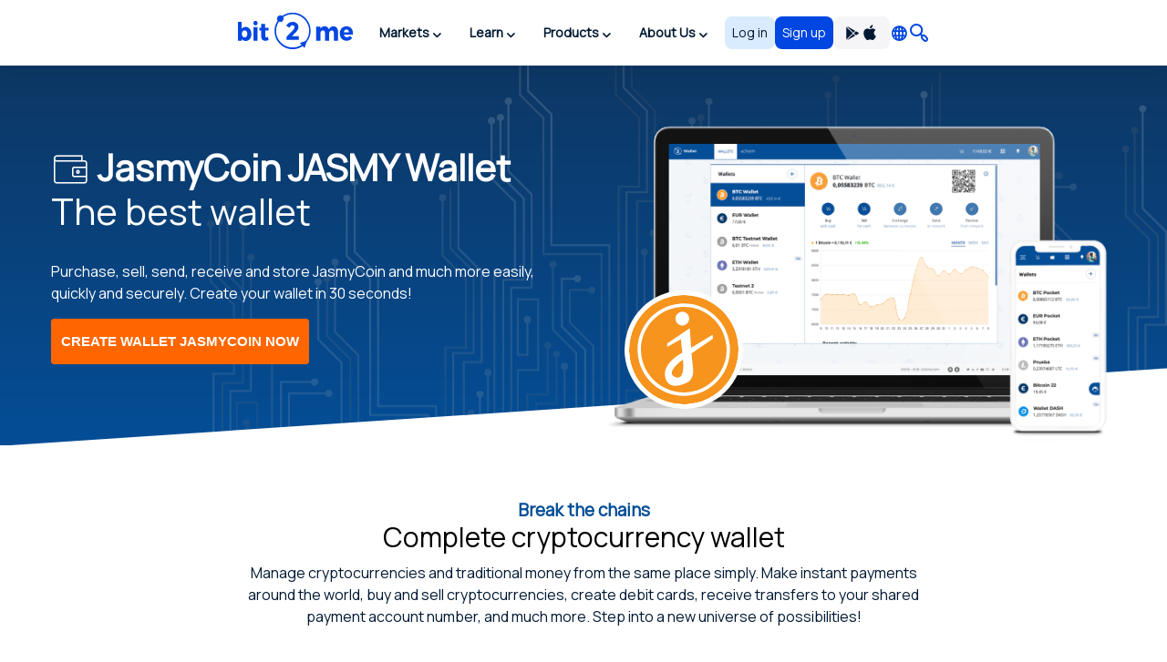

--- FILE ---
content_type: text/html; charset=utf8
request_url: https://bit2me.com/suite/wallet-jasmycoin
body_size: 40284
content:
 <!doctype html><!-- htmlmin:ignore --><html lang="en"><!-- htmlmin:ignore --><head><base href="https://bit2me.com/" ><meta charset="utf-8"><meta name="viewport" content="width=device-width, initial-scale=1, maximum-scale=1, user-scalable=no" ><link rel="apple-touch-icon" sizes="57x57" href="https://bit2me.com/assets/img/favicon/apple-icon-57x57.png"><link rel="apple-touch-icon" sizes="60x60" href="https://bit2me.com/assets/img/favicon/apple-icon-60x60.png"><link rel="apple-touch-icon" sizes="72x72" href="https://bit2me.com/assets/img/favicon/apple-icon-72x72.png"><link rel="apple-touch-icon" sizes="76x76" href="https://bit2me.com/assets/img/favicon/apple-icon-76x76.png"><link rel="apple-touch-icon" sizes="114x114" href="https://bit2me.com/assets/img/favicon/apple-icon-114x114.png"><link rel="apple-touch-icon" sizes="120x120" href="https://bit2me.com/assets/img/favicon/apple-icon-120x120.png"><link rel="apple-touch-icon" sizes="144x144" href="https://bit2me.com/assets/img/favicon/apple-icon-144x144.png"><link rel="apple-touch-icon" sizes="152x152" href="https://bit2me.com/assets/img/favicon/apple-icon-152x152.png"><link rel="apple-touch-icon" sizes="180x180" href="https://bit2me.com/assets/img/favicon/apple-icon-180x180.png"><link rel="icon" type="image/png" sizes="192x192" href="https://bit2me.com/assets/img/favicon/android-icon-192x192.png"><link rel="icon" type="image/png" sizes="32x32" href="https://bit2me.com/assets/img/favicon/favicon-32x32.png"><link rel="icon" type="image/png" sizes="96x96" href="https://bit2me.com/assets/img/favicon/favicon-96x96.png"><link rel="icon" type="image/png" sizes="16x16" href="https://bit2me.com/assets/img/favicon/favicon-16x16.png"><link rel="manifest" href="https://bit2me.com/assets/img/favicon/manifest.json"><meta name="msapplication-TileColor" content="#0046E1"><meta name="msapplication-TileImage" content="https://bit2me.com/assets/img/favicon/ms-icon-144x144.png"><meta name="theme-color" content="#0046E1"><script nonce="662a63deebcf4cb5bb6d407e6c60cd3fa9da1b48"> window.dataLayer = window.dataLayer || []; function gtag(){window.dataLayer.push(arguments);} gtag('js', new Date()); gtag('set', {'experiments': [{'id': 'eYNMiFTDRRaw4wJzNJKGYw', 'variant': '0'}]}); gtag('config', 'OPT-5T4HZM3'); </script><script nonce="818daf81907e8e08d2d4a01afadeab7de436d769" async data-api-host="https://proxy-flags.bit2me.com" data-client-key="sdk-fZ1kvCC5vHQa2ZJ" src="https://cdn.jsdelivr.net/npm/@growthbook/growthbook/dist/bundles/auto.min.js" ></script><script nonce="35f4bdaf1a47508216b67b1ece2b3798fe03e890"> window.sentryOnLoad = function () { Sentry.init({ environment: "production", }); }; </script><script defer src="https://sauron.bit2me.com/js-sdk-loader/31bb7bb7c1c93b7c5e348e0ec82b1a22.min.js" crossorigin="anonymous"></script><meta name="twitter:title" content="JASMY Wallet | Bit2Me" ><meta name="twitter:site" content="@bit2me" ><meta name="twitter:description" content="Receive, store, send, exchange, buy, sell JasmyCoin JASMY and much more in a simple, fast and secure way. Create your wallet in 30 seconds!" ><meta name="twitter:url" content="https://bit2me.com/suite/wallet-jasmycoin" ><meta name="twitter:image" content="https://bit2me.com/assets/img/og/bit2me-wallet.jpg" ><meta name="twitter:image:src" content="https://bit2me.com/assets/img/og/bit2me-wallet.jpg" ><meta name="twitter:card" content="summary_large_image" ><meta property="og:url" content="https://bit2me.com/suite/wallet-jasmycoin" ><meta property="og:type" content="website" ><meta property="og:site_name" content="Bit2Me" ><meta property="og:title" content="JASMY Wallet | Bit2Me" ><meta property="og:description" content="Receive, store, send, exchange, buy, sell JasmyCoin JASMY and much more in a simple, fast and secure way. Create your wallet in 30 seconds!" ><meta property="og:image" content="https://bit2me.com/assets/img/og/bit2me-wallet.jpg" ><meta property="og:image:width" content="1280" ><meta property="og:image:height" content="720" ><meta property="fb:admins" content="100008992328001" ><title>JASMY Wallet | Bit2Me</title><meta name="description" content="Receive, store, send, exchange, buy, sell JasmyCoin JASMY and much more in a simple, fast and secure way. Create your wallet in 30 seconds!" ><link rel="canonical" href="https://bit2me.com/suite/wallet-jasmycoin" ><link rel="alternate" href="https://bit2me.com/es/suite/wallet-jasmycoin" hreflang="es" ><link rel="alternate" href="https://bit2me.com/suite/wallet-jasmycoin" hreflang="en" ><link rel="alternate" href="https://bit2me.com/es-AR/suite/wallet-jasmycoin" hreflang="es-AR" ><link rel="alternate" href="https://bit2me.com/pt-BR/suite/wallet-jasmycoin" hreflang="pt-BR" ><link rel="alternate" href="https://bit2me.com/pt-PT/suite/wallet-jasmycoin" hreflang="pt-PT" ><link rel="alternate" href="https://bit2me.com/fr/suite/wallet-jasmycoin" hreflang="fr" ><link rel="alternate" href="https://bit2me.com/it/suite/wallet-jasmycoin" hreflang="it" ><link rel="alternate" href="https://bit2me.com/pl/suite/wallet-jasmycoin" hreflang="pl" ><link rel="alternate" href="https://bit2me.com/de/suite/wallet-jasmycoin" hreflang="de" ><link rel="alternate" href="https://bit2me.com/el/suite/wallet-jasmycoin" hreflang="el" ><link rel="alternate" href="https://bit2me.com/et/suite/wallet-jasmycoin" hreflang="et" ><link rel="alternate" href="https://bit2me.com/fi/suite/wallet-jasmycoin" hreflang="fi" ><link rel="alternate" href="https://bit2me.com/hr/suite/wallet-jasmycoin" hreflang="hr" ><link rel="alternate" href="https://bit2me.com/lt/suite/wallet-jasmycoin" hreflang="lt" ><link rel="alternate" href="https://bit2me.com/lv/suite/wallet-jasmycoin" hreflang="lv" ><link rel="alternate" href="https://bit2me.com/nl/suite/wallet-jasmycoin" hreflang="nl" ><link rel="alternate" href="https://bit2me.com/sk/suite/wallet-jasmycoin" hreflang="sk" ><link rel="alternate" href="https://bit2me.com/sl/suite/wallet-jasmycoin" hreflang="sl" ><link rel="alternate" href="https://bit2me.com/sv/suite/wallet-jasmycoin" hreflang="sv" ><link rel="alternate" href="https://bit2me.com/tr/suite/wallet-jasmycoin" hreflang="tr" ><link rel="alternate" hreflang="x-default" href="https://bit2me.com/suite/wallet-jasmycoin" ><link rel="stylesheet" href="https://bit2me.com/assets/css/bit2me.common.css?v=1769078312691"><link rel="stylesheet" href="https://bit2me.com/assets/css/bit2me.page.wallet.css?v=1769078312691"><script nonce="b5a9042cb6d66348399a6dbdb7b36a12b137f512"> const GRECAPTCHA_KEY = "6LdYHTApAAAAAKmBdmiWH5nR0C6UZzsOySEK7fAD"; const APP_URL = "bit2me://wallet.bit2me.com/"; const BASE_URL = "https://bit2me.com/"; const GATEWAY_API_URL = "https://gateway.bit2me.com"; const ACCOUNT_URL = "https://app.bit2me.com/"; const LOGIN_URL = "https://app.bit2me.com/login"; const REGISTER_URL = "https://app.bit2me.com/register"; const REGISTER_COMPANY_URL = "https://app.bit2me.com/register;userType=company"; const QUICK_REGISTER_URL = "https://app.bit2me.com/register/quick-register"; const NEW_IDENTITY_URL = "https://app.bit2me.com//profile/identity/new"; const ACTIVITY_LIST_URL = "https://app.bit2me.com//activity/list"; const WALLET_URL = "https://app.bit2me.com/"; const CONVERTER_URL = "https://converter.bit2me.com/"; const ACADEMY_URL = "https://academy.bit2me.com/"; const TRADE_URL = "https://pro.bit2me.com/"; const RECOVER_PASSWORD_URL = "https://app.bit2me.com/login/recover-password"; const SECURITY_URL = "https://app.bit2me.com//security"; const COOKIE_DOMAIN = ".bit2me.com"; const TOP_BANNER_COOKIE_NAME = "b2m-top-banner"; const USER_INFO_TOKEN_COOKIE_NAME = "b2m-userInfo"; const REDIRECT_COOKIE_NAME = "b2m-redirect"; const LANGUAGE_COOKIE_NAME = "b2m-lang"; const FIAT_COOKIE_NAME = "b2m-currency-code"; const COOKIE_NOTICE_NAME = "b2m-cookie-notice"; const DOWNLOAD_APP_COOKIE_NAME = "b2m-download-app-modal-viewed"; const REFERRAL_COOKIE_NAME = "b2m-referral"; const REFRESH_TOKEN_COOKIE_NAME = "b2m-rtoken"; const B2M_QUICK_REGISTER_EMAIL_COOKIE_NAME = "b2m-quick-register-email"; const B2M_QUICK_REGISTER_DATA_COOKIE_NAME = "b2m-quick-register-data"; const B2M_QUICK_REGISTER_TYPE_COOKIE_NAME = "b2m-quick-register-type"; const ENVIRONMENT = "production"; const BITFONT_VERSION = "v10"; const CRYPTO_ICONS_LIB_VERSION = "v8"; const DEFAULT_FIAT = "EUR"; const DEFAULT_CURRENCY = "BTC"; const DEFAULT_LANGUAGE = "en"; const CLEVERTAP_ACCOUNT_ID = "W77-65R-R56Z"; const CLEVERTAP_LEAD_PROJECT_ID = "8RZ-RZ9-RW7Z"; const IS_LOCALHOST = false; const FRESHCHAT_UUID_APP = "70af6118-6c43-4984-8bf8-a429d2f82942"; const FRESHCHAT_UUID_MAINWEB = "1b3bf14d-01ba-45fe-a4af-0bf77d43e5ea"; const b2m = { version: "1.0.0-5cfa1e3", gtm: { enabled: true, dataLayer: { pageType: "oneproduct-page", pageCategory: "wallet", pageAccess: "public", pageCode: 200, pageLanguage: "en", } }, urlData: {"requested":"https:\/\/bit2me.com\/suite\/wallet-jasmycoin","data":{"scheme":"https","host":"bit2me.com","port":null,"base":"https:\/\/bit2me.com","fullPath":"\/suite\/wallet-jasmycoin","path":"suite\/wallet-jasmycoin","lang":"en","params":[],"search":""}}, seo: { title: { template: "JASMY Wallet | Bit2Me", rendered: "JASMY Wallet | Bit2Me", } }, app: {}, i18n: {}, pageData: {"enabled":true,"iframeable":false,"noindex":false,"theme":"light","allow_theme_injection":false,"gtm":{"enabled":true,"dataLayer":{"pageType":"oneproduct-page","pageCategory":"wallet","pageAccess":"public","pageCode":200}},"snippets":{"topBar":true,"header":{"enabled":true,"theme":"light"},"footer":true,"modals":true,"freshchat":true},"getters":{"ticker":true,"b2mServices":true},"assets":{"autoload":false,"dependencies":[],"css":["bit2me.page.wallet"],"js":["bit2me.page.wallet"]},"mica":{"isRegulated":false,"showIsRegulatedBanner":false},"id":"WALLET_CURRENCY_PRODUCT_PAGE","canonical":true,"page_id":"wallet-product-page","og":{"image":"https:\/\/bit2me.com\/assets\/img\/og\/bit2me-wallet.jpg","image-width":1280,"image-height":720},"urls":{"de":"suite\/wallet-*","el":"suite\/wallet-*","en":"suite\/wallet-*","es":"suite\/wallet-*","es-AR":"suite\/wallet-*","et":"suite\/wallet-*","fi":"suite\/wallet-*","fr":"suite\/wallet-*","hr":"suite\/wallet-*","it":"suite\/wallet-*","lt":"suite\/wallet-*","lv":"suite\/wallet-*","nl":"suite\/wallet-*","pl":"suite\/wallet-*","pt-BR":"suite\/wallet-*","pt-PT":"suite\/wallet-*","sk":"suite\/wallet-*","sl":"suite\/wallet-*","sv":"suite\/wallet-*","tr":"suite\/wallet-*"},"currency":{"enabled":true,"symbol":"JASMY","name":"JasmyCoin","mainwebUri":"jasmycoin","default":false,"type":"currency","createdAt":"2022-05-25 00:00:00","prices":{"value":{"now":0.0061600000000000005,"yesterday":0.006195031201449116,"week":0.007737097108966154},"change":{"one-day":-0.5654725587325657,"one-week":-20.383576511383453}},"image":null,"supported":true,"favourite":false,"settings":["deposit","deposit-app","deposit-web","instant","instant-buy","instant-sell","instant-swap","purchase","transfer","withdrawal"],"marketData":{"supplyMax":50000000000,"supplyTotal":50000000000,"marketCap":{"value":{"now":303752223.41691196,"yesterday":0,"week":0},"change":{"one-day":0,"one-week":0}},"fullyDilutedMarketCap":{"value":{"now":307161719.743936,"yesterday":0,"week":0},"change":{"one-day":0,"one-week":0}},"totalVolume":{"value":{"now":17681630.942392,"yesterday":0,"week":0},"change":{"one-day":0,"one-week":0}}},"services":{"wallet":[],"pro":{"tickers":[{"timestamp":1768990506849,"symbol":"JASMY\/EUR","open":0.00621,"close":0.00616,"bid":0.00614,"ask":0.00616,"high":0.00623,"low":0.0059,"percentage":-0.81,"baseVolume":966320.2274813332,"quoteVolume":5836.574173987253}]}},"inContentConfig":null,"slug":"jasmycoin","pairsWith":["EUR"]},"currencyMatch":true}, grecaptcha: { v3: "6LdsuBEsAAAAANeaia1dAO_pcwwmklLF07q3KM7G", }, languages: { list: null, /* To be filled by /api/v1/b2m-object */ current: {"enabled":true,"lang":"en","lang_code":"en","lang_long":"English","data":{"lang":"en","region":null,"flag":"https:\/\/assets.bit2me.com\/assets\/images\/flags-language\/square\/en-GB.svg"}}, }, currencies: { list: null, /* To be filled by /api/v1/b2m-object */ current: {"enabled":true,"symbol":"JASMY","name":"JasmyCoin","mainwebUri":"jasmycoin","default":false,"type":"currency","createdAt":"2022-05-25 00:00:00","prices":{"value":{"now":0.0061600000000000005,"yesterday":0.006195031201449116,"week":0.007737097108966154},"change":{"one-day":-0.5654725587325657,"one-week":-20.383576511383453}},"image":null,"supported":true,"favourite":false,"settings":["deposit","deposit-app","deposit-web","instant","instant-buy","instant-sell","instant-swap","purchase","transfer","withdrawal"],"marketData":{"supplyMax":50000000000,"supplyTotal":50000000000,"marketCap":{"value":{"now":303752223.41691196,"yesterday":0,"week":0},"change":{"one-day":0,"one-week":0}},"fullyDilutedMarketCap":{"value":{"now":307161719.743936,"yesterday":0,"week":0},"change":{"one-day":0,"one-week":0}},"totalVolume":{"value":{"now":17681630.942392,"yesterday":0,"week":0},"change":{"one-day":0,"one-week":0}}},"services":{"wallet":[],"pro":{"tickers":[{"timestamp":1768990506849,"symbol":"JASMY\/EUR","open":0.00621,"close":0.00616,"bid":0.00614,"ask":0.00616,"high":0.00623,"low":0.0059,"percentage":-0.81,"baseVolume":966320.2274813332,"quoteVolume":5836.574173987253}]}},"inContentConfig":null,"slug":"jasmycoin","pairsWith":["EUR"]}, }, fiat: { list: null, /* To be filled by /api/v1/b2m-object */ }, } </script><script nonce="31b85a8e703f585d9b92ee81831ccb855cf6f180" type="application/ld+json">{"@context":"https://schema.org","@type":"FinancialProduct","name":"Safe JasmyCoin Wallet","description":"Receive, store, send, exchange, buy, sell JasmyCoin JASMY and much more in a simple, fast and secure way. Create your wallet in 30 seconds!","url":"https://bit2me.com/suite/wallet-jasmycoin","offers":{"@type":"Offer","priceCurrency":"EUR","url":"https://bit2me.com/suite/wallet-jasmycoin"}}</script><script nonce="748601b382aab5523587ac027550063bef017e41" type="application/ld+json">{"@context":"https://schema.org","@type":"FinancialService","name":"Bit2Me","image":"https://bit2me.com/assets/img/og/bit2me-welcome.jpg","@id":"https://bit2me.com","url":"https://bit2me.com","address":{"@type":"PostalAddress","streetAddress":"Calle Germán Bernácer, 69","addressLocality":"Elche","addressRegion":"Comunitat Valenciana","postalCode":"03203","addressCountry":"ES"}}</script></head><!-- htmlmin:ignore --><body id="wallet-product-page" data-theme="light" data-lang="en" data-lang-code="en" data-lang-name="English" data-session="guest" class="b2m-scroll has-top-bar has-header has-footer has-modals has-freshchat has-gtm" ><!-- htmlmin:ignore --><div class="b2m-block block-go-to-main-content"><a class="admin-bar skip-link" id="bi-www-wallet-currency-product-page-en-go-main-content" href="https://bit2me.com/suite/wallet-jasmycoin#content"> Skip to main content </a></div><header class="b2m-component component-header header-wrapper" data-theme="light" data-hj-allow="true" ><div class="header-container"><nav class="b2m-navbar b2m-scroll" aria-label=""><div class="block left"><div class="navbar-brand tm-menu-element-logo"><a href="https://bit2me.com/"><img src="https://bit2me.com/assets/img/header/brand/bit2me-logo-light.svg" title="We celebrate the 10th anniversary of Bit2Me!" alt="Bit2Me logo" class="d-block" ></a></div><div class="b2m-component component-menu b2m-scroll"><div class="d-lg-none"><div class="b2m-component component-user-panel wrapped-in-menu"><ul class="menu"><li class="menu-element-sign-in" data-when="loged-out"><a class="b2m-component component-button primary-low filled medium fill button-sign-in d-none d-lg-block" data-state="idle" id="bi-www-wallet-currency-product-page-en-user-panel-login-xs" href="https://app.bit2me.com/login" title="Access to your Bit2Me account" target="_blank" data-xs-width="fill" ><span class="button-inner"><span class="button-state-wrapper" data-state="idle" ><span class="text"><span class="d-none d-md-block"> Log in </span><span class="d-block d-md-none"> Access </span></span></span></span></a><a class="b2m-component component-button primary filled medium fill button-register" data-state="idle" id="bi-www-wallet-currency-product-page-en-user-panel-register-xs" href="https://app.bit2me.com/register" title="Create a Bit2Me user account" target="_blank" data-xs-width="fill" ><span class="button-inner"><span class="button-state-wrapper" data-state="idle" ><span class="text"> Sign up </span></span></span></a></li></ul></div></div><ul class="main-menu"><li class="menu-element has-dropdown" ><button tabindex="0" type="button" data-toggle="dropdown" data-delay="80" aria-haspopup="true" aria-expanded="false" data-hover="dropdown" data-close-others="true" class="menu-element-button tm-menu-element dropdown-toggle"><span class="d-block text"> Markets </span><span class="arrow-box"><i class="b2m-component component-icon b2m-icon-chevron-down d-none d-sm-block" aria-hidden="true" ></i><i class="b2m-component component-icon b2m-icon-chevron-right d-block d-sm-none" aria-hidden="true" ></i></span></button><div class="b2m-component component-navbar-dropdown dropdown-menu b2m-scroll dropdown-menu" hidden><div class="mobile-navigation d-block d-sm-none"><div class="container"><button class="b2m-component component-button primary ghost small hug mr4 dropdown-toggle" data-state="idle" type="button" aria-label="Go back" data-xs-width="hug" ><span class="button-inner"><span class="button-state-wrapper" data-state="idle" ><span class="icon"><i class="b2m-component component-icon b2m-icon-arrow-left" aria-hidden="true" ></i></span></span></span></button><span> Markets </span></div></div><div class="component-navbar-dropdown-content"><div class="b2m-component component-grid-content"><div class="container"><div class="row "><div class="item col-12 col-lg-4 header-column" ><p class="title-column">Popular</p><a class="b2m-component component-info-price" id="bi-www-wallet-currency-product-page-en-header-price-dropdown-popular-b2m" href="https://bit2me.com/price/bit2me-token" title="Price of B2M 0,010€"><div class="left"><div class="graphic"><span class="b2m-component component-avatar content-high" data-size="medium" data-type="coin" ><span class="avatar-wrapper" style="background-image: url('https://assets.bit2me.com/crypto-icons/v8/svg/b2m-circle-solid-default.svg')"></span><span class="background surface-low"></span></span></div><div class="text-wrapper"><p class="name"> Bit2Me Token </p><div class="symbol-wrapper"><span class="symbol"> B2M </span><div class="b2m-component component-tag content-high surface-promo-high" data-size="small" ><span>Featured</span></div></div></div></div><div class="right"><div class="price"><span class="b2m-component component-value" data-status="idle" data-value="0.009668" data-property="price" data-multiplier="1" data-fiat-symbol="EUR" data-symbol="B2M" data-time="today" data-keep-updated ><span class="inner"><span class="value"> 0,010€ </span></span></span></div><div class="change"><span class="b2m-component component-value" data-status="idle" data-value="-1.9561209616685" data-property="change" data-multiplier="1" data-fiat-symbol="EUR" data-symbol="B2M" data-time="yesterday" data-change="negative" data-keep-updated ><span class="inner"><span class="value"> -1,96% </span></span></span></div></div></a><a class="b2m-component component-info-price" id="bi-www-wallet-currency-product-page-en-header-price-dropdown-popular-btc" href="https://bit2me.com/price/bitcoin" title="Price of BTC 76.114,00€"><div class="left"><div class="graphic"><span class="b2m-component component-avatar content-high" data-size="medium" data-type="coin" ><span class="avatar-wrapper" style="background-image: url('https://assets.bit2me.com/crypto-icons/v8/svg/btc-circle-solid-default.svg')"></span><span class="background surface-low"></span></span></div><div class="text-wrapper"><p class="name"> Bitcoin </p><div class="symbol-wrapper"><span class="symbol"> BTC </span></div></div></div><div class="right"><div class="price"><span class="b2m-component component-value" data-status="idle" data-value="76114" data-property="price" data-multiplier="1" data-fiat-symbol="EUR" data-symbol="BTC" data-time="today" data-keep-updated ><span class="inner"><span class="value"> 76.114,00€ </span></span></span></div><div class="change"><span class="b2m-component component-value" data-status="idle" data-value="-1.9925091830021" data-property="change" data-multiplier="1" data-fiat-symbol="EUR" data-symbol="BTC" data-time="yesterday" data-change="negative" data-keep-updated ><span class="inner"><span class="value"> -1,99% </span></span></span></div></div></a><a class="b2m-component component-info-price" id="bi-www-wallet-currency-product-page-en-header-price-dropdown-popular-eth" href="https://bit2me.com/price/ethereum" title="Price of ETH 2.527,33€"><div class="left"><div class="graphic"><span class="b2m-component component-avatar content-high" data-size="medium" data-type="coin" ><span class="avatar-wrapper" style="background-image: url('https://assets.bit2me.com/crypto-icons/v8/svg/eth-circle-solid-default.svg')"></span><span class="background surface-low"></span></span></div><div class="text-wrapper"><p class="name"> Ethereum </p><div class="symbol-wrapper"><span class="symbol"> ETH </span></div></div></div><div class="right"><div class="price"><span class="b2m-component component-value" data-status="idle" data-value="2527.33" data-property="price" data-multiplier="1" data-fiat-symbol="EUR" data-symbol="ETH" data-time="today" data-keep-updated ><span class="inner"><span class="value"> 2.527,33€ </span></span></span></div><div class="change"><span class="b2m-component component-value" data-status="idle" data-value="-4.3782790851204" data-property="change" data-multiplier="1" data-fiat-symbol="EUR" data-symbol="ETH" data-time="yesterday" data-change="negative" data-keep-updated ><span class="inner"><span class="value"> -4,38% </span></span></span></div></div></a><a class="b2m-component component-info-price" id="bi-www-wallet-currency-product-page-en-header-price-dropdown-popular-sol" href="https://bit2me.com/price/solana" title="Price of SOL 108,90€"><div class="left"><div class="graphic"><span class="b2m-component component-avatar content-high" data-size="medium" data-type="coin" ><span class="avatar-wrapper" style="background-image: url('https://assets.bit2me.com/crypto-icons/v8/svg/sol-circle-solid-default.svg')"></span><span class="background surface-low"></span></span></div><div class="text-wrapper"><p class="name"> Solana </p><div class="symbol-wrapper"><span class="symbol"> SOL </span></div></div></div><div class="right"><div class="price"><span class="b2m-component component-value" data-status="idle" data-value="108.9" data-property="price" data-multiplier="1" data-fiat-symbol="EUR" data-symbol="SOL" data-time="today" data-keep-updated ><span class="inner"><span class="value"> 108,90€ </span></span></span></div><div class="change"><span class="b2m-component component-value" data-status="idle" data-value="-1.0015945663776" data-property="change" data-multiplier="1" data-fiat-symbol="EUR" data-symbol="SOL" data-time="yesterday" data-change="negative" data-keep-updated ><span class="inner"><span class="value"> -1% </span></span></span></div></div></a><a class="b2m-component component-info-price" id="bi-www-wallet-currency-product-page-en-header-price-dropdown-popular-ada" href="https://bit2me.com/price/cardano" title="Price of ADA 0,30€"><div class="left"><div class="graphic"><span class="b2m-component component-avatar content-high" data-size="medium" data-type="coin" ><span class="avatar-wrapper" style="background-image: url('https://assets.bit2me.com/crypto-icons/v8/svg/ada-circle-solid-default.svg')"></span><span class="background surface-low"></span></span></div><div class="text-wrapper"><p class="name"> Cardano </p><div class="symbol-wrapper"><span class="symbol"> ADA </span></div></div></div><div class="right"><div class="price"><span class="b2m-component component-value" data-status="idle" data-value="0.304426" data-property="price" data-multiplier="1" data-fiat-symbol="EUR" data-symbol="ADA" data-time="today" data-keep-updated ><span class="inner"><span class="value"> 0,30€ </span></span></span></div><div class="change"><span class="b2m-component component-value" data-status="idle" data-value="-1.0788659162167" data-property="change" data-multiplier="1" data-fiat-symbol="EUR" data-symbol="ADA" data-time="yesterday" data-change="negative" data-keep-updated ><span class="inner"><span class="value"> -1,08% </span></span></span></div></div></a></div><div class="item col-12 col-lg-4 header-column" ><p class="title-column">Top of the week</p><a class="b2m-component component-info-price" id="bi-www-wallet-currency-product-page-en-header-price-dropdown-top-axs" href="https://bit2me.com/price/axie-infinity" title="Price of AXS 2,03€"><div class="left"><div class="graphic"><span class="b2m-component component-avatar content-high" data-size="medium" data-type="coin" ><span class="avatar-wrapper" style="background-image: url('https://assets.bit2me.com/crypto-icons/v8/svg/axs-circle-solid-default.svg')"></span><span class="background surface-low"></span></span></div><div class="text-wrapper"><p class="name"> Axie Infinity Shard </p><div class="symbol-wrapper"><span class="symbol"> AXS </span></div></div></div><div class="right"><div class="price"><span class="b2m-component component-value" data-status="idle" data-value="2.03" data-property="price" data-multiplier="1" data-fiat-symbol="EUR" data-symbol="AXS" data-time="today" data-keep-updated ><span class="inner"><span class="value"> 2,03€ </span></span></span></div><div class="change"><span class="b2m-component component-value" data-status="idle" data-value="85.627206417804" data-property="change" data-multiplier="1" data-fiat-symbol="EUR" data-symbol="AXS" data-time="week" data-change="positive" data-keep-updated ><span class="inner"><span class="value"> 85,63% </span></span></span></div></div></a><a class="b2m-component component-info-price" id="bi-www-wallet-currency-product-page-en-header-price-dropdown-top-sxt" href="https://bit2me.com/price/space-and-time" title="Price of SXT 0,03€"><div class="left"><div class="graphic"><span class="b2m-component component-avatar content-high" data-size="medium" data-type="coin" ><span class="avatar-wrapper" style="background-image: url('https://assets.bit2me.com/crypto-icons/v8/svg/sxt-circle-solid-default.svg')"></span><span class="background surface-low"></span></span></div><div class="text-wrapper"><p class="name"> Space and Time </p><div class="symbol-wrapper"><span class="symbol"> SXT </span></div></div></div><div class="right"><div class="price"><span class="b2m-component component-value" data-status="idle" data-value="0.03498" data-property="price" data-multiplier="1" data-fiat-symbol="EUR" data-symbol="SXT" data-time="today" data-keep-updated ><span class="inner"><span class="value"> 0,03€ </span></span></span></div><div class="change"><span class="b2m-component component-value" data-status="idle" data-value="45.683281388279" data-property="change" data-multiplier="1" data-fiat-symbol="EUR" data-symbol="SXT" data-time="week" data-change="positive" data-keep-updated ><span class="inner"><span class="value"> 45,68% </span></span></span></div></div></a><a class="b2m-component component-info-price" id="bi-www-wallet-currency-product-page-en-header-price-dropdown-top-vgx" href="https://bit2me.com/price/voyager-token" title="Price of VGX 0,0005€"><div class="left"><div class="graphic"><span class="b2m-component component-avatar content-high" data-size="medium" data-type="coin" ><span class="avatar-wrapper" style="background-image: url('https://assets.bit2me.com/crypto-icons/v8/svg/vgx-circle-solid-default.svg')"></span><span class="background surface-low"></span></span></div><div class="text-wrapper"><p class="name"> Voyager Token </p><div class="symbol-wrapper"><span class="symbol"> VGX </span></div></div></div><div class="right"><div class="price"><span class="b2m-component component-value" data-status="idle" data-value="0.00045414921801555" data-property="price" data-multiplier="1" data-fiat-symbol="EUR" data-symbol="VGX" data-time="today" data-keep-updated ><span class="inner"><span class="value"> 0,0005€ </span></span></span></div><div class="change"><span class="b2m-component component-value" data-status="idle" data-value="34.356714176128" data-property="change" data-multiplier="1" data-fiat-symbol="EUR" data-symbol="VGX" data-time="week" data-change="positive" data-keep-updated ><span class="inner"><span class="value"> 34,36% </span></span></span></div></div></a><a class="b2m-component component-info-price" id="bi-www-wallet-currency-product-page-en-header-price-dropdown-top-rose" href="https://bit2me.com/price/oasis-network" title="Price of ROSE 0,02€"><div class="left"><div class="graphic"><span class="b2m-component component-avatar content-high" data-size="medium" data-type="coin" ><span class="avatar-wrapper" style="background-image: url('https://assets.bit2me.com/crypto-icons/v8/svg/rose-circle-solid-default.svg')"></span><span class="background surface-low"></span></span></div><div class="text-wrapper"><p class="name"> Oasis Network </p><div class="symbol-wrapper"><span class="symbol"> ROSE </span></div></div></div><div class="right"><div class="price"><span class="b2m-component component-value" data-status="idle" data-value="0.016391761387916" data-property="price" data-multiplier="1" data-fiat-symbol="EUR" data-symbol="ROSE" data-time="today" data-keep-updated ><span class="inner"><span class="value"> 0,02€ </span></span></span></div><div class="change"><span class="b2m-component component-value" data-status="idle" data-value="28.619736578035" data-property="change" data-multiplier="1" data-fiat-symbol="EUR" data-symbol="ROSE" data-time="week" data-change="positive" data-keep-updated ><span class="inner"><span class="value"> 28,62% </span></span></span></div></div></a><a class="b2m-component component-info-price" id="bi-www-wallet-currency-product-page-en-header-price-dropdown-top-resolv" href="https://bit2me.com/price/resolv" title="Price of RESOLV 0,09€"><div class="left"><div class="graphic"><span class="b2m-component component-avatar content-high" data-size="medium" data-type="coin" ><span class="avatar-wrapper" style="background-image: url('https://assets.bit2me.com/crypto-icons/v8/svg/resolv-circle-solid-default.svg')"></span><span class="background surface-low"></span></span></div><div class="text-wrapper"><p class="name"> Resolv </p><div class="symbol-wrapper"><span class="symbol"> RESOLV </span></div></div></div><div class="right"><div class="price"><span class="b2m-component component-value" data-status="idle" data-value="0.085753354414153" data-property="price" data-multiplier="1" data-fiat-symbol="EUR" data-symbol="RESOLV" data-time="today" data-keep-updated ><span class="inner"><span class="value"> 0,09€ </span></span></span></div><div class="change"><span class="b2m-component component-value" data-status="idle" data-value="26.126506209353" data-property="change" data-multiplier="1" data-fiat-symbol="EUR" data-symbol="RESOLV" data-time="week" data-change="positive" data-keep-updated ><span class="inner"><span class="value"> 26,13% </span></span></span></div></div></a></div><div class="item col-12 col-lg-4 header-column" ><p class="title-column">Recently added</p><a class="b2m-component component-info-price" id="bi-www-wallet-currency-product-page-en-header-price-dropdown-recent-resolv" href="https://bit2me.com/price/resolv" title="Price of RESOLV 0,09€"><div class="left"><div class="graphic"><span class="b2m-component component-avatar content-high" data-size="medium" data-type="coin" ><span class="avatar-wrapper" style="background-image: url('https://assets.bit2me.com/crypto-icons/v8/svg/resolv-circle-solid-default.svg')"></span><span class="background surface-low"></span></span></div><div class="text-wrapper"><p class="name"> Resolv </p><div class="symbol-wrapper"><span class="symbol"> RESOLV </span></div></div></div><div class="right"><div class="price"><span class="b2m-component component-value" data-status="idle" data-value="0.085753354414153" data-property="price" data-multiplier="1" data-fiat-symbol="EUR" data-symbol="RESOLV" data-time="today" data-keep-updated ><span class="inner"><span class="value"> 0,09€ </span></span></span></div><div class="change"><span class="b2m-component component-value" data-status="idle" data-value="2.0087632378187" data-property="change" data-multiplier="1" data-fiat-symbol="EUR" data-symbol="RESOLV" data-time="yesterday" data-change="positive" data-keep-updated ><span class="inner"><span class="value"> 2,01% </span></span></span></div></div></a><a class="b2m-component component-info-price" id="bi-www-wallet-currency-product-page-en-header-price-dropdown-recent-cc" href="https://bit2me.com/price/canton" title="Price of CC 0,12€"><div class="left"><div class="graphic"><span class="b2m-component component-avatar content-high" data-size="medium" data-type="coin" ><span class="avatar-wrapper" style="background-image: url('https://assets.bit2me.com/crypto-icons/v8/svg/cc-circle-solid-default.svg')"></span><span class="background surface-low"></span></span></div><div class="text-wrapper"><p class="name"> Canton </p><div class="symbol-wrapper"><span class="symbol"> CC </span></div></div></div><div class="right"><div class="price"><span class="b2m-component component-value" data-status="idle" data-value="0.11525" data-property="price" data-multiplier="1" data-fiat-symbol="EUR" data-symbol="CC" data-time="today" data-keep-updated ><span class="inner"><span class="value"> 0,12€ </span></span></span></div><div class="change"><span class="b2m-component component-value" data-status="idle" data-value="10.343860743324" data-property="change" data-multiplier="1" data-fiat-symbol="EUR" data-symbol="CC" data-time="yesterday" data-change="positive" data-keep-updated ><span class="inner"><span class="value"> 10,34% </span></span></span></div></div></a><a class="b2m-component component-info-price" id="bi-www-wallet-currency-product-page-en-header-price-dropdown-recent-tanssi" href="https://bit2me.com/price/tanssi" title="Price of TANSSI 0,005€"><div class="left"><div class="graphic"><span class="b2m-component component-avatar content-high" data-size="medium" data-type="coin" ><span class="avatar-wrapper" style="background-image: url('https://assets.bit2me.com/crypto-icons/v8/svg/tanssi-circle-solid-default.svg')"></span><span class="background surface-low"></span></span></div><div class="text-wrapper"><p class="name"> Tanssi </p><div class="symbol-wrapper"><span class="symbol"> TANSSI </span></div></div></div><div class="right"><div class="price"><span class="b2m-component component-value" data-status="idle" data-value="0.0045970429877788" data-property="price" data-multiplier="1" data-fiat-symbol="EUR" data-symbol="TANSSI" data-time="today" data-keep-updated ><span class="inner"><span class="value"> 0,005€ </span></span></span></div><div class="change"><span class="b2m-component component-value" data-status="idle" data-value="-33.573283561066" data-property="change" data-multiplier="1" data-fiat-symbol="EUR" data-symbol="TANSSI" data-time="yesterday" data-change="negative" data-keep-updated ><span class="inner"><span class="value"> -33,57% </span></span></span></div></div></a><a class="b2m-component component-info-price" id="bi-www-wallet-currency-product-page-en-header-price-dropdown-recent-eqty" href="https://bit2me.com/price/eqty" title="Price of EQTY 0,003€"><div class="left"><div class="graphic"><span class="b2m-component component-avatar content-high" data-size="medium" data-type="coin" ><span class="avatar-wrapper" style="background-image: url('https://assets.bit2me.com/crypto-icons/v8/svg/eqty-circle-solid-default.svg')"></span><span class="background surface-low"></span></span></div><div class="text-wrapper"><p class="name"> EQTY </p><div class="symbol-wrapper"><span class="symbol"> EQTY </span></div></div></div><div class="right"><div class="price"><span class="b2m-component component-value" data-status="idle" data-value="0.0031873263236" data-property="price" data-multiplier="1" data-fiat-symbol="EUR" data-symbol="EQTY" data-time="today" data-keep-updated ><span class="inner"><span class="value"> 0,003€ </span></span></span></div><div class="change"><span class="b2m-component component-value" data-status="idle" data-value="3.003028729695" data-property="change" data-multiplier="1" data-fiat-symbol="EUR" data-symbol="EQTY" data-time="yesterday" data-change="positive" data-keep-updated ><span class="inner"><span class="value"> 3% </span></span></span></div></div></a><a class="b2m-component component-info-price" id="bi-www-wallet-currency-product-page-en-header-price-dropdown-recent-elizaos" href="https://bit2me.com/price/elizaos" title="Price of ELIZAOS 0,002€"><div class="left"><div class="graphic"><span class="b2m-component component-avatar content-high" data-size="medium" data-type="coin" ><span class="avatar-wrapper" style="background-image: url('https://assets.bit2me.com/crypto-icons/v8/svg/elizaos-circle-solid-default.svg')"></span><span class="background surface-low"></span></span></div><div class="text-wrapper"><p class="name"> ElizaOS </p><div class="symbol-wrapper"><span class="symbol"> ELIZAOS </span></div></div></div><div class="right"><div class="price"><span class="b2m-component component-value" data-status="idle" data-value="0.0023570634988463" data-property="price" data-multiplier="1" data-fiat-symbol="EUR" data-symbol="ELIZAOS" data-time="today" data-keep-updated ><span class="inner"><span class="value"> 0,002€ </span></span></span></div><div class="change"><span class="b2m-component component-value" data-status="idle" data-value="9.2259864087204" data-property="change" data-multiplier="1" data-fiat-symbol="EUR" data-symbol="ELIZAOS" data-time="yesterday" data-change="positive" data-keep-updated ><span class="inner"><span class="value"> 9,23% </span></span></span></div></div></a></div></div></div></div><div class="b2m-component component-grid-content"><div class="container"><div class="row "><div class="item col-12 header-column" ><a class="b2m-component component-button primary ghost large hug" data-state="idle" id="bi-www-wallet-currency-product-page-en-header-price-page" href="https://bit2me.com/price" title="Supported cryptocurrencies prices and charts" data-xs-width="fill" ><span class="button-inner"><span class="button-state-wrapper" data-state="idle" ><span class="text"> See all cryptocurrencies (419 available) </span><span class="icon"><i class="b2m-component component-icon b2m-icon-arrow-right" aria-hidden="true" ></i></span></span></span></a></div></div></div></div></div></div></li><li class="menu-element has-dropdown" ><button tabindex="0" type="button" data-toggle="dropdown" data-delay="80" aria-haspopup="true" aria-expanded="false" data-hover="dropdown" data-close-others="true" class="menu-element-button tm-menu-element dropdown-toggle"><span class="d-block text"> Learn </span><span class="arrow-box"><i class="b2m-component component-icon b2m-icon-chevron-down d-none d-sm-block" aria-hidden="true" ></i><i class="b2m-component component-icon b2m-icon-chevron-right d-block d-sm-none" aria-hidden="true" ></i></span></button><div class="b2m-component component-navbar-dropdown dropdown-menu b2m-scroll dropdown-menu" hidden><div class="mobile-navigation d-block d-sm-none"><div class="container"><button class="b2m-component component-button primary ghost small hug mr4 dropdown-toggle" data-state="idle" type="button" aria-label="Go back" data-xs-width="hug" ><span class="button-inner"><span class="button-state-wrapper" data-state="idle" ><span class="icon"><i class="b2m-component component-icon b2m-icon-arrow-left" aria-hidden="true" ></i></span></span></span></button><span> Learn </span></div></div><div class="component-navbar-dropdown-content"><div class="b2m-component component-grid-content"><div class="container"><div class="row "><div class="item col-12 col-lg-4 header-column" ><p class="title-column">First steps</p><a class="b2m-component component-dropdown-item has-text" id="bi-www-wallet-currency-product-page-en-header-learn-dropdown-what-is-btc" href="https://academy.bit2me.com/en/que-es-bitcoin-resumen/" target="_blank" ><span class="b2m-component component-avatar content-primary" data-size="medium" data-type="icon" ><span class="avatar-wrapper"><i class="b2m-component component-icon b2m-icon-book" aria-hidden="true" ></i></span><span class="background surface-action-low"></span></span><div class="content"><p class="title"> Bitcoin? What is that? </p><p class="text">Still don't know what Bitcoin is? Don't get left behind!</p></div></a><a class="b2m-component component-dropdown-item has-text" id="bi-www-wallet-currency-product-page-en-header-learn-dropdown-exchange-safely" href="https://academy.bit2me.com/en/cambiar-bitcoin-dinero-efectivo-de-forma-segura/" target="_blank" ><span class="b2m-component component-avatar content-primary" data-size="medium" data-type="icon" ><span class="avatar-wrapper"><i class="b2m-component component-icon b2m-icon-book" aria-hidden="true" ></i></span><span class="background surface-action-low"></span></span><div class="content"><p class="title"> How to exchange Bitcoin to Euros? </p><p class="text">Learn how to exchange between currencies and cryptocurrencies</p></div></a><a class="b2m-component component-dropdown-item has-text" id="bi-www-wallet-currency-product-page-en-header-learn-dropdown-how-to-buy" href="https://academy.bit2me.com/en/como-comprar-bitcoin-en-bit2me/" target="_blank" ><span class="b2m-component component-avatar content-primary" data-size="medium" data-type="icon" ><span class="avatar-wrapper"><i class="b2m-component component-icon b2m-icon-book" aria-hidden="true" ></i></span><span class="background surface-action-low"></span></span><div class="content"><p class="title"> How to Buy Cryptos </p><p class="text">We teach you how to buy your first cryptos</p></div></a><a class="b2m-component component-dropdown-item has-text" id="bi-www-wallet-currency-product-page-en-header-learn-dropdown-what-is-mining" href="https://academy.bit2me.com/en/que-es-minar-bitcoins/" target="_blank" ><span class="b2m-component component-avatar content-primary" data-size="medium" data-type="icon" ><span class="avatar-wrapper"><i class="b2m-component component-icon b2m-icon-book" aria-hidden="true" ></i></span><span class="background surface-action-low"></span></span><div class="content"><p class="title"> What is Bitcoin mining? </p><p class="text">About the mining process and why it's so important</p></div></a><a class="b2m-component component-dropdown-item has-text" id="bi-www-wallet-currency-product-page-en-header-learn-dropdown-get-free-btc" href="https://academy.bit2me.com/en/como-obtener-bitcoins-gratis/" target="_blank" ><span class="b2m-component component-avatar content-primary" data-size="medium" data-type="icon" ><span class="avatar-wrapper"><i class="b2m-component component-icon b2m-icon-book" aria-hidden="true" ></i></span><span class="background surface-action-low"></span></span><div class="content"><p class="title"> How to get Bitcoins? </p><p class="text">Find out where and how to get bitcoins for free</p></div></a><a class="b2m-component component-button primary ghost large hug" data-state="idle" id="bi-www-wallet-currency-product-page-en-header-learn-dropdown-academy" href="https://academy.bit2me.com//en/" target="_blank" data-xs-width="fill" ><span class="button-inner"><span class="button-state-wrapper" data-state="idle" ><span class="text"> Go to Academy </span><span class="icon"><i class="b2m-component component-icon b2m-icon-arrow-right" aria-hidden="true" ></i></span></span></span></a></div><div class="item col-12 col-lg-4 header-column" ><p class="title-column">Free courses</p><a class="b2m-component component-dropdown-item has-text" id="bi-www-wallet-currency-product-page-en-header-learn-dropdown-basic-btc-online-course" href="https://bit2me.com/learn/cursos/curso-basico-bitcoin-online/" target="_blank" ><span class="b2m-component component-avatar content-primary" data-size="medium" data-type="icon" ><span class="avatar-wrapper"><i class="b2m-component component-icon b2m-icon-academy" aria-hidden="true" ></i></span><span class="background surface-action-low"></span></span><div class="content"><p class="title"> Basic Bitcoin course </p><p class="text">Start from scratch with Bitcoin in a clear, easy, safe, and fast way</p></div></a><a class="b2m-component component-dropdown-item has-text" id="bi-www-wallet-currency-product-page-en-header-learn-dropdown-nft-elemental" href="https://bit2me.com/learn/cursos/curso-elemental-de-nft/" target="_blank" ><span class="b2m-component component-avatar content-primary" data-size="medium" data-type="icon" ><span class="avatar-wrapper"><i class="b2m-component component-icon b2m-icon-academy" aria-hidden="true" ></i></span><span class="background surface-action-low"></span></span><div class="content"><p class="title"> Basic NFTs course </p><p class="text">To understand all the basic aspects that these tokens encompass</p></div></a><a class="b2m-component component-dropdown-item has-text" id="bi-www-wallet-currency-product-page-en-header-learn-dropdown-tax-course" href="https://bit2me.com/learn/cursos/curso-de-tributacion-e-impuestos-de-bitcoin-y-otras-criptomonedas/" target="_blank" ><span class="b2m-component component-avatar content-primary" data-size="medium" data-type="icon" ><span class="avatar-wrapper"><i class="b2m-component component-icon b2m-icon-academy" aria-hidden="true" ></i></span><span class="background surface-action-low"></span></span><div class="content"><p class="title"> Taxation Course </p><p class="text">Everything about cryptocurrency taxation in Spain</p></div></a><a class="b2m-component component-dropdown-item has-text" id="bi-www-wallet-currency-product-page-en-header-learn-dropdown-defi-course" href="https://bit2me.com/learn/cursos/curso-defi/" target="_blank" ><span class="b2m-component component-avatar content-primary" data-size="medium" data-type="icon" ><span class="avatar-wrapper"><i class="b2m-component component-icon b2m-icon-academy" aria-hidden="true" ></i></span><span class="background surface-action-low"></span></span><div class="content"><p class="title"> DeFi Beginners Course </p><p class="text">Discover the ecosystem of decentralized finance</p></div></a><a class="b2m-component component-button primary ghost large hug" data-state="idle" id="bi-www-wallet-currency-product-page-en-header-learn-dropdown-learn" href="https://bit2me.com/learn/" target="_blank" data-xs-width="fill" ><span class="button-inner"><span class="button-state-wrapper" data-state="idle" ><span class="text"> View all courses </span><span class="icon"><i class="b2m-component component-icon b2m-icon-arrow-right" aria-hidden="true" ></i></span></span></span></a></div><div class="item col-12 col-lg-4 header-column" ><p class="title-column">The Latest</p><a class="b2m-component component-dropdown-item has-text" id="bi-www-wallet-currency-product-page-en-header-learn-dropdown-latest-academy-post" href="https://academy.bit2me.com/que-es-blake3-algoritmo-hash/" title="What is BLAKE3?" target="_blank" ><span class="b2m-component component-avatar content-primary" data-size="medium" data-type="icon" ><span class="avatar-wrapper"><i class="b2m-component component-icon b2m-icon-book" aria-hidden="true" ></i></span><span class="background surface-action-low"></span></span><div class="content"><p class="title"> What is BLAKE3? </p><p class="text">12/11/2024</p></div></a><a class="b2m-component component-navbar-banner" id="bi-www-wallet-currency-product-page-en-header-learn-dropdown-news" href="https://news.bit2me.com//en/" target="_blank" ><div class="top"><div class="title-wrap"><i class="b2m-component component-icon b2m-icon-news" aria-hidden="true" ></i><p class="title">Bit2Me News</p></div><p class="text">Don't miss the most relevant cryptocurrency news of the moment.</p></div><div class="bottom"></div></a><a class="b2m-component component-navbar-banner" id="bi-www-wallet-currency-product-page-en-header-learn-dropdown-web3mba" href="https://web3mba.io/?utm_source=bit2me&utm_medium=referral&utm_campaign=web3mba&utm_term=menu" target="_blank" ><div class="top"><div class="title-wrap"><i class="b2m-component component-icon b2m-icon-hot-fire" aria-hidden="true" ></i><p class="title">WEB3MBA Master</p></div><p class="text">The first decentralized and tokenized master's in web3 and innovation</p></div><div class="bottom"><picture class="b2m-component component-image " ><img src="https://bit2me.com/assets/img/header/learn/web3mba.webp" style="object-position:center center;object-fit:contain;" alt="Web3Mba" srcset="https://bit2me.com/assets/img/header/learn/web3mba.webp 1x" loading="lazy" ></picture></div></a></div></div></div></div></div></div></li><li class="menu-element has-dropdown" ><button tabindex="0" type="button" data-toggle="dropdown" data-delay="80" aria-haspopup="true" aria-expanded="false" data-hover="dropdown" data-close-others="true" class="menu-element-button tm-menu-element dropdown-toggle"><span class="d-block text"> Products </span><span class="arrow-box"><i class="b2m-component component-icon b2m-icon-chevron-down d-none d-sm-block" aria-hidden="true" ></i><i class="b2m-component component-icon b2m-icon-chevron-right d-block d-sm-none" aria-hidden="true" ></i></span></button><div class="b2m-component component-navbar-dropdown dropdown-menu b2m-scroll dropdown-menu" hidden><div class="mobile-navigation d-block d-sm-none"><div class="container"><button class="b2m-component component-button primary ghost small hug mr4 dropdown-toggle" data-state="idle" type="button" aria-label="Go back" data-xs-width="hug" ><span class="button-inner"><span class="button-state-wrapper" data-state="idle" ><span class="icon"><i class="b2m-component component-icon b2m-icon-arrow-left" aria-hidden="true" ></i></span></span></span></button><span> Products </span></div></div><div class="component-navbar-dropdown-content"><div class="b2m-component component-grid-content"><div class="container"><div class="row "><div class="item col-12 col-lg-4 header-column" ><p class="title-column">For everyday use</p><a class="b2m-component component-dropdown-item has-text" id="bi-www-wallet-currency-product-page-en-header-product-dropdown-buy-sell" href="https://bit2me.com/buy-cryptocurrencies" title="Buy cryptocurrencies at the best price" ><span class="b2m-component component-avatar content-primary" data-size="medium" data-type="icon" ><span class="avatar-wrapper"><i class="b2m-component component-icon b2m-icon-coin" aria-hidden="true" ></i></span><span class="background surface-action-low"></span></span><div class="content"><p class="title"> Buy / Sell </p><p class="text">Buy and sell cryptocurrencies easily and securely</p></div></a><a class="b2m-component component-dropdown-item has-text" id="bi-www-wallet-currency-product-page-en-header-product-dropdown-wallet" href="https://bit2me.com/suite/wallet" title="Cryptocurrencies Wallet" ><span class="b2m-component component-avatar content-primary" data-size="medium" data-type="icon" ><span class="avatar-wrapper"><i class="b2m-component component-icon b2m-icon-wallet" aria-hidden="true" ></i></span><span class="background surface-action-low"></span></span><div class="content"><p class="title"> Wallet </p><p class="text">Send, exchange, store, and much more</p></div></a><a class="b2m-component component-dropdown-item has-text" id="bi-www-wallet-currency-product-page-en-header-product-dropdown-earn" href="https://bit2me.com/suite/earn" title="Earn" ><span class="b2m-component component-avatar content-primary" data-size="medium" data-type="icon" ><span class="avatar-wrapper"><i class="b2m-component component-icon b2m-icon-earn" aria-hidden="true" ></i></span><span class="background surface-action-low"></span></span><div class="content"><p class="title"><span lang="en">Earn</span></p><p class="text">Earn rewards just for holding your cryptocurrencies in Earn</p></div></a><a class="b2m-component component-dropdown-item has-text" id="bi-www-wallet-currency-product-page-en-header-product-dropdown-card" href="https://bit2me.com/suite/card" title="Mastercard Cryptocurrency card with Bit2Me" ><span class="b2m-component component-avatar content-primary" data-size="medium" data-type="icon" ><span class="avatar-wrapper"><i class="b2m-component component-icon b2m-icon-card" aria-hidden="true" ></i></span><span class="background surface-action-low"></span></span><div class="content"><p class="title"><span lang="en">Card</span></p><p class="text">Pay your purchases and we reimburse part of what you spend</p></div></a><a class="b2m-component component-dropdown-item has-text" id="bi-www-wallet-currency-product-page-en-header-product-dropdown-pay" href="https://bit2me.com/pay" title="Send and receive cryptocurrency and euro micropayments in a few seconds" ><span class="b2m-component component-avatar content-primary" data-size="medium" data-type="icon" ><span class="avatar-wrapper"><i class="b2m-component component-icon b2m-icon-pay" aria-hidden="true" ></i></span><span class="background surface-action-low"></span></span><div class="content"><p class="title"><span lang="en">Pay</span></p><p class="text">Instant payments and transfers between friends</p></div></a></div><div class="item col-12 col-lg-4 header-column" ><p class="title-column">For advanced users</p><a class="b2m-component component-dropdown-item has-text" id="bi-www-wallet-currency-product-page-en-header-product-dropdown-pro" href="https://bit2me.com/suite/pro" title="Professional cryptocurrency trading" ><span class="b2m-component component-avatar content-primary" data-size="medium" data-type="icon" ><span class="avatar-wrapper"><i class="b2m-component component-icon b2m-icon-pro" aria-hidden="true" ></i></span><span class="background surface-action-low"></span></span><div class="content"><p class="title"><span lang="en">Pro</span></p><p class="text">Maximum control in your advanced operations with Pro</p></div></a><a class="b2m-component component-dropdown-item has-text" id="bi-www-wallet-currency-product-page-en-header-product-dropdown-loan" href="https://bit2me.com/suite/loan" title="Get instant loans" ><span class="b2m-component component-avatar content-primary" data-size="medium" data-type="icon" ><span class="avatar-wrapper"><i class="b2m-component component-icon b2m-icon-loan" aria-hidden="true" ></i></span><span class="background surface-action-low"></span></span><div class="content"><p class="title"><span lang="en">Loan</span><i class="b2m-component component-icon b2m-icon-new-tag" aria-hidden="true" ></i></p><p class="text">Use your cryptos to request a loan for whatever you need</p></div></a><a class="b2m-component component-dropdown-item has-text" id="bi-www-wallet-currency-product-page-en-header-product-dropdown-launchpad-project" href="https://bit2me.com/suite/launchpad/join" title="Launch your own IEO (Utility Token) with Bit2Me Launchpad" ><span class="b2m-component component-avatar content-primary" data-size="medium" data-type="icon" ><span class="avatar-wrapper"><i class="b2m-component component-icon b2m-icon-launchpad" aria-hidden="true" ></i></span><span class="background surface-action-low"></span></span><div class="content"><p class="title"><span lang="en">Launchpad</span></p><p class="text">At Launchpad, you can participate in new projects or launch your own</p></div></a><a class="b2m-component component-dropdown-item has-text" id="bi-www-wallet-currency-product-page-en-header-product-dropdown-stx" href="https://bit2me.com/stx" title="Bit2Me Stx" ><span class="b2m-component component-avatar content-primary" data-size="medium" data-type="icon" ><span class="avatar-wrapper"><i class="b2m-component component-icon b2m-icon-pro" aria-hidden="true" ></i></span><span class="background surface-action-low"></span></span><div class="content"><p class="title"><span lang="en">STX</span><i class="b2m-component component-icon b2m-icon-new-tag" aria-hidden="true" ></i></p><p class="text">The first blockchain Stock Exchange for bonds and shares</p></div></a><a class="b2m-component component-dropdown-item has-text" id="bi-www-wallet-currency-product-page-en-header-product-dropdown-wealth" href="https://bit2me.com/wealth" title="Personalised attention, OTC service and rates adapted to large-volume cryptocurrency transactions" ><span class="b2m-component component-avatar content-primary" data-size="medium" data-type="icon" ><span class="avatar-wrapper"><i class="b2m-component component-icon b2m-icon-wealth" aria-hidden="true" ></i></span><span class="background surface-action-low"></span></span><div class="content"><p class="title"><span lang="en">Wealth</span></p><p class="text">Exclusive cryptocurrency service for large corporations and private clients</p></div></a></div><div class="item col-12 col-lg-4 header-column" ><p class="title-column">For builders</p><a class="b2m-component component-dropdown-item has-text" id="bi-www-wallet-currency-product-page-en-header-product-dropdown-api" href="https://bit2me.com/api" title="Bit2Me Crypto API" ><span class="b2m-component component-avatar content-primary" data-size="medium" data-type="icon" ><span class="avatar-wrapper"><i class="b2m-component component-icon b2m-icon-crypto-api" aria-hidden="true" ></i></span><span class="background surface-action-low"></span></span><div class="content"><p class="title"><span lang="en">API</span></p><p class="text">Use Bit2Me as the basis for new services for the community</p></div></a><a class="b2m-component component-dropdown-item has-text" id="bi-www-wallet-currency-product-page-en-header-product-dropdown-whitelabel" href="https://bit2me.com/whitelabel" title="Bit2Me Whitelabel" ><span class="b2m-component component-avatar content-primary" data-size="medium" data-type="icon" ><span class="avatar-wrapper"><i class="b2m-component component-icon b2m-icon-tag" aria-hidden="true" ></i></span><span class="background surface-action-low"></span></span><div class="content"><p class="title"><span lang="en">Whitelabel</span></p><p class="text">Customize Bit2Me with your brand and offer it to your customers</p></div></a><a class="b2m-component component-dropdown-item has-text" id="bi-www-wallet-currency-product-page-en-header-product-dropdown-commerce" href="https://bit2me.com/suite/commerce" title="Cryptocurrency payment gateway for businesses" ><span class="b2m-component component-avatar content-primary" data-size="medium" data-type="icon" ><span class="avatar-wrapper"><i class="b2m-component component-icon b2m-icon-commerce" aria-hidden="true" ></i></span><span class="background surface-action-low"></span></span><div class="content"><p class="title"><span lang="en">Commerce</span></p><p class="text">Accept cryptocurrency payments in your business</p></div></a><a class="b2m-component component-dropdown-item has-text" id="bi-www-wallet-currency-product-page-en-header-product-dropdown-consulting" href="https://bit2me.com/consulting" title="Bit2Me Consulting" ><span class="b2m-component component-avatar content-primary" data-size="medium" data-type="icon" ><span class="avatar-wrapper"><i class="b2m-component component-icon b2m-icon-consulting" aria-hidden="true" ></i></span><span class="background surface-action-low"></span></span><div class="content"><p class="title"><span lang="en">Consulting</span></p><p class="text">We build custom projects with a team of experts in the field</p></div></a><a class="b2m-component component-dropdown-item has-text" id="bi-www-wallet-currency-product-page-en-header-product-dropdown-custody" href="https://bit2me.com/suite/custody" title="Custody of high security cryptocurrencies" ><span class="b2m-component component-avatar content-primary" data-size="medium" data-type="icon" ><span class="avatar-wrapper"><i class="b2m-component component-icon b2m-icon-custody" aria-hidden="true" ></i></span><span class="background surface-action-low"></span></span><div class="content"><p class="title"><span lang="en">Custody</span></p><p class="text">We store and secure your funds in cold wallets</p></div></a></div></div></div></div><div class="b2m-component component-grid-content"><div class="container"><div class="row "><div class="item col-12 header-column" ><a class="b2m-component component-button primary ghost large fill" data-state="idle" id="bi-www-wallet-currency-product-page-en-header-product-dropdown" href="https://bit2me.com/suite" title="All Bit2Me Products" data-xs-width="fill" ><span class="button-inner"><span class="button-state-wrapper" data-state="idle" ><span class="text"> View all products and services </span><span class="icon"><i class="b2m-component component-icon b2m-icon-arrow-right" aria-hidden="true" ></i></span></span></span></a></div></div></div></div></div></div></li><li class="menu-element " data-relevance="3"><a id="bi-www-wallet-currency-product-page-en-header-no-dropdown-b2b" href="https://bit2me.com/business" title="Buy +200 cryptocurrencies securely through your company" tabindex="0" class="menu-element-button tm-menu-element menu-element-link"><span class="d-block text"> Businesses </span></a></li><li class="menu-element " data-relevance="2"><a id="bi-www-wallet-currency-product-page-en-header-no-dropdown-security" href="https://bit2me.com/security" title="Bit2Me Security" tabindex="0" class="menu-element-button tm-menu-element menu-element-link"><span class="d-block text"> Security </span></a></li><li class="menu-element " data-relevance="1"><a id="bi-www-wallet-currency-product-page-en-header-no-dropdown-b2m-token" href="https://bit2me.com/price/bit2me-token" title="Price of B2M 0,010€" tabindex="0" class="menu-element-button tm-menu-element menu-element-link"><span class="d-block text"> B2M Token </span></a></li><li class="menu-element has-dropdown" ><button tabindex="0" type="button" data-toggle="dropdown" data-delay="80" aria-haspopup="true" aria-expanded="false" data-hover="dropdown" data-close-others="true" class="menu-element-button tm-menu-element dropdown-toggle"><span class="d-block text"> About Us </span><span class="arrow-box"><i class="b2m-component component-icon b2m-icon-chevron-down d-none d-sm-block" aria-hidden="true" ></i><i class="b2m-component component-icon b2m-icon-chevron-right d-block d-sm-none" aria-hidden="true" ></i></span></button><div class="b2m-component component-navbar-dropdown dropdown-menu b2m-scroll dropdown-menu" hidden><div class="mobile-navigation d-block d-sm-none"><div class="container"><button class="b2m-component component-button primary ghost small hug mr4 dropdown-toggle" data-state="idle" type="button" aria-label="Go back" data-xs-width="hug" ><span class="button-inner"><span class="button-state-wrapper" data-state="idle" ><span class="icon"><i class="b2m-component component-icon b2m-icon-arrow-left" aria-hidden="true" ></i></span></span></span></button><span> About Us </span></div></div><div class="component-navbar-dropdown-content"><div class="b2m-component component-grid-content"><div class="container"><div class="row "><div class="item col-12 col-lg-4 header-column" ><a class="b2m-component component-dropdown-item " id="bi-www-wallet-currency-product-page-en-header-about-dropdown-about" href="https://bit2me.com/about" title="Meet the team and the Bit2Me philosophy" ><span class="b2m-component component-avatar content-primary" data-size="medium" data-type="icon" ><span class="avatar-wrapper"><i class="b2m-component component-icon b2m-icon-arrow-right" aria-hidden="true" ></i></span><span class="background surface-action-low"></span></span><div class="content"><p class="title"> About Us </p></div></a><a class="b2m-component component-dropdown-item " id="bi-www-wallet-currency-product-page-en-header-about-dropdown-blog" href="https://blog.bit2me.com/en/" title="Bit2Me Blog" target="_blank" ><span class="b2m-component component-avatar content-primary" data-size="medium" data-type="icon" ><span class="avatar-wrapper"><i class="b2m-component component-icon b2m-icon-arrow-right" aria-hidden="true" ></i></span><span class="background surface-action-low"></span></span><div class="content"><p class="title"> Blog </p></div></a><a class="b2m-component component-dropdown-item " id="bi-www-wallet-currency-product-page-en-header-about-dropdown-support" href="https://bit2me.com/support" title="Contact our support team" ><span class="b2m-component component-avatar content-primary" data-size="medium" data-type="icon" ><span class="avatar-wrapper"><i class="b2m-component component-icon b2m-icon-arrow-right" aria-hidden="true" ></i></span><span class="background surface-action-low"></span></span><div class="content"><p class="title"> Support </p></div></a></div><div class="item col-12 col-lg-4 header-column" ><a class="b2m-component component-dropdown-item " id="bi-www-wallet-currency-product-page-en-header-about-dropdown-press" href="https://bit2me.com/press" title="Press" ><span class="b2m-component component-avatar content-primary" data-size="medium" data-type="icon" ><span class="avatar-wrapper"><i class="b2m-component component-icon b2m-icon-arrow-right" aria-hidden="true" ></i></span><span class="background surface-action-low"></span></span><div class="content"><p class="title"> Press </p></div></a><a class="b2m-component component-dropdown-item " id="bi-www-wallet-currency-product-page-en-header-about-dropdown-referrals" href="https://bit2me.com/referrals" title="Referral program" ><span class="b2m-component component-avatar content-primary" data-size="medium" data-type="icon" ><span class="avatar-wrapper"><i class="b2m-component component-icon b2m-icon-arrow-right" aria-hidden="true" ></i></span><span class="background surface-action-low"></span></span><div class="content"><p class="title"> Invite and earn! </p></div></a><a class="b2m-component component-dropdown-item " id="bi-www-wallet-currency-product-page-en-header-about-dropdown-affiliates" href="https://bit2me.com/affiliates" title="Bit2Me Affiliates - Partner with us to inform about crypto ecosystem" ><span class="b2m-component component-avatar content-primary" data-size="medium" data-type="icon" ><span class="avatar-wrapper"><i class="b2m-component component-icon b2m-icon-arrow-right" aria-hidden="true" ></i></span><span class="background surface-action-low"></span></span><div class="content"><p class="title"> Affiliate program </p></div></a></div><div class="item col-12 col-lg-4 header-column" ><a class="b2m-component component-dropdown-item " id="bi-www-wallet-currency-product-page-en-header-about-dropdown-space-center" href="https://bit2me.com/space-center" title="Space Center Bit2Me - Get more benefits in Bit2Me" ><span class="b2m-component component-avatar content-primary" data-size="medium" data-type="icon" ><span class="avatar-wrapper"><i class="b2m-component component-icon b2m-icon-arrow-right" aria-hidden="true" ></i></span><span class="background surface-action-low"></span></span><div class="content"><p class="title"> Space Center </p></div></a></div></div></div></div><div class="b2m-component component-grid-content"><div class="container"><div class="row "><div class="item col-12 header-column" ><div class="b2m-component component-community"><div class="left"><span>Follow Bit2Me and join our community</span></div><div class="right icons"><a id="bi-www-wallet-currency-product-page-en-header-community-twitter" href="https://x.com/Bit2Me_Global" title="Bit2Me in X" target="_blank"><i class="b2m-component component-icon b2m-icon-twitter" aria-hidden="true" ></i></a><a id="bi-www-wallet-currency-product-page-en-header-community-facebook" href="https://www.facebook.com/Bit2MeGlobal" title="Bit2Me in Facebook" target="_blank"><i class="b2m-component component-icon b2m-icon-facebook" aria-hidden="true" ></i></a><a id="bi-www-wallet-currency-product-page-en-header-community-youtube" href="https://www.youtube.com/channel/UCL7pJebvcEUGOALXOh0pJCw?sub_confirmation=1" title="Bit2Me in Youtube" target="_blank"><i class="b2m-component component-icon b2m-icon-youtube" aria-hidden="true" ></i></a><a id="bi-www-wallet-currency-product-page-en-header-community-instagram" href="https://www.instagram.com/bit2me_global/" title="Bit2Me in Instagram" target="_blank"><i class="b2m-component component-icon b2m-icon-instagram" aria-hidden="true" ></i></a><a id="bi-www-wallet-currency-product-page-en-header-community-telegram" href="https://t.me/Bit2Me_ES" title="Bit2Me in Telegram" target="_blank"><i class="b2m-component component-icon b2m-icon-telegram" aria-hidden="true" ></i></a><a id="bi-www-wallet-currency-product-page-en-header-community-linkedin" href="https://www.linkedin.com/company/bit2me/" title="Bit2Me in Linkedin" target="_blank"><i class="b2m-component component-icon b2m-icon-linkedin" aria-hidden="true" ></i></a></div></div></div></div></div></div></div></div></li><li class="menu-element " ><button tabindex="0" type="button" class="menu-element-button tm-menu-element d-lg-none modal-opener menu-element-button" data-toggle="modal" data-target="#i18n-modal-block"><span class="d-block text"> Language </span></button></li><li class="menu-element " ><a id="bi-www-wallet-currency-product-page-en-header-no-dropdown-app" href="https://bit2me.com/app-redirect" title="Download the Bit2Me app for Android &amp; iOs" tabindex="0" class="menu-element-button tm-menu-element d-lg-none menu-element-link"><span class="d-block text"> Download APP </span></a></li></ul></div></div><div class="block right"><div class="b2m-component component-user-panel "><ul class="menu"><li class="menu-element-sign-in" data-when="loged-out"><a class="b2m-component component-button primary-low filled small hug button-sign-in d-none d-lg-block" data-state="idle" id="bi-www-wallet-currency-product-page-en-user-panel-login-xl" href="https://app.bit2me.com/login" title="Access to your Bit2Me account" target="_blank" data-xs-width="hug" ><span class="button-inner"><span class="button-state-wrapper" data-state="idle" ><span class="text"><span class="d-none d-md-block"> Log in </span><span class="d-block d-md-none"> Access </span></span></span></span></a><a class="b2m-component component-button primary filled small hug button-register" data-state="idle" id="bi-www-wallet-currency-product-page-en-user-panel-register-xl" href="https://app.bit2me.com/register" title="Create a Bit2Me user account" target="_blank" data-xs-width="hug" ><span class="button-inner"><span class="button-state-wrapper" data-state="idle" ><span class="text"> Sign up </span></span></span></a></li><li class="d-none d-lg-block menu-element-bit2me-app"><button id="header-app-button" class="b2m-component component-button secondary filled medium hug app-button" data-state="idle" aria-label="Download mobile app" data-xs-width="fill" ><span class="button-inner"><span class="button-state-wrapper" data-state="idle" ><span class="icon"><i class="b2m-component component-icon b2m-icon-google-play" aria-hidden="true" ></i></span><span class="icon"><i class="b2m-component component-icon b2m-icon-apple" aria-hidden="true" ></i></span></span><span class="button-state-wrapper" data-state="loading" ><i class="b2m-component component-icon b2m-icon-refresh" aria-hidden="true" ></i></span></span></button><div class="app-dropdown" role='dialog' aria-modal='true' tabindex="0"><div class="content"><div class="qr-code-container"><canvas class="qr-code" data-link="https://bit2me.com/go/www-header-qr" data-theme="light" aria-hidden="true" ></canvas></div><p class="sr-only"> Download the APP from <a id="bi-www-wallet-currency-product-page-en-header-android-sr" href="https://play.google.com/store/apps/details?id=com.phonegap.bit2me" target="_blank"> Google Play </a> or <a id="bi-www-wallet-currency-product-page-en-header-ios-sr" href="https://apps.apple.com/app/id1459809738" target="_blank"> App Store </a></p><p>Scan to download Bit2Me App</p><button id="header-app-dismiss-button" class="b2m-component component-button primary filled small hug" data-state="idle" data-xs-width="fill" ><span class="button-inner"><span class="button-state-wrapper" data-state="idle" ><span class="text"> Close </span></span></span></button></div></div><div class="app-dropdown-backdrop"></div></li><li class="menu-element-language-selector"><button class="b2m-component component-button primary ghost medium hug language-selector-button modal-opener" data-state="idle" data-toggle="modal" data-target="#i18n-modal-block" aria-label="Select language" data-xs-width="hug" ><span class="button-inner"><span class="button-state-wrapper" data-state="idle" ><span class="icon"><i class="b2m-component component-icon b2m-icon-language" aria-hidden="true" ></i></span></span></span></button></li></ul></div><div class="b2m-component component-search-site"><button id="search-site-toggle-button" class="b2m-component component-button primary ghost large hug" data-state="idle" data-toggle="modal" data-target="#search-modal-component" data-xs-width="fill" ><span class="button-inner"><span class="button-state-wrapper" data-state="idle" ><span class="icon"><i class="b2m-component component-icon b2m-icon-search" aria-hidden="true" ></i></span></span><span class="button-state-wrapper" data-state="loading" ><i class="b2m-component component-icon b2m-icon-refresh" aria-hidden="true" ></i></span></span></button></div><button class="b2m-component component-button primary ghost large hug b2m-component component-menu-hamburger d-lg-none" data-state="idle" type="button" aria-expanded="false" aria-label="Show/hide menu" data-xs-width="hug" ><span class="button-inner"><span class="button-state-wrapper" data-state="idle" ><span class="text"><i class="b2m-component component-icon b2m-icon-ham-menu closed" aria-hidden="true" ></i><i class="b2m-component component-icon b2m-icon-close open" aria-hidden="true" ></i></span></span></span></button></div></nav></div></header><main id="content"><div class="page-contents-wrapper"><!-- cover --><section class="cover-section"><div class="container"><div class="row"><div class="col-12 col-md-6 content-box"><div class="cover-title"><i class="b2msf-brand-wallet mr-2"></i><h1><strong>JasmyCoin JASMY Wallet</strong></h1><br><span>The best wallet</span></div><p>Purchase, sell, send, receive and store JasmyCoin and much more easily, quickly and securely. Create your wallet in 30 seconds!</p><div class="buttons-box"><a id="bi-www-wallet-currency-product-page-en-hero-create-wallet" href="https://app.bit2me.com/register" title="Create wallet now" class="b2m-btn btn-solid warning" > Create wallet JasmyCoin now </a></div></div><div class="col-12 col-md-6 graphic-box"><img src="https://assets.bit2me.com/crypto-icons/v8/svg/jasmy-circle-solid-default.svg" alt="" class="crypto" ><img src="https://bit2me.com/assets/img/products/wallet/v2/cover-graphic.png" alt="" ></div></div></div><div class="bezel"></div><div class="background-pattern"></div></section><!-- get-started --><section class="get-started-section"><div class="container"><div class="section-title mb-2"><div class="section-title-inner"><h2 class="d-block title">Complete cryptocurrency wallet</h2><span class="d-block subtitle">Break the chains</span></div></div><div class="row text-center"><div class="col-12 col-sm-10 offset-sm-1 col-md-8 offset-md-2"><p>Manage cryptocurrencies and traditional money from the same place simply. Make instant payments around the world, buy and sell cryptocurrencies, create debit cards, receive transfers to your shared payment account number, and much more. Step into a new universe of possibilities!</p></div></div><div class="row get-started-contents"><div class="col-12 col-sm-5 col-md-6 graphic-block"><img src="https://bit2me.com/assets/img/products/wallet/v2/get-started-graphic.png" alt="" ></div><div class="col-12 col-sm-7 col-md-6 text-block"><ul><li><span class="number">1</span><b>Create your account, it's free!</b><a id="bi-www-wallet-currency-product-page-en-get-started-register" href="https://bit2me.com/go/www-wallets" title="Create account now">Create</a> or <a id="bi-www-wallet-currency-product-page-en-get-started-login" href="https://app.bit2me.com/login" data-intercept title="Sign in now">access</a> to a Bit2Me account. Creating an account is completely free and you will have access to all the functionalities. </li><li><span class="number">2</span><strong>Access the wallet</strong> Access Bit2Me Wallet, a multi-currency wallet with support for cryptocurrencies and traditional currencies. </li><li><span class="number">3</span><b>Be free</b> Purchase, sell, send, receive and store JasmyCoin easily and quickly. </li></ul><div class="buttons-box"><a id="bi-www-wallet-currency-product-page-en-get-started-cta" href="https://app.bit2me.com/register" title="Create account on Bit2Me" class="b2m-btn btn-solid warning" aria-label="Start to buy cryptos now." > Start now </a></div></div></div></div></section><!-- cross-currency section --><section class="cross-currency-section"><div class="section-title "><div class="section-title-inner"><h2 class="d-block title"><b>Multi-crypto wallet</b></h2><span class="d-block subtitle">Bit2Me</span></div></div><div class="container"><div class="shortcode-b2m-crypto-search status-empty"><textarea style="display:none;" class="config">{"dropdown":false,"action":"buy","list":"known"}</textarea><fieldset class="form-group"><div class="input-group"><div class="input-addon left"><i class="b2m-icon-search"></i></div><label for="crypto-search" class="sr-only">Search for other currencies</label><input id="crypto-search" type="text" placeholder="Search for other currencies" disabled ><div class="input-addon right"><button type="button" class="reset-search-button" aria-label="Cancel"><i class="b2m-icon-close"></i></button></div></div></fieldset></div><div class="shortcode-b2m-cross-currency-module"><div class="row cross-currency-links-list"><div class="col-12 col-sm-4 col-md-3 col column currency-element" data-symbol="B2M" data-filter-by="bit2me token b2m"><a id="bi-www-wallet-currency-product-page-en-cross-currency-module-b2m" href="https://bit2me.com/suite/wallet-bit2me-token" title="B2M Wallet"><img src="https://assets.bit2me.com/crypto-icons/v8/svg/b2m-circle-solid-default.svg" class="mr-2" loading="lazy" ><span>Wallet Bit2Me Token</span></a></div><div class="col-12 col-sm-4 col-md-3 col column currency-element" data-symbol="BTC" data-filter-by="bitcoin btc"><a id="bi-www-wallet-currency-product-page-en-cross-currency-module-btc" href="https://bit2me.com/suite/wallet-bitcoin" title="BTC Wallet"><img src="https://assets.bit2me.com/crypto-icons/v8/svg/btc-circle-solid-default.svg" class="mr-2" loading="lazy" ><span>Wallet Bitcoin</span></a></div><div class="col-12 col-sm-4 col-md-3 col column currency-element" data-symbol="ETH" data-filter-by="ethereum eth"><a id="bi-www-wallet-currency-product-page-en-cross-currency-module-eth" href="https://bit2me.com/suite/wallet-ethereum" title="ETH Wallet"><img src="https://assets.bit2me.com/crypto-icons/v8/svg/eth-circle-solid-default.svg" class="mr-2" loading="lazy" ><span>Wallet Ethereum</span></a></div><div class="col-12 col-sm-4 col-md-3 col column currency-element" data-symbol="XRP" data-filter-by="xrp xrp"><a id="bi-www-wallet-currency-product-page-en-cross-currency-module-xrp" href="https://bit2me.com/suite/wallet-ripple" title="XRP Wallet"><img src="https://assets.bit2me.com/crypto-icons/v8/svg/xrp-circle-solid-default.svg" class="mr-2" loading="lazy" ><span>Wallet XRP</span></a></div><div class="col-12 col-sm-4 col-md-3 col column currency-element" data-symbol="ADA" data-filter-by="cardano ada"><a id="bi-www-wallet-currency-product-page-en-cross-currency-module-ada" href="https://bit2me.com/suite/wallet-cardano" title="ADA Wallet"><img src="https://assets.bit2me.com/crypto-icons/v8/svg/ada-circle-solid-default.svg" class="mr-2" loading="lazy" ><span>Wallet Cardano</span></a></div><div class="col-12 col-sm-4 col-md-3 col column currency-element" data-symbol="DOGE" data-filter-by="dogecoin doge"><a id="bi-www-wallet-currency-product-page-en-cross-currency-module-doge" href="https://bit2me.com/suite/wallet-dogecoin" title="DOGE Wallet"><img src="https://assets.bit2me.com/crypto-icons/v8/svg/doge-circle-solid-default.svg" class="mr-2" loading="lazy" ><span>Wallet Dogecoin</span></a></div><div class="col-12 col-sm-4 col-md-3 col column currency-element" data-symbol="DOT" data-filter-by="polkadot dot"><a id="bi-www-wallet-currency-product-page-en-cross-currency-module-dot" href="https://bit2me.com/suite/wallet-polkadot" title="DOT Wallet"><img src="https://assets.bit2me.com/crypto-icons/v8/svg/dot-circle-solid-default.svg" class="mr-2" loading="lazy" ><span>Wallet Polkadot</span></a></div><div class="col-12 col-sm-4 col-md-3 col column currency-element" data-symbol="UNI" data-filter-by="uniswap uni"><a id="bi-www-wallet-currency-product-page-en-cross-currency-module-uni" href="https://bit2me.com/suite/wallet-uniswap" title="UNI Wallet"><img src="https://assets.bit2me.com/crypto-icons/v8/svg/uni-circle-solid-default.svg" class="mr-2" loading="lazy" ><span>Wallet Uniswap</span></a></div><div class="col-12 col-sm-4 col-md-3 col column currency-element" data-symbol="LTC" data-filter-by="litecoin ltc"><a id="bi-www-wallet-currency-product-page-en-cross-currency-module-ltc" href="https://bit2me.com/suite/wallet-litecoin" title="LTC Wallet"><img src="https://assets.bit2me.com/crypto-icons/v8/svg/ltc-circle-solid-default.svg" class="mr-2" loading="lazy" ><span>Wallet Litecoin</span></a></div><div class="col-12 col-sm-4 col-md-3 col column currency-element" data-symbol="BCH" data-filter-by="bitcoin cash bch"><a id="bi-www-wallet-currency-product-page-en-cross-currency-module-bch" href="https://bit2me.com/suite/wallet-bitcoin-cash" title="BCH Wallet"><img src="https://assets.bit2me.com/crypto-icons/v8/svg/bch-circle-solid-default.svg" class="mr-2" loading="lazy" ><span>Wallet Bitcoin Cash</span></a></div><div class="col-12 col-sm-4 col-md-3 col column currency-element" data-symbol="LINK" data-filter-by="chainlink link"><a id="bi-www-wallet-currency-product-page-en-cross-currency-module-link" href="https://bit2me.com/suite/wallet-chainlink" title="LINK Wallet"><img src="https://assets.bit2me.com/crypto-icons/v8/svg/link-circle-solid-default.svg" class="mr-2" loading="lazy" ><span>Wallet Chainlink</span></a></div><div class="col-12 col-sm-4 col-md-3 col column currency-element" data-symbol="USDC" data-filter-by="usd coin usdc"><a id="bi-www-wallet-currency-product-page-en-cross-currency-module-usdc" href="https://bit2me.com/suite/wallet-usdc" title="USDC Wallet"><img src="https://assets.bit2me.com/crypto-icons/v8/svg/usdc-circle-solid-default.svg" class="mr-2" loading="lazy" ><span>Wallet USD Coin</span></a></div><div class="col-12 col-sm-4 col-md-3 col column currency-element" data-symbol="XLM" data-filter-by="stellar lumens xlm"><a id="bi-www-wallet-currency-product-page-en-cross-currency-module-xlm" href="https://bit2me.com/suite/wallet-stellar" title="XLM Wallet"><img src="https://assets.bit2me.com/crypto-icons/v8/svg/xlm-circle-solid-default.svg" class="mr-2" loading="lazy" ><span>Wallet Stellar Lumens</span></a></div><div class="col-12 col-sm-4 col-md-3 col column currency-element" data-symbol="FIL" data-filter-by="filecoin fil"><a id="bi-www-wallet-currency-product-page-en-cross-currency-module-fil" href="https://bit2me.com/suite/wallet-filecoin" title="FIL Wallet"><img src="https://assets.bit2me.com/crypto-icons/v8/svg/fil-circle-solid-default.svg" class="mr-2" loading="lazy" ><span>Wallet Filecoin</span></a></div><div class="col-12 col-sm-4 col-md-3 col column currency-element" data-symbol="TRX" data-filter-by="tron trx"><a id="bi-www-wallet-currency-product-page-en-cross-currency-module-trx" href="https://bit2me.com/suite/wallet-tron" title="TRX Wallet"><img src="https://assets.bit2me.com/crypto-icons/v8/svg/trx-circle-solid-default.svg" class="mr-2" loading="lazy" ><span>Wallet Tron</span></a></div><div class="col-12 col-sm-4 col-md-3 col column currency-element" data-symbol="ETC" data-filter-by="ethereum classic etc"><a id="bi-www-wallet-currency-product-page-en-cross-currency-module-etc" href="https://bit2me.com/suite/wallet-ethereum-classic" title="ETC Wallet"><img src="https://assets.bit2me.com/crypto-icons/v8/svg/etc-circle-solid-default.svg" class="mr-2" loading="lazy" ><span>Wallet Ethereum Classic</span></a></div><div class="col-12 col-sm-4 col-md-3 col column currency-element" data-symbol="AAVE" data-filter-by="aave aave"><a id="bi-www-wallet-currency-product-page-en-cross-currency-module-aave" href="https://bit2me.com/suite/wallet-aave" title="AAVE Wallet"><img src="https://assets.bit2me.com/crypto-icons/v8/svg/aave-circle-solid-default.svg" class="mr-2" loading="lazy" ><span>Wallet Aave</span></a></div><div class="col-12 col-sm-4 col-md-3 col column currency-element" data-symbol="ATOM" data-filter-by="cosmos atom"><a id="bi-www-wallet-currency-product-page-en-cross-currency-module-atom" href="https://bit2me.com/suite/wallet-cosmos" title="ATOM Wallet"><img src="https://assets.bit2me.com/crypto-icons/v8/svg/atom-circle-solid-default.svg" class="mr-2" loading="lazy" ><span>Wallet Cosmos</span></a></div><div class="col-12 col-sm-4 col-md-3 col column currency-element" data-symbol="XTZ" data-filter-by="tezos xtz"><a id="bi-www-wallet-currency-product-page-en-cross-currency-module-xtz" href="https://bit2me.com/suite/wallet-tezos" title="XTZ Wallet"><img src="https://assets.bit2me.com/crypto-icons/v8/svg/xtz-circle-solid-default.svg" class="mr-2" loading="lazy" ><span>Wallet Tezos</span></a></div><div class="col-12 col-sm-4 col-md-3 col column currency-element" data-symbol="WAVES" data-filter-by="waves waves"><a id="bi-www-wallet-currency-product-page-en-cross-currency-module-waves" href="https://bit2me.com/suite/wallet-waves" title="WAVES Wallet"><img src="https://assets.bit2me.com/crypto-icons/v8/svg/waves-circle-solid-default.svg" class="mr-2" loading="lazy" ><span>Wallet Waves</span></a></div><div class="col-12 col-sm-4 col-md-3 col column currency-element" data-symbol="ALGO" data-filter-by="algorand algo"><a id="bi-www-wallet-currency-product-page-en-cross-currency-module-algo" href="https://bit2me.com/suite/wallet-algorand" title="ALGO Wallet"><img src="https://assets.bit2me.com/crypto-icons/v8/svg/algo-circle-solid-default.svg" class="mr-2" loading="lazy" ><span>Wallet Algorand</span></a></div><div class="col-12 col-sm-4 col-md-3 col column currency-element" data-symbol="COMP" data-filter-by="compound comp"><a id="bi-www-wallet-currency-product-page-en-cross-currency-module-comp" href="https://bit2me.com/suite/wallet-compound" title="COMP Wallet"><img src="https://assets.bit2me.com/crypto-icons/v8/svg/comp-circle-solid-default.svg" class="mr-2" loading="lazy" ><span>Wallet Compound</span></a></div><div class="col-12 col-sm-4 col-md-3 col column currency-element" data-symbol="KSM" data-filter-by="kusama ksm"><a id="bi-www-wallet-currency-product-page-en-cross-currency-module-ksm" href="https://bit2me.com/suite/wallet-kusama" title="KSM Wallet"><img src="https://assets.bit2me.com/crypto-icons/v8/svg/ksm-circle-solid-default.svg" class="mr-2" loading="lazy" ><span>Wallet Kusama</span></a></div><div class="col-12 col-sm-4 col-md-3 col column currency-element" data-symbol="MANA" data-filter-by="decentraland mana"><a id="bi-www-wallet-currency-product-page-en-cross-currency-module-mana" href="https://bit2me.com/suite/wallet-decentraland" title="MANA Wallet"><img src="https://assets.bit2me.com/crypto-icons/v8/svg/mana-circle-solid-default.svg" class="mr-2" loading="lazy" ><span>Wallet Decentraland</span></a></div><div class="col-12 col-sm-4 col-md-3 col column currency-element" data-symbol="SNX" data-filter-by="synthetix network token snx"><a id="bi-www-wallet-currency-product-page-en-cross-currency-module-snx" href="https://bit2me.com/suite/wallet-synthetix" title="SNX Wallet"><img src="https://assets.bit2me.com/crypto-icons/v8/svg/snx-circle-solid-default.svg" class="mr-2" loading="lazy" ><span>Wallet Synthetix Network Token</span></a></div><div class="col-12 col-sm-4 col-md-3 col column currency-element" data-symbol="GRT" data-filter-by="the graph grt"><a id="bi-www-wallet-currency-product-page-en-cross-currency-module-grt" href="https://bit2me.com/suite/wallet-the-graph" title="GRT Wallet"><img src="https://assets.bit2me.com/crypto-icons/v8/svg/grt-circle-solid-default.svg" class="mr-2" loading="lazy" ><span>Wallet The Graph</span></a></div><div class="col-12 col-sm-4 col-md-3 col column currency-element" data-symbol="YFI" data-filter-by="yearnfinance yfi"><a id="bi-www-wallet-currency-product-page-en-cross-currency-module-yfi" href="https://bit2me.com/suite/wallet-yearn-finance" title="YFI Wallet"><img src="https://assets.bit2me.com/crypto-icons/v8/svg/yfi-circle-solid-default.svg" class="mr-2" loading="lazy" ><span>Wallet YearnFinance</span></a></div><div class="col-12 col-sm-4 col-md-3 col column currency-element" data-symbol="BAT" data-filter-by="basic attention token bat"><a id="bi-www-wallet-currency-product-page-en-cross-currency-module-bat" href="https://bit2me.com/suite/wallet-bat" title="BAT Wallet"><img src="https://assets.bit2me.com/crypto-icons/v8/svg/bat-circle-solid-default.svg" class="mr-2" loading="lazy" ><span>Wallet Basic Attention Token</span></a></div><div class="col-12 col-sm-4 col-md-3 col column currency-element" data-symbol="SC" data-filter-by="siacoin sc"><a id="bi-www-wallet-currency-product-page-en-cross-currency-module-sc" href="https://bit2me.com/suite/wallet-siacoin" title="SC Wallet"><img src="https://assets.bit2me.com/crypto-icons/v8/svg/sc-circle-solid-default.svg" class="mr-2" loading="lazy" ><span>Wallet Siacoin</span></a></div><div class="col-12 col-sm-4 col-md-3 col column currency-element" data-symbol="QTUM" data-filter-by="qtum qtum"><a id="bi-www-wallet-currency-product-page-en-cross-currency-module-qtum" href="https://bit2me.com/suite/wallet-qtum" title="QTUM Wallet"><img src="https://assets.bit2me.com/crypto-icons/v8/svg/qtum-circle-solid-default.svg" class="mr-2" loading="lazy" ><span>Wallet Qtum</span></a></div><div class="col-12 col-sm-4 col-md-3 col column currency-element" data-symbol="ICX" data-filter-by="icon icx"><a id="bi-www-wallet-currency-product-page-en-cross-currency-module-icx" href="https://bit2me.com/suite/wallet-icon" title="ICX Wallet"><img src="https://assets.bit2me.com/crypto-icons/v8/svg/icx-circle-solid-default.svg" class="mr-2" loading="lazy" ><span>Wallet Icon</span></a></div><div class="col-12 col-sm-4 col-md-3 col column currency-element" data-symbol="OMG" data-filter-by="omg network omg"><a id="bi-www-wallet-currency-product-page-en-cross-currency-module-omg" href="https://bit2me.com/suite/wallet-omisego" title="OMG Wallet"><img src="https://assets.bit2me.com/crypto-icons/v8/svg/omg-circle-solid-default.svg" class="mr-2" loading="lazy" ><span>Wallet OMG Network</span></a></div><div class="col-12 col-sm-4 col-md-3 col column currency-element" data-symbol="NANO" data-filter-by="nano nano"><a id="bi-www-wallet-currency-product-page-en-cross-currency-module-nano" href="https://bit2me.com/suite/wallet-nano" title="NANO Wallet"><img src="https://assets.bit2me.com/crypto-icons/v8/svg/nano-circle-solid-default.svg" class="mr-2" loading="lazy" ><span>Wallet Nano</span></a></div><div class="col-12 col-sm-4 col-md-3 col column currency-element" data-symbol="FLOW" data-filter-by="flow flow"><a id="bi-www-wallet-currency-product-page-en-cross-currency-module-flow" href="https://bit2me.com/suite/wallet-flow" title="FLOW Wallet"><img src="https://assets.bit2me.com/crypto-icons/v8/svg/flow-circle-solid-default.svg" class="mr-2" loading="lazy" ><span>Wallet Flow</span></a></div><div class="col-12 col-sm-4 col-md-3 col column currency-element" data-symbol="CRV" data-filter-by="curve crv"><a id="bi-www-wallet-currency-product-page-en-cross-currency-module-crv" href="https://bit2me.com/suite/wallet-curve" title="CRV Wallet"><img src="https://assets.bit2me.com/crypto-icons/v8/svg/crv-circle-solid-default.svg" class="mr-2" loading="lazy" ><span>Wallet Curve</span></a></div><div class="col-12 col-sm-4 col-md-3 col column currency-element" data-symbol="LSK" data-filter-by="lisk lsk"><a id="bi-www-wallet-currency-product-page-en-cross-currency-module-lsk" href="https://bit2me.com/suite/wallet-lisk" title="LSK Wallet"><img src="https://assets.bit2me.com/crypto-icons/v8/svg/lsk-circle-solid-default.svg" class="mr-2" loading="lazy" ><span>Wallet Lisk</span></a></div><div class="col-12 col-sm-4 col-md-3 col column currency-element" data-symbol="KNC" data-filter-by="kyber network knc"><a id="bi-www-wallet-currency-product-page-en-cross-currency-module-knc" href="https://bit2me.com/suite/wallet-kyber-network" title="KNC Wallet"><img src="https://assets.bit2me.com/crypto-icons/v8/svg/knc-circle-solid-default.svg" class="mr-2" loading="lazy" ><span>Wallet Kyber Network</span></a></div><div class="col-12 col-sm-4 col-md-3 col column currency-element" data-symbol="BAL" data-filter-by="balancer bal"><a id="bi-www-wallet-currency-product-page-en-cross-currency-module-bal" href="https://bit2me.com/suite/wallet-balancer" title="BAL Wallet"><img src="https://assets.bit2me.com/crypto-icons/v8/svg/bal-circle-solid-default.svg" class="mr-2" loading="lazy" ><span>Wallet Balancer</span></a></div><div class="col-12 col-sm-4 col-md-3 col column currency-element" data-symbol="EWT" data-filter-by="energy web token ewt"><a id="bi-www-wallet-currency-product-page-en-cross-currency-module-ewt" href="https://bit2me.com/suite/wallet-energy-web-token" title="EWT Wallet"><img src="https://assets.bit2me.com/crypto-icons/v8/svg/ewt-circle-solid-default.svg" class="mr-2" loading="lazy" ><span>Wallet Energy Web Token</span></a></div><div class="col-12 col-sm-4 col-md-3 col column currency-element" data-symbol="GNO" data-filter-by="gnosis gno"><a id="bi-www-wallet-currency-product-page-en-cross-currency-module-gno" href="https://bit2me.com/suite/wallet-gnosis" title="GNO Wallet"><img src="https://assets.bit2me.com/crypto-icons/v8/svg/gno-circle-solid-default.svg" class="mr-2" loading="lazy" ><span>Wallet Gnosis</span></a></div><div class="col-12 col-sm-4 col-md-3 col column currency-element" data-symbol="KAVA" data-filter-by="kava kava"><a id="bi-www-wallet-currency-product-page-en-cross-currency-module-kava" href="https://bit2me.com/suite/wallet-kava" title="KAVA Wallet"><img src="https://assets.bit2me.com/crypto-icons/v8/svg/kava-circle-solid-default.svg" class="mr-2" loading="lazy" ><span>Wallet Kava</span></a></div><div class="col-12 col-sm-4 col-md-3 col column currency-element" data-symbol="KEEP" data-filter-by="keep network keep"><a id="bi-www-wallet-currency-product-page-en-cross-currency-module-keep" href="https://bit2me.com/suite/wallet-keep-network" title="KEEP Wallet"><img src="https://assets.bit2me.com/crypto-icons/v8/svg/keep-circle-solid-default.svg" class="mr-2" loading="lazy" ><span>Wallet Keep Network</span></a></div><div class="col-12 col-sm-4 col-md-3 col column currency-element" data-symbol="OXT" data-filter-by="orchid oxt"><a id="bi-www-wallet-currency-product-page-en-cross-currency-module-oxt" href="https://bit2me.com/suite/wallet-orchid" title="OXT Wallet"><img src="https://assets.bit2me.com/crypto-icons/v8/svg/oxt-circle-solid-default.svg" class="mr-2" loading="lazy" ><span>Wallet Orchid</span></a></div><div class="col-12 col-sm-4 col-md-3 col column currency-element" data-symbol="MLN" data-filter-by="enzyme mln"><a id="bi-www-wallet-currency-product-page-en-cross-currency-module-mln" href="https://bit2me.com/suite/wallet-enzyme" title="MLN Wallet"><img src="https://assets.bit2me.com/crypto-icons/v8/svg/mln-circle-solid-default.svg" class="mr-2" loading="lazy" ><span>Wallet Enzyme</span></a></div><div class="col-12 col-sm-4 col-md-3 col column currency-element" data-symbol="RARI" data-filter-by="rarible rari"><a id="bi-www-wallet-currency-product-page-en-cross-currency-module-rari" href="https://bit2me.com/suite/wallet-rarible" title="RARI Wallet"><img src="https://assets.bit2me.com/crypto-icons/v8/svg/rari-circle-solid-default.svg" class="mr-2" loading="lazy" ><span>Wallet Rarible</span></a></div><div class="col-12 col-sm-4 col-md-3 col column currency-element" data-symbol="GHST" data-filter-by="aavegotchi ghst"><a id="bi-www-wallet-currency-product-page-en-cross-currency-module-ghst" href="https://bit2me.com/suite/wallet-aavegotchi" title="GHST Wallet"><img src="https://assets.bit2me.com/crypto-icons/v8/svg/ghst-circle-solid-default.svg" class="mr-2" loading="lazy" ><span>Wallet Aavegotchi</span></a></div><div class="col-12 col-sm-4 col-md-3 col column currency-element" data-symbol="REPV2" data-filter-by="augur repv2"><a id="bi-www-wallet-currency-product-page-en-cross-currency-module-repv2" href="https://bit2me.com/suite/wallet-augur" title="REPV2 Wallet"><img src="https://assets.bit2me.com/crypto-icons/v8/svg/repv2-circle-solid-default.svg" class="mr-2" loading="lazy" ><span>Wallet Augur</span></a></div><div class="col-12 col-sm-4 col-md-3 col column currency-element" data-symbol="REN" data-filter-by="ren ren"><a id="bi-www-wallet-currency-product-page-en-cross-currency-module-ren" href="https://bit2me.com/suite/wallet-ren" title="REN Wallet"><img src="https://assets.bit2me.com/crypto-icons/v8/svg/ren-circle-solid-default.svg" class="mr-2" loading="lazy" ><span>Wallet Ren</span></a></div><div class="col-12 col-sm-4 col-md-3 col column currency-element" data-symbol="STORJ" data-filter-by="storj storj"><a id="bi-www-wallet-currency-product-page-en-cross-currency-module-storj" href="https://bit2me.com/suite/wallet-storj" title="STORJ Wallet"><img src="https://assets.bit2me.com/crypto-icons/v8/svg/storj-circle-solid-default.svg" class="mr-2" loading="lazy" ><span>Wallet Storj</span></a></div><div class="col-12 col-sm-4 col-md-3 col column currency-element" data-symbol="SAND" data-filter-by="sandbox sand"><a id="bi-www-wallet-currency-product-page-en-cross-currency-module-sand" href="https://bit2me.com/suite/wallet-sandbox" title="SAND Wallet"><img src="https://assets.bit2me.com/crypto-icons/v8/svg/sand-circle-solid-default.svg" class="mr-2" loading="lazy" ><span>Wallet Sandbox</span></a></div><div class="col-12 col-sm-4 col-md-3 col column currency-element" data-symbol="ENJ" data-filter-by="enjin enj"><a id="bi-www-wallet-currency-product-page-en-cross-currency-module-enj" href="https://bit2me.com/suite/wallet-enjin" title="ENJ Wallet"><img src="https://assets.bit2me.com/crypto-icons/v8/svg/enj-circle-solid-default.svg" class="mr-2" loading="lazy" ><span>Wallet Enjin</span></a></div><div class="col-12 col-sm-4 col-md-3 col column currency-element" data-symbol="LPT" data-filter-by="livepeer lpt"><a id="bi-www-wallet-currency-product-page-en-cross-currency-module-lpt" href="https://bit2me.com/suite/wallet-livepeer" title="LPT Wallet"><img src="https://assets.bit2me.com/crypto-icons/v8/svg/lpt-circle-solid-default.svg" class="mr-2" loading="lazy" ><span>Wallet Livepeer</span></a></div><div class="col-12 col-sm-4 col-md-3 col column currency-element" data-symbol="BNT" data-filter-by="bancor bnt"><a id="bi-www-wallet-currency-product-page-en-cross-currency-module-bnt" href="https://bit2me.com/suite/wallet-bancor" title="BNT Wallet"><img src="https://assets.bit2me.com/crypto-icons/v8/svg/bnt-circle-solid-default.svg" class="mr-2" loading="lazy" ><span>Wallet Bancor</span></a></div><div class="col-12 col-sm-4 col-md-3 col column currency-element" data-symbol="SUSHI" data-filter-by="sushiswap sushi"><a id="bi-www-wallet-currency-product-page-en-cross-currency-module-sushi" href="https://bit2me.com/suite/wallet-sushi" title="SUSHI Wallet"><img src="https://assets.bit2me.com/crypto-icons/v8/svg/sushi-circle-solid-default.svg" class="mr-2" loading="lazy" ><span>Wallet SushiSwap</span></a></div><div class="col-12 col-sm-4 col-md-3 col column currency-element" data-symbol="ANKR" data-filter-by="ankr ankr"><a id="bi-www-wallet-currency-product-page-en-cross-currency-module-ankr" href="https://bit2me.com/suite/wallet-ankr" title="ANKR Wallet"><img src="https://assets.bit2me.com/crypto-icons/v8/svg/ankr-circle-solid-default.svg" class="mr-2" loading="lazy" ><span>Wallet Ankr</span></a></div><div class="col-12 col-sm-4 col-md-3 col column currency-element" data-symbol="MINA" data-filter-by="mina mina"><a id="bi-www-wallet-currency-product-page-en-cross-currency-module-mina" href="https://bit2me.com/suite/wallet-mina" title="MINA Wallet"><img src="https://assets.bit2me.com/crypto-icons/v8/svg/mina-circle-solid-default.svg" class="mr-2" loading="lazy" ><span>Wallet Mina</span></a></div><div class="col-12 col-sm-4 col-md-3 col column currency-element" data-symbol="SOL" data-filter-by="solana sol"><a id="bi-www-wallet-currency-product-page-en-cross-currency-module-sol" href="https://bit2me.com/suite/wallet-solana" title="SOL Wallet"><img src="https://assets.bit2me.com/crypto-icons/v8/svg/sol-circle-solid-default.svg" class="mr-2" loading="lazy" ><span>Wallet Solana</span></a></div><div class="col-12 col-sm-4 col-md-3 col column currency-element" data-symbol="SRM" data-filter-by="serum srm"><a id="bi-www-wallet-currency-product-page-en-cross-currency-module-srm" href="https://bit2me.com/suite/wallet-serum" title="SRM Wallet"><img src="https://assets.bit2me.com/crypto-icons/v8/svg/srm-circle-solid-default.svg" class="mr-2" loading="lazy" ><span>Wallet Serum</span></a></div><div class="col-12 col-sm-4 col-md-3 col column currency-element" data-symbol="LUNA" data-filter-by="terra classic luna"><a id="bi-www-wallet-currency-product-page-en-cross-currency-module-luna" href="https://bit2me.com/suite/wallet-luna" title="LUNA Wallet"><img src="https://assets.bit2me.com/crypto-icons/v8/svg/luna-circle-solid-default.svg" class="mr-2" loading="lazy" ><span>Wallet Terra Classic</span></a></div><div class="col-12 col-sm-4 col-md-3 col column currency-element" data-symbol="1INCH" data-filter-by="1inch network 1inch"><a id="bi-www-wallet-currency-product-page-en-cross-currency-module-1inch" href="https://bit2me.com/suite/wallet-1inch" title="1INCH Wallet"><img src="https://assets.bit2me.com/crypto-icons/v8/svg/1inch-circle-solid-default.svg" class="mr-2" loading="lazy" ><span>Wallet 1inch Network</span></a></div><div class="col-12 col-sm-4 col-md-3 col column currency-element" data-symbol="BADGER" data-filter-by="badger badger"><a id="bi-www-wallet-currency-product-page-en-cross-currency-module-badger" href="https://bit2me.com/suite/wallet-badger-dao" title="BADGER Wallet"><img src="https://assets.bit2me.com/crypto-icons/v8/svg/badger-circle-solid-default.svg" class="mr-2" loading="lazy" ><span>Wallet Badger</span></a></div><div class="col-12 col-sm-4 col-md-3 col column currency-element" data-symbol="AXS" data-filter-by="axie infinity shard axs"><a id="bi-www-wallet-currency-product-page-en-cross-currency-module-axs" href="https://bit2me.com/suite/wallet-axie-infinity" title="AXS Wallet"><img src="https://assets.bit2me.com/crypto-icons/v8/svg/axs-circle-solid-default.svg" class="mr-2" loading="lazy" ><span>Wallet Axie Infinity Shard</span></a></div><div class="col-12 col-sm-4 col-md-3 col column currency-element" data-symbol="CHZ" data-filter-by="chiliz chz"><a id="bi-www-wallet-currency-product-page-en-cross-currency-module-chz" href="https://bit2me.com/suite/wallet-chiliz" title="CHZ Wallet"><img src="https://assets.bit2me.com/crypto-icons/v8/svg/chz-circle-solid-default.svg" class="mr-2" loading="lazy" ><span>Wallet ChiliZ</span></a></div><div class="col-12 col-sm-4 col-md-3 col column currency-element" data-symbol="PERP" data-filter-by="perpetual perp"><a id="bi-www-wallet-currency-product-page-en-cross-currency-module-perp" href="https://bit2me.com/suite/wallet-perpetual-protocol" title="PERP Wallet"><img src="https://assets.bit2me.com/crypto-icons/v8/svg/perp-circle-solid-default.svg" class="mr-2" loading="lazy" ><span>Wallet Perpetual</span></a></div><div class="col-12 col-sm-4 col-md-3 col column currency-element" data-symbol="SHIB" data-filter-by="shiba inu shib"><a id="bi-www-wallet-currency-product-page-en-cross-currency-module-shib" href="https://bit2me.com/suite/wallet-shiba-inu" title="SHIB Wallet"><img src="https://assets.bit2me.com/crypto-icons/v8/svg/shib-circle-solid-default.svg" class="mr-2" loading="lazy" ><span>Wallet Shiba Inu</span></a></div><div class="col-12 col-sm-4 col-md-3 col column currency-element" data-symbol="RAY" data-filter-by="raydium ray"><a id="bi-www-wallet-currency-product-page-en-cross-currency-module-ray" href="https://bit2me.com/suite/wallet-raydium" title="RAY Wallet"><img src="https://assets.bit2me.com/crypto-icons/v8/svg/ray-circle-solid-default.svg" class="mr-2" loading="lazy" ><span>Wallet Raydium</span></a></div><div class="col-12 col-sm-4 col-md-3 col column currency-element" data-symbol="SDN" data-filter-by="shiden network sdn"><a id="bi-www-wallet-currency-product-page-en-cross-currency-module-sdn" href="https://bit2me.com/suite/wallet-shiden-network" title="SDN Wallet"><img src="https://assets.bit2me.com/crypto-icons/v8/svg/sdn-circle-solid-default.svg" class="mr-2" loading="lazy" ><span>Wallet Shiden Network</span></a></div><div class="col-12 col-sm-4 col-md-3 col column currency-element" data-symbol="MOVR" data-filter-by="moonriver movr"><a id="bi-www-wallet-currency-product-page-en-cross-currency-module-movr" href="https://bit2me.com/suite/wallet-moonriver" title="MOVR Wallet"><img src="https://assets.bit2me.com/crypto-icons/v8/svg/movr-circle-solid-default.svg" class="mr-2" loading="lazy" ><span>Wallet Moonriver</span></a></div><div class="col-12 col-sm-4 col-md-3 col column currency-element" data-symbol="BAND" data-filter-by="band protocol band"><a id="bi-www-wallet-currency-product-page-en-cross-currency-module-band" href="https://bit2me.com/suite/wallet-band-protocol" title="BAND Wallet"><img src="https://assets.bit2me.com/crypto-icons/v8/svg/band-circle-solid-default.svg" class="mr-2" loading="lazy" ><span>Wallet Band Protocol</span></a></div><div class="col-12 col-sm-4 col-md-3 col column currency-element" data-symbol="INJ" data-filter-by="injective protocol inj"><a id="bi-www-wallet-currency-product-page-en-cross-currency-module-inj" href="https://bit2me.com/suite/wallet-injective-protocol" title="INJ Wallet"><img src="https://assets.bit2me.com/crypto-icons/v8/svg/inj-circle-solid-default.svg" class="mr-2" loading="lazy" ><span>Wallet Injective Protocol</span></a></div><div class="col-12 col-sm-4 col-md-3 col column currency-element" data-symbol="MIR" data-filter-by="mirror protocol mir"><a id="bi-www-wallet-currency-product-page-en-cross-currency-module-mir" href="https://bit2me.com/suite/wallet-mirror-protocol" title="MIR Wallet"><img src="https://assets.bit2me.com/crypto-icons/v8/svg/mir-circle-solid-default.svg" class="mr-2" loading="lazy" ><span>Wallet Mirror Protocol</span></a></div><div class="col-12 col-sm-4 col-md-3 col column currency-element" data-symbol="CTSI" data-filter-by="cartesi ctsi"><a id="bi-www-wallet-currency-product-page-en-cross-currency-module-ctsi" href="https://bit2me.com/suite/wallet-cartesi" title="CTSI Wallet"><img src="https://assets.bit2me.com/crypto-icons/v8/svg/ctsi-circle-solid-default.svg" class="mr-2" loading="lazy" ><span>Wallet Cartesi</span></a></div><div class="col-12 col-sm-4 col-md-3 col column currency-element" data-symbol="LRC" data-filter-by="loopring lrc"><a id="bi-www-wallet-currency-product-page-en-cross-currency-module-lrc" href="https://bit2me.com/suite/wallet-loopring" title="LRC Wallet"><img src="https://assets.bit2me.com/crypto-icons/v8/svg/lrc-circle-solid-default.svg" class="mr-2" loading="lazy" ><span>Wallet Loopring</span></a></div><div class="col-12 col-sm-4 col-md-3 col column currency-element" data-symbol="BNC" data-filter-by="bifrost native coin bnc"><a id="bi-www-wallet-currency-product-page-en-cross-currency-module-bnc" href="https://bit2me.com/suite/wallet-bifrost" title="BNC Wallet"><img src="https://assets.bit2me.com/crypto-icons/v8/svg/bnc-circle-solid-default.svg" class="mr-2" loading="lazy" ><span>Wallet Bifrost Native Coin</span></a></div><div class="col-12 col-sm-4 col-md-3 col column currency-element" data-symbol="PHA" data-filter-by="phala network pha"><a id="bi-www-wallet-currency-product-page-en-cross-currency-module-pha" href="https://bit2me.com/suite/wallet-phala" title="PHA Wallet"><img src="https://assets.bit2me.com/crypto-icons/v8/svg/pha-circle-solid-default.svg" class="mr-2" loading="lazy" ><span>Wallet Phala Network</span></a></div><div class="col-12 col-sm-4 col-md-3 col column currency-element" data-symbol="DYDX" data-filter-by="dydx dydx"><a id="bi-www-wallet-currency-product-page-en-cross-currency-module-dydx" href="https://bit2me.com/suite/wallet-dydx" title="DYDX Wallet"><img src="https://assets.bit2me.com/crypto-icons/v8/svg/dydx-circle-solid-default.svg" class="mr-2" loading="lazy" ><span>Wallet dYdX</span></a></div><div class="col-12 col-sm-4 col-md-3 col column currency-element" data-symbol="GLMR" data-filter-by="moonbeam glmr"><a id="bi-www-wallet-currency-product-page-en-cross-currency-module-glmr" href="https://bit2me.com/suite/wallet-moonbeam" title="GLMR Wallet"><img src="https://assets.bit2me.com/crypto-icons/v8/svg/glmr-circle-solid-default.svg" class="mr-2" loading="lazy" ><span>Wallet Moonbeam</span></a></div><div class="col-12 col-sm-4 col-md-3 col column currency-element" data-symbol="AVAX" data-filter-by="avalanche avax"><a id="bi-www-wallet-currency-product-page-en-cross-currency-module-avax" href="https://bit2me.com/suite/wallet-avax" title="AVAX Wallet"><img src="https://assets.bit2me.com/crypto-icons/v8/svg/avax-circle-solid-default.svg" class="mr-2" loading="lazy" ><span>Wallet Avalanche</span></a></div><div class="col-12 col-sm-4 col-md-3 col column currency-element" data-symbol="KIN" data-filter-by="kin kin"><a id="bi-www-wallet-currency-product-page-en-cross-currency-module-kin" href="https://bit2me.com/suite/wallet-kin" title="KIN Wallet"><img src="https://assets.bit2me.com/crypto-icons/v8/svg/kin-circle-solid-default.svg" class="mr-2" loading="lazy" ><span>Wallet Kin</span></a></div><div class="col-12 col-sm-4 col-md-3 col column currency-element" data-symbol="ORCA" data-filter-by="orca orca"><a id="bi-www-wallet-currency-product-page-en-cross-currency-module-orca" href="https://bit2me.com/suite/wallet-orca" title="ORCA Wallet"><img src="https://assets.bit2me.com/crypto-icons/v8/svg/orca-circle-solid-default.svg" class="mr-2" loading="lazy" ><span>Wallet Orca</span></a></div><div class="col-12 col-sm-4 col-md-3 col column currency-element" data-symbol="FIDA" data-filter-by="bonfida fida"><a id="bi-www-wallet-currency-product-page-en-cross-currency-module-fida" href="https://bit2me.com/suite/wallet-bonfida" title="FIDA Wallet"><img src="https://assets.bit2me.com/crypto-icons/v8/svg/fida-circle-solid-default.svg" class="mr-2" loading="lazy" ><span>Wallet Bonfida</span></a></div><div class="col-12 col-sm-4 col-md-3 col column currency-element" data-symbol="STEP" data-filter-by="step finance step"><a id="bi-www-wallet-currency-product-page-en-cross-currency-module-step" href="https://bit2me.com/suite/wallet-step-finance" title="STEP Wallet"><img src="https://assets.bit2me.com/crypto-icons/v8/svg/step-circle-solid-default.svg" class="mr-2" loading="lazy" ><span>Wallet Step Finance</span></a></div><div class="col-12 col-sm-4 col-md-3 col column currency-element" data-symbol="SBR" data-filter-by="saber sbr"><a id="bi-www-wallet-currency-product-page-en-cross-currency-module-sbr" href="https://bit2me.com/suite/wallet-saber" title="SBR Wallet"><img src="https://assets.bit2me.com/crypto-icons/v8/svg/sbr-circle-solid-default.svg" class="mr-2" loading="lazy" ><span>Wallet Saber</span></a></div><div class="col-12 col-sm-4 col-md-3 col column currency-element" data-symbol="ASTR" data-filter-by="astar astr"><a id="bi-www-wallet-currency-product-page-en-cross-currency-module-astr" href="https://bit2me.com/suite/wallet-astar" title="ASTR Wallet"><img src="https://assets.bit2me.com/crypto-icons/v8/svg/astr-circle-solid-default.svg" class="mr-2" loading="lazy" ><span>Wallet Astar</span></a></div><div class="col-12 col-sm-4 col-md-3 col column currency-element" data-symbol="ACA" data-filter-by="acala aca"><a id="bi-www-wallet-currency-product-page-en-cross-currency-module-aca" href="https://bit2me.com/suite/wallet-acala" title="ACA Wallet"><img src="https://assets.bit2me.com/crypto-icons/v8/svg/aca-circle-solid-default.svg" class="mr-2" loading="lazy" ><span>Wallet Acala</span></a></div><div class="col-12 col-sm-4 col-md-3 col column currency-element" data-symbol="THETA" data-filter-by="theta network theta"><a id="bi-www-wallet-currency-product-page-en-cross-currency-module-theta" href="https://bit2me.com/suite/wallet-theta-network" title="THETA Wallet"><img src="https://assets.bit2me.com/crypto-icons/v8/svg/theta-circle-solid-default.svg" class="mr-2" loading="lazy" ><span>Wallet Theta Network</span></a></div><div class="col-12 col-sm-4 col-md-3 col column currency-element" data-symbol="NEAR" data-filter-by="near protocol near"><a id="bi-www-wallet-currency-product-page-en-cross-currency-module-near" href="https://bit2me.com/suite/wallet-near-protocol" title="NEAR Wallet"><img src="https://assets.bit2me.com/crypto-icons/v8/svg/near-circle-solid-default.svg" class="mr-2" loading="lazy" ><span>Wallet Near Protocol</span></a></div><div class="col-12 col-sm-4 col-md-3 col column currency-element" data-symbol="IOTA" data-filter-by="iota iota"><a id="bi-www-wallet-currency-product-page-en-cross-currency-module-iota" href="https://bit2me.com/suite/wallet-iota" title="IOTA Wallet"><img src="https://assets.bit2me.com/crypto-icons/v8/svg/iota-circle-solid-default.svg" class="mr-2" loading="lazy" ><span>Wallet IOTA</span></a></div><div class="col-12 col-sm-4 col-md-3 col column currency-element" data-symbol="IMX" data-filter-by="immutable x imx"><a id="bi-www-wallet-currency-product-page-en-cross-currency-module-imx" href="https://bit2me.com/suite/wallet-immutable-x" title="IMX Wallet"><img src="https://assets.bit2me.com/crypto-icons/v8/svg/imx-circle-solid-default.svg" class="mr-2" loading="lazy" ><span>Wallet Immutable X</span></a></div><div class="col-12 col-sm-4 col-md-3 col column currency-element" data-symbol="HBAR" data-filter-by="hedera hbar"><a id="bi-www-wallet-currency-product-page-en-cross-currency-module-hbar" href="https://bit2me.com/suite/wallet-hedera" title="HBAR Wallet"><img src="https://assets.bit2me.com/crypto-icons/v8/svg/hbar-circle-solid-default.svg" class="mr-2" loading="lazy" ><span>Wallet Hedera</span></a></div><div class="col-12 col-sm-4 col-md-3 col column currency-element" data-symbol="KDA" data-filter-by="kadena kda"><a id="bi-www-wallet-currency-product-page-en-cross-currency-module-kda" href="https://bit2me.com/suite/wallet-kadena" title="KDA Wallet"><img src="https://assets.bit2me.com/crypto-icons/v8/svg/kda-circle-solid-default.svg" class="mr-2" loading="lazy" ><span>Wallet Kadena</span></a></div><div class="col-12 col-sm-4 col-md-3 col column currency-element" data-symbol="APE" data-filter-by="apecoin ape"><a id="bi-www-wallet-currency-product-page-en-cross-currency-module-ape" href="https://bit2me.com/suite/wallet-apecoin" title="APE Wallet"><img src="https://assets.bit2me.com/crypto-icons/v8/svg/ape-circle-solid-default.svg" class="mr-2" loading="lazy" ><span>Wallet ApeCoin</span></a></div><div class="col-12 col-sm-4 col-md-3 col column currency-element" data-symbol="BLOK" data-filter-by="bloktopia blok"><a id="bi-www-wallet-currency-product-page-en-cross-currency-module-blok" href="https://bit2me.com/suite/wallet-bloktopia" title="BLOK Wallet"><img src="https://assets.bit2me.com/crypto-icons/v8/svg/blok-circle-solid-default.svg" class="mr-2" loading="lazy" ><span>Wallet Bloktopia</span></a></div><div class="col-12 col-sm-4 col-md-3 col column currency-element" data-symbol="VRA" data-filter-by="verasity vra"><a id="bi-www-wallet-currency-product-page-en-cross-currency-module-vra" href="https://bit2me.com/suite/wallet-verasity" title="VRA Wallet"><img src="https://assets.bit2me.com/crypto-icons/v8/svg/vra-circle-solid-default.svg" class="mr-2" loading="lazy" ><span>Wallet Verasity</span></a></div><div class="col-12 col-sm-4 col-md-3 col column currency-element" data-symbol="SYS" data-filter-by="syscoin sys"><a id="bi-www-wallet-currency-product-page-en-cross-currency-module-sys" href="https://bit2me.com/suite/wallet-syscoin" title="SYS Wallet"><img src="https://assets.bit2me.com/crypto-icons/v8/svg/sys-circle-solid-default.svg" class="mr-2" loading="lazy" ><span>Wallet Syscoin</span></a></div><div class="col-12 col-sm-4 col-md-3 col column currency-element" data-symbol="KILT" data-filter-by="kilt protocol kilt"><a id="bi-www-wallet-currency-product-page-en-cross-currency-module-kilt" href="https://bit2me.com/suite/wallet-kilt-protocol" title="KILT Wallet"><img src="https://assets.bit2me.com/crypto-icons/v8/svg/kilt-circle-solid-default.svg" class="mr-2" loading="lazy" ><span>Wallet Kilt Protocol</span></a></div><div class="col-12 col-sm-4 col-md-3 col column currency-element" data-symbol="AR" data-filter-by="arweave ar"><a id="bi-www-wallet-currency-product-page-en-cross-currency-module-ar" href="https://bit2me.com/suite/wallet-arweave" title="AR Wallet"><img src="https://assets.bit2me.com/crypto-icons/v8/svg/ar-circle-solid-default.svg" class="mr-2" loading="lazy" ><span>Wallet Arweave</span></a></div><div class="col-12 col-sm-4 col-md-3 col column currency-element" data-symbol="SKL" data-filter-by="skale skl"><a id="bi-www-wallet-currency-product-page-en-cross-currency-module-skl" href="https://bit2me.com/suite/wallet-skale" title="SKL Wallet"><img src="https://assets.bit2me.com/crypto-icons/v8/svg/skl-circle-solid-default.svg" class="mr-2" loading="lazy" ><span>Wallet Skale</span></a></div><div class="col-12 col-sm-4 col-md-3 col column currency-element" data-symbol="SLP" data-filter-by="smooth love potion slp"><a id="bi-www-wallet-currency-product-page-en-cross-currency-module-slp" href="https://bit2me.com/suite/wallet-smooth-love-potion" title="SLP Wallet"><img src="https://assets.bit2me.com/crypto-icons/v8/svg/slp-circle-solid-default.svg" class="mr-2" loading="lazy" ><span>Wallet Smooth Love Potion</span></a></div><div class="col-12 col-sm-4 col-md-3 col column currency-element" data-symbol="CELO" data-filter-by="celo celo"><a id="bi-www-wallet-currency-product-page-en-cross-currency-module-celo" href="https://bit2me.com/suite/wallet-celo" title="CELO Wallet"><img src="https://assets.bit2me.com/crypto-icons/v8/svg/celo-circle-solid-default.svg" class="mr-2" loading="lazy" ><span>Wallet Celo</span></a></div><div class="col-12 col-sm-4 col-md-3 col column currency-element" data-symbol="TON" data-filter-by="the open network ton"><a id="bi-www-wallet-currency-product-page-en-cross-currency-module-ton" href="https://bit2me.com/suite/wallet-ton" title="TON Wallet"><img src="https://assets.bit2me.com/crypto-icons/v8/svg/ton-circle-solid-default.svg" class="mr-2" loading="lazy" ><span>Wallet The Open Network</span></a></div><div class="col-12 col-sm-4 col-md-3 col column currency-element" data-symbol="OGN" data-filter-by="origin protocol ogn"><a id="bi-www-wallet-currency-product-page-en-cross-currency-module-ogn" href="https://bit2me.com/suite/wallet-origin-protocol" title="OGN Wallet"><img src="https://assets.bit2me.com/crypto-icons/v8/svg/ogn-circle-solid-default.svg" class="mr-2" loading="lazy" ><span>Wallet Origin Protocol</span></a></div><div class="col-12 col-sm-4 col-md-3 col column currency-element" data-symbol="ROSE" data-filter-by="oasis network rose"><a id="bi-www-wallet-currency-product-page-en-cross-currency-module-rose" href="https://bit2me.com/suite/wallet-oasis-network" title="ROSE Wallet"><img src="https://assets.bit2me.com/crypto-icons/v8/svg/rose-circle-solid-default.svg" class="mr-2" loading="lazy" ><span>Wallet Oasis Network</span></a></div><div class="col-12 col-sm-4 col-md-3 col column currency-element" data-symbol="OMI" data-filter-by="ecomi omi"><a id="bi-www-wallet-currency-product-page-en-cross-currency-module-omi" href="https://bit2me.com/suite/wallet-ecomi" title="OMI Wallet"><img src="https://assets.bit2me.com/crypto-icons/v8/svg/omi-circle-solid-default.svg" class="mr-2" loading="lazy" ><span>Wallet Ecomi</span></a></div><div class="col-12 col-sm-4 col-md-3 col column currency-element" data-symbol="CKB" data-filter-by="nervos network ckb"><a id="bi-www-wallet-currency-product-page-en-cross-currency-module-ckb" href="https://bit2me.com/suite/wallet-nervos-network" title="CKB Wallet"><img src="https://assets.bit2me.com/crypto-icons/v8/svg/ckb-circle-solid-default.svg" class="mr-2" loading="lazy" ><span>Wallet Nervos Network</span></a></div><div class="col-12 col-sm-4 col-md-3 col column currency-element" data-symbol="CVX" data-filter-by="convex finance cvx"><a id="bi-www-wallet-currency-product-page-en-cross-currency-module-cvx" href="https://bit2me.com/suite/wallet-convex-finance" title="CVX Wallet"><img src="https://assets.bit2me.com/crypto-icons/v8/svg/cvx-circle-solid-default.svg" class="mr-2" loading="lazy" ><span>Wallet Convex Finance</span></a></div><div class="col-12 col-sm-4 col-md-3 col column currency-element" data-symbol="DPR" data-filter-by="deeper network dpr"><a id="bi-www-wallet-currency-product-page-en-cross-currency-module-dpr" href="https://bit2me.com/suite/wallet-deeper-network" title="DPR Wallet"><img src="https://assets.bit2me.com/crypto-icons/v8/svg/dpr-circle-solid-default.svg" class="mr-2" loading="lazy" ><span>Wallet Deeper Network</span></a></div><div class="col-12 col-sm-4 col-md-3 col column currency-element" data-symbol="GMT" data-filter-by="stepn gmt"><a id="bi-www-wallet-currency-product-page-en-cross-currency-module-gmt" href="https://bit2me.com/suite/wallet-stepn" title="GMT Wallet"><img src="https://assets.bit2me.com/crypto-icons/v8/svg/gmt-circle-solid-default.svg" class="mr-2" loading="lazy" ><span>Wallet STEPN</span></a></div><div class="col-12 col-sm-4 col-md-3 col column currency-element" data-symbol="ZIL" data-filter-by="zilliqa zil"><a id="bi-www-wallet-currency-product-page-en-cross-currency-module-zil" href="https://bit2me.com/suite/wallet-zilliqa" title="ZIL Wallet"><img src="https://assets.bit2me.com/crypto-icons/v8/svg/zil-circle-solid-default.svg" class="mr-2" loading="lazy" ><span>Wallet Zilliqa</span></a></div><div class="col-12 col-sm-4 col-md-3 col column currency-element" data-symbol="LUNA2" data-filter-by="terra luna2"><a id="bi-www-wallet-currency-product-page-en-cross-currency-module-luna2" href="https://bit2me.com/suite/wallet-terra" title="LUNA2 Wallet"><img src="https://assets.bit2me.com/crypto-icons/v8/svg/luna2-circle-solid-default.svg" class="mr-2" loading="lazy" ><span>Wallet Terra</span></a></div><div class="col-12 col-sm-4 col-md-3 col column currency-element" data-symbol="RUNE" data-filter-by="thorchain rune"><a id="bi-www-wallet-currency-product-page-en-cross-currency-module-rune" href="https://bit2me.com/suite/wallet-thorchain" title="RUNE Wallet"><img src="https://assets.bit2me.com/crypto-icons/v8/svg/rune-circle-solid-default.svg" class="mr-2" loading="lazy" ><span>Wallet THORChain</span></a></div><div class="col-12 col-sm-4 col-md-3 col column currency-element" data-symbol="AUDIO" data-filter-by="audius audio"><a id="bi-www-wallet-currency-product-page-en-cross-currency-module-audio" href="https://bit2me.com/suite/wallet-audius" title="AUDIO Wallet"><img src="https://assets.bit2me.com/crypto-icons/v8/svg/audio-circle-solid-default.svg" class="mr-2" loading="lazy" ><span>Wallet Audius</span></a></div><div class="col-12 col-sm-4 col-md-3 col column currency-element" data-symbol="COTI" data-filter-by="coti coti"><a id="bi-www-wallet-currency-product-page-en-cross-currency-module-coti" href="https://bit2me.com/suite/wallet-coti" title="COTI Wallet"><img src="https://assets.bit2me.com/crypto-icons/v8/svg/coti-circle-solid-default.svg" class="mr-2" loading="lazy" ><span>Wallet COTI</span></a></div><div class="col-12 col-sm-4 col-md-3 col column currency-element" data-symbol="CVC" data-filter-by="civic cvc"><a id="bi-www-wallet-currency-product-page-en-cross-currency-module-cvc" href="https://bit2me.com/suite/wallet-civic" title="CVC Wallet"><img src="https://assets.bit2me.com/crypto-icons/v8/svg/cvc-circle-solid-default.svg" class="mr-2" loading="lazy" ><span>Wallet Civic</span></a></div><div class="col-12 col-sm-4 col-md-3 col column currency-element" data-symbol="IDEX" data-filter-by="idex idex"><a id="bi-www-wallet-currency-product-page-en-cross-currency-module-idex" href="https://bit2me.com/suite/wallet-idex" title="IDEX Wallet"><img src="https://assets.bit2me.com/crypto-icons/v8/svg/idex-circle-solid-default.svg" class="mr-2" loading="lazy" ><span>Wallet IDEX</span></a></div><div class="col-12 col-sm-4 col-md-3 col column currency-element" data-symbol="NMR" data-filter-by="numeraire nmr"><a id="bi-www-wallet-currency-product-page-en-cross-currency-module-nmr" href="https://bit2me.com/suite/wallet-numeraire" title="NMR Wallet"><img src="https://assets.bit2me.com/crypto-icons/v8/svg/nmr-circle-solid-default.svg" class="mr-2" loading="lazy" ><span>Wallet Numeraire</span></a></div><div class="col-12 col-sm-4 col-md-3 col column currency-element" data-symbol="API3" data-filter-by="api3 api3"><a id="bi-www-wallet-currency-product-page-en-cross-currency-module-api3" href="https://bit2me.com/suite/wallet-api3" title="API3 Wallet"><img src="https://assets.bit2me.com/crypto-icons/v8/svg/api3-circle-solid-default.svg" class="mr-2" loading="lazy" ><span>Wallet API3</span></a></div><div class="col-12 col-sm-4 col-md-3 col column currency-element" data-symbol="REQ" data-filter-by="request req"><a id="bi-www-wallet-currency-product-page-en-cross-currency-module-req" href="https://bit2me.com/suite/wallet-request" title="REQ Wallet"><img src="https://assets.bit2me.com/crypto-icons/v8/svg/req-circle-solid-default.svg" class="mr-2" loading="lazy" ><span>Wallet Request</span></a></div><div class="col-12 col-sm-4 col-md-3 col column currency-element" data-symbol="SUPER" data-filter-by="superverse super"><a id="bi-www-wallet-currency-product-page-en-cross-currency-module-super" href="https://bit2me.com/suite/wallet-superfarm" title="SUPER Wallet"><img src="https://assets.bit2me.com/crypto-icons/v8/svg/super-circle-solid-default.svg" class="mr-2" loading="lazy" ><span>Wallet SuperVerse</span></a></div><div class="col-12 col-sm-4 col-md-3 col column currency-element" data-symbol="UMA" data-filter-by="uma uma"><a id="bi-www-wallet-currency-product-page-en-cross-currency-module-uma" href="https://bit2me.com/suite/wallet-uma" title="UMA Wallet"><img src="https://assets.bit2me.com/crypto-icons/v8/svg/uma-circle-solid-default.svg" class="mr-2" loading="lazy" ><span>Wallet UMA</span></a></div><div class="col-12 col-sm-4 col-md-3 col column currency-element" data-symbol="ENS" data-filter-by="ethereum name service ens"><a id="bi-www-wallet-currency-product-page-en-cross-currency-module-ens" href="https://bit2me.com/suite/wallet-ethereum-name-service" title="ENS Wallet"><img src="https://assets.bit2me.com/crypto-icons/v8/svg/ens-circle-solid-default.svg" class="mr-2" loading="lazy" ><span>Wallet Ethereum Name Service</span></a></div><div class="col-12 col-sm-4 col-md-3 col column currency-element" data-symbol="AMP" data-filter-by="amp amp"><a id="bi-www-wallet-currency-product-page-en-cross-currency-module-amp" href="https://bit2me.com/suite/wallet-amp" title="AMP Wallet"><img src="https://assets.bit2me.com/crypto-icons/v8/svg/amp-circle-solid-default.svg" class="mr-2" loading="lazy" ><span>Wallet Amp</span></a></div><div class="col-12 col-sm-4 col-md-3 col column currency-element" data-symbol="XCN" data-filter-by="onyxcoin xcn"><a id="bi-www-wallet-currency-product-page-en-cross-currency-module-xcn" href="https://bit2me.com/suite/wallet-chain" title="XCN Wallet"><img src="https://assets.bit2me.com/crypto-icons/v8/svg/xcn-circle-solid-default.svg" class="mr-2" loading="lazy" ><span>Wallet Onyxcoin</span></a></div><div class="col-12 col-sm-4 col-md-3 col column currency-element" data-symbol="HNT" data-filter-by="helium hnt"><a id="bi-www-wallet-currency-product-page-en-cross-currency-module-hnt" href="https://bit2me.com/suite/wallet-helium" title="HNT Wallet"><img src="https://assets.bit2me.com/crypto-icons/v8/svg/hnt-circle-solid-default.svg" class="mr-2" loading="lazy" ><span>Wallet Helium</span></a></div><div class="col-12 col-sm-4 col-md-3 col column currency-element" data-symbol="TFUEL" data-filter-by="theta fuel tfuel"><a id="bi-www-wallet-currency-product-page-en-cross-currency-module-tfuel" href="https://bit2me.com/suite/wallet-theta-fuel" title="TFUEL Wallet"><img src="https://assets.bit2me.com/crypto-icons/v8/svg/tfuel-circle-solid-default.svg" class="mr-2" loading="lazy" ><span>Wallet Theta Fuel</span></a></div><div class="col-12 col-sm-4 col-md-3 col column currency-element" data-symbol="VET" data-filter-by="vechain vet"><a id="bi-www-wallet-currency-product-page-en-cross-currency-module-vet" href="https://bit2me.com/suite/wallet-vechain" title="VET Wallet"><img src="https://assets.bit2me.com/crypto-icons/v8/svg/vet-circle-solid-default.svg" class="mr-2" loading="lazy" ><span>Wallet VeChain</span></a></div><div class="col-12 col-sm-4 col-md-3 col column currency-element" data-symbol="OP" data-filter-by="optimism op"><a id="bi-www-wallet-currency-product-page-en-cross-currency-module-op" href="https://bit2me.com/suite/wallet-optimism" title="OP Wallet"><img src="https://assets.bit2me.com/crypto-icons/v8/svg/op-circle-solid-default.svg" class="mr-2" loading="lazy" ><span>Wallet Optimism</span></a></div><div class="col-12 col-sm-4 col-md-3 col column currency-element" data-symbol="ZRX" data-filter-by="0x zrx"><a id="bi-www-wallet-currency-product-page-en-cross-currency-module-zrx" href="https://bit2me.com/suite/wallet-0x" title="ZRX Wallet"><img src="https://assets.bit2me.com/crypto-icons/v8/svg/zrx-circle-solid-default.svg" class="mr-2" loading="lazy" ><span>Wallet 0x</span></a></div><div class="col-12 col-sm-4 col-md-3 col column currency-element" data-symbol="WBTC" data-filter-by="wrapped bitcoin wbtc"><a id="bi-www-wallet-currency-product-page-en-cross-currency-module-wbtc" href="https://bit2me.com/suite/wallet-wrapped-bitcoin" title="WBTC Wallet"><img src="https://assets.bit2me.com/crypto-icons/v8/svg/wbtc-circle-solid-default.svg" class="mr-2" loading="lazy" ><span>Wallet Wrapped Bitcoin</span></a></div><div class="col-12 col-sm-4 col-md-3 col column currency-element" data-symbol="NFT" data-filter-by="apenft nft"><a id="bi-www-wallet-currency-product-page-en-cross-currency-module-nft" href="https://bit2me.com/suite/wallet-apenft" title="NFT Wallet"><img src="https://assets.bit2me.com/crypto-icons/v8/svg/nft-circle-solid-default.svg" class="mr-2" loading="lazy" ><span>Wallet APENFT</span></a></div><div class="col-12 col-sm-4 col-md-3 col column currency-element" data-symbol="KLV" data-filter-by="klever klv"><a id="bi-www-wallet-currency-product-page-en-cross-currency-module-klv" href="https://bit2me.com/suite/wallet-klever" title="KLV Wallet"><img src="https://assets.bit2me.com/crypto-icons/v8/svg/klv-circle-solid-default.svg" class="mr-2" loading="lazy" ><span>Wallet KLEVER</span></a></div><div class="col-12 col-sm-4 col-md-3 col column currency-element" data-symbol="GALA" data-filter-by="gala gala"><a id="bi-www-wallet-currency-product-page-en-cross-currency-module-gala" href="https://bit2me.com/suite/wallet-gala" title="GALA Wallet"><img src="https://assets.bit2me.com/crypto-icons/v8/svg/gala-circle-solid-default.svg" class="mr-2" loading="lazy" ><span>Wallet Gala</span></a></div><div class="col-12 col-sm-4 col-md-3 col column currency-element" data-symbol="MASK" data-filter-by="mask network mask"><a id="bi-www-wallet-currency-product-page-en-cross-currency-module-mask" href="https://bit2me.com/suite/wallet-mask-network" title="MASK Wallet"><img src="https://assets.bit2me.com/crypto-icons/v8/svg/mask-circle-solid-default.svg" class="mr-2" loading="lazy" ><span>Wallet Mask Network</span></a></div><div class="col-12 col-sm-4 col-md-3 col column currency-element" data-symbol="TRB" data-filter-by="tellor trb"><a id="bi-www-wallet-currency-product-page-en-cross-currency-module-trb" href="https://bit2me.com/suite/wallet-tellor" title="TRB Wallet"><img src="https://assets.bit2me.com/crypto-icons/v8/svg/trb-circle-solid-default.svg" class="mr-2" loading="lazy" ><span>Wallet Tellor</span></a></div><div class="col-12 col-sm-4 col-md-3 col column currency-element" data-symbol="ONE" data-filter-by="harmony one"><a id="bi-www-wallet-currency-product-page-en-cross-currency-module-one" href="https://bit2me.com/suite/wallet-harmony" title="ONE Wallet"><img src="https://assets.bit2me.com/crypto-icons/v8/svg/one-circle-solid-default.svg" class="mr-2" loading="lazy" ><span>Wallet Harmony</span></a></div><div class="col-12 col-sm-4 col-md-3 col column currency-element" data-symbol="JST" data-filter-by="just jst"><a id="bi-www-wallet-currency-product-page-en-cross-currency-module-jst" href="https://bit2me.com/suite/wallet-just" title="JST Wallet"><img src="https://assets.bit2me.com/crypto-icons/v8/svg/jst-circle-solid-default.svg" class="mr-2" loading="lazy" ><span>Wallet Just</span></a></div><div class="col-12 col-sm-4 col-md-3 col column currency-element" data-symbol="LOOKS" data-filter-by="looksrare looks"><a id="bi-www-wallet-currency-product-page-en-cross-currency-module-looks" href="https://bit2me.com/suite/wallet-looksrare" title="LOOKS Wallet"><img src="https://assets.bit2me.com/crypto-icons/v8/svg/looks-circle-solid-default.svg" class="mr-2" loading="lazy" ><span>Wallet LooksRare</span></a></div><div class="col-12 col-sm-4 col-md-3 col column currency-element" data-symbol="YFII" data-filter-by="dfi.money yfii"><a id="bi-www-wallet-currency-product-page-en-cross-currency-module-yfii" href="https://bit2me.com/suite/wallet-dfi-money" title="YFII Wallet"><img src="https://assets.bit2me.com/crypto-icons/v8/svg/yfii-circle-solid-default.svg" class="mr-2" loading="lazy" ><span>Wallet DFI.money</span></a></div><div class="col-12 col-sm-4 col-md-3 col column currency-element" data-symbol="NEO" data-filter-by="neo neo"><a id="bi-www-wallet-currency-product-page-en-cross-currency-module-neo" href="https://bit2me.com/suite/wallet-neo" title="NEO Wallet"><img src="https://assets.bit2me.com/crypto-icons/v8/svg/neo-circle-solid-default.svg" class="mr-2" loading="lazy" ><span>Wallet Neo</span></a></div><div class="col-12 col-sm-4 col-md-3 col column currency-element" data-symbol="B3X" data-filter-by="bnext b3x"><a id="bi-www-wallet-currency-product-page-en-cross-currency-module-b3x" href="https://bit2me.com/suite/wallet-bnext" title="B3X Wallet"><img src="https://assets.bit2me.com/crypto-icons/v8/svg/b3x-circle-solid-default.svg" class="mr-2" loading="lazy" ><span>Wallet Bnext</span></a></div><div class="col-12 col-sm-4 col-md-3 col column currency-element" data-symbol="CHR" data-filter-by="chromia chr"><a id="bi-www-wallet-currency-product-page-en-cross-currency-module-chr" href="https://bit2me.com/suite/wallet-chromia" title="CHR Wallet"><img src="https://assets.bit2me.com/crypto-icons/v8/svg/chr-circle-solid-default.svg" class="mr-2" loading="lazy" ><span>Wallet Chromia</span></a></div><div class="col-12 col-sm-4 col-md-3 col column currency-element" data-symbol="BOBA" data-filter-by="boba network boba"><a id="bi-www-wallet-currency-product-page-en-cross-currency-module-boba" href="https://bit2me.com/suite/wallet-boba-network" title="BOBA Wallet"><img src="https://assets.bit2me.com/crypto-icons/v8/svg/boba-circle-solid-default.svg" class="mr-2" loading="lazy" ><span>Wallet Boba Network</span></a></div><div class="col-12 col-sm-4 col-md-3 col column currency-element" data-symbol="CELR" data-filter-by="celer network celr"><a id="bi-www-wallet-currency-product-page-en-cross-currency-module-celr" href="https://bit2me.com/suite/wallet-celer-network" title="CELR Wallet"><img src="https://assets.bit2me.com/crypto-icons/v8/svg/celr-circle-solid-default.svg" class="mr-2" loading="lazy" ><span>Wallet Celer Network</span></a></div><div class="col-12 col-sm-4 col-md-3 col column currency-element" data-symbol="CSPR" data-filter-by="casper cspr"><a id="bi-www-wallet-currency-product-page-en-cross-currency-module-cspr" href="https://bit2me.com/suite/wallet-casper" title="CSPR Wallet"><img src="https://assets.bit2me.com/crypto-icons/v8/svg/cspr-circle-solid-default.svg" class="mr-2" loading="lazy" ><span>Wallet Casper</span></a></div><div class="col-12 col-sm-4 col-md-3 col column currency-element" data-symbol="ERG" data-filter-by="ergo erg"><a id="bi-www-wallet-currency-product-page-en-cross-currency-module-erg" href="https://bit2me.com/suite/wallet-ergo" title="ERG Wallet"><img src="https://assets.bit2me.com/crypto-icons/v8/svg/erg-circle-solid-default.svg" class="mr-2" loading="lazy" ><span>Wallet Ergo</span></a></div><div class="col-12 col-sm-4 col-md-3 col column currency-element" data-symbol="FLUX" data-filter-by="flux flux"><a id="bi-www-wallet-currency-product-page-en-cross-currency-module-flux" href="https://bit2me.com/suite/wallet-flux" title="FLUX Wallet"><img src="https://assets.bit2me.com/crypto-icons/v8/svg/flux-circle-solid-default.svg" class="mr-2" loading="lazy" ><span>Wallet Flux</span></a></div><div class="col-12 col-sm-4 col-md-3 col column currency-element" data-symbol="IOST" data-filter-by="iost iost"><a id="bi-www-wallet-currency-product-page-en-cross-currency-module-iost" href="https://bit2me.com/suite/wallet-iost" title="IOST Wallet"><img src="https://assets.bit2me.com/crypto-icons/v8/svg/iost-circle-solid-default.svg" class="mr-2" loading="lazy" ><span>Wallet IOST</span></a></div><div class="col-12 col-sm-4 col-md-3 col column currency-element" data-symbol="KEY" data-filter-by="selfkey key"><a id="bi-www-wallet-currency-product-page-en-cross-currency-module-key" href="https://bit2me.com/suite/wallet-selfkey" title="KEY Wallet"><img src="https://assets.bit2me.com/crypto-icons/v8/svg/key-circle-solid-default.svg" class="mr-2" loading="lazy" ><span>Wallet SelfKey</span></a></div><div class="col-12 col-sm-4 col-md-3 col column currency-element" data-symbol="LDO" data-filter-by="lido dao ldo"><a id="bi-www-wallet-currency-product-page-en-cross-currency-module-ldo" href="https://bit2me.com/suite/wallet-lido-dao" title="LDO Wallet"><img src="https://assets.bit2me.com/crypto-icons/v8/svg/ldo-circle-solid-default.svg" class="mr-2" loading="lazy" ><span>Wallet Lido Dao</span></a></div><div class="col-12 col-sm-4 col-md-3 col column currency-element" data-symbol="METIS" data-filter-by="metisdao metis"><a id="bi-www-wallet-currency-product-page-en-cross-currency-module-metis" href="https://bit2me.com/suite/wallet-metis-dao" title="METIS Wallet"><img src="https://assets.bit2me.com/crypto-icons/v8/svg/metis-circle-solid-default.svg" class="mr-2" loading="lazy" ><span>Wallet MetisDao</span></a></div><div class="col-12 col-sm-4 col-md-3 col column currency-element" data-symbol="STX" data-filter-by="stacks stx"><a id="bi-www-wallet-currency-product-page-en-cross-currency-module-stx" href="https://bit2me.com/suite/wallet-stacks" title="STX Wallet"><img src="https://assets.bit2me.com/crypto-icons/v8/svg/stx-circle-solid-default.svg" class="mr-2" loading="lazy" ><span>Wallet Stacks</span></a></div><div class="col-12 col-sm-4 col-md-3 col column currency-element" data-symbol="QNT" data-filter-by="quant qnt"><a id="bi-www-wallet-currency-product-page-en-cross-currency-module-qnt" href="https://bit2me.com/suite/wallet-quant" title="QNT Wallet"><img src="https://assets.bit2me.com/crypto-icons/v8/svg/qnt-circle-solid-default.svg" class="mr-2" loading="lazy" ><span>Wallet Quant</span></a></div><div class="col-12 col-sm-4 col-md-3 col column currency-element" data-symbol="RVN" data-filter-by="ravencoin rvn"><a id="bi-www-wallet-currency-product-page-en-cross-currency-module-rvn" href="https://bit2me.com/suite/wallet-ravencoin" title="RVN Wallet"><img src="https://assets.bit2me.com/crypto-icons/v8/svg/rvn-circle-solid-default.svg" class="mr-2" loading="lazy" ><span>Wallet Ravencoin</span></a></div><div class="col-12 col-sm-4 col-md-3 col column currency-element" data-symbol="VGX" data-filter-by="voyager token vgx"><a id="bi-www-wallet-currency-product-page-en-cross-currency-module-vgx" href="https://bit2me.com/suite/wallet-voyager-token" title="VGX Wallet"><img src="https://assets.bit2me.com/crypto-icons/v8/svg/vgx-circle-solid-default.svg" class="mr-2" loading="lazy" ><span>Wallet Voyager Token</span></a></div><div class="col-12 col-sm-4 col-md-3 col column currency-element" data-symbol="STG" data-filter-by="stargate finance stg"><a id="bi-www-wallet-currency-product-page-en-cross-currency-module-stg" href="https://bit2me.com/suite/wallet-stargate-finance" title="STG Wallet"><img src="https://assets.bit2me.com/crypto-icons/v8/svg/stg-circle-solid-default.svg" class="mr-2" loading="lazy" ><span>Wallet Stargate Finance</span></a></div><div class="col-12 col-sm-4 col-md-3 col column currency-element" data-symbol="SWEAT" data-filter-by="sweat economy sweat"><a id="bi-www-wallet-currency-product-page-en-cross-currency-module-sweat" href="https://bit2me.com/suite/wallet-sweat-economy" title="SWEAT Wallet"><img src="https://assets.bit2me.com/crypto-icons/v8/svg/sweat-circle-solid-default.svg" class="mr-2" loading="lazy" ><span>Wallet Sweat Economy</span></a></div><div class="col-12 col-sm-4 col-md-3 col column currency-element" data-symbol="APT" data-filter-by="aptos apt"><a id="bi-www-wallet-currency-product-page-en-cross-currency-module-apt" href="https://bit2me.com/suite/wallet-aptos" title="APT Wallet"><img src="https://assets.bit2me.com/crypto-icons/v8/svg/apt-circle-solid-default.svg" class="mr-2" loading="lazy" ><span>Wallet Aptos</span></a></div><div class="col-12 col-sm-4 col-md-3 col column currency-element" data-symbol="RSR" data-filter-by="reserve rights rsr"><a id="bi-www-wallet-currency-product-page-en-cross-currency-module-rsr" href="https://bit2me.com/suite/wallet-reserve-rights" title="RSR Wallet"><img src="https://assets.bit2me.com/crypto-icons/v8/svg/rsr-circle-solid-default.svg" class="mr-2" loading="lazy" ><span>Wallet Reserve Rights</span></a></div><div class="col-12 col-sm-4 col-md-3 col column currency-element" data-symbol="XETA" data-filter-by="xana xeta"><a id="bi-www-wallet-currency-product-page-en-cross-currency-module-xeta" href="https://bit2me.com/suite/wallet-xana" title="XETA Wallet"><img src="https://assets.bit2me.com/crypto-icons/v8/svg/xeta-circle-solid-default.svg" class="mr-2" loading="lazy" ><span>Wallet XANA</span></a></div><div class="col-12 col-sm-4 col-md-3 col column currency-element" data-symbol="CFX" data-filter-by="conflux cfx"><a id="bi-www-wallet-currency-product-page-en-cross-currency-module-cfx" href="https://bit2me.com/suite/wallet-conflux" title="CFX Wallet"><img src="https://assets.bit2me.com/crypto-icons/v8/svg/cfx-circle-solid-default.svg" class="mr-2" loading="lazy" ><span>Wallet Conflux</span></a></div><div class="col-12 col-sm-4 col-md-3 col column currency-element" data-symbol="JOE" data-filter-by="joe joe"><a id="bi-www-wallet-currency-product-page-en-cross-currency-module-joe" href="https://bit2me.com/suite/wallet-joe" title="JOE Wallet"><img src="https://assets.bit2me.com/crypto-icons/v8/svg/joe-circle-solid-default.svg" class="mr-2" loading="lazy" ><span>Wallet JOE</span></a></div><div class="col-12 col-sm-4 col-md-3 col column currency-element" data-symbol="GMX" data-filter-by="gmx gmx"><a id="bi-www-wallet-currency-product-page-en-cross-currency-module-gmx" href="https://bit2me.com/suite/wallet-gmx" title="GMX Wallet"><img src="https://assets.bit2me.com/crypto-icons/v8/svg/gmx-circle-solid-default.svg" class="mr-2" loading="lazy" ><span>Wallet GMX</span></a></div><div class="col-12 col-sm-4 col-md-3 col column currency-element" data-symbol="PYR" data-filter-by="vulcan forged pyr"><a id="bi-www-wallet-currency-product-page-en-cross-currency-module-pyr" href="https://bit2me.com/suite/wallet-vulcan-forged" title="PYR Wallet"><img src="https://assets.bit2me.com/crypto-icons/v8/svg/pyr-circle-solid-default.svg" class="mr-2" loading="lazy" ><span>Wallet Vulcan Forged</span></a></div><div class="col-12 col-sm-4 col-md-3 col column currency-element" data-symbol="ZCX" data-filter-by="unizen zcx"><a id="bi-www-wallet-currency-product-page-en-cross-currency-module-zcx" href="https://bit2me.com/suite/wallet-unizen" title="ZCX Wallet"><img src="https://assets.bit2me.com/crypto-icons/v8/svg/zcx-circle-solid-default.svg" class="mr-2" loading="lazy" ><span>Wallet Unizen</span></a></div><div class="col-12 col-sm-4 col-md-3 col column currency-element" data-symbol="EGLD" data-filter-by="multiversx egld"><a id="bi-www-wallet-currency-product-page-en-cross-currency-module-egld" href="https://bit2me.com/suite/wallet-multiversx" title="EGLD Wallet"><img src="https://assets.bit2me.com/crypto-icons/v8/svg/egld-circle-solid-default.svg" class="mr-2" loading="lazy" ><span>Wallet MultiversX</span></a></div><div class="col-12 col-sm-4 col-md-3 col column currency-element" data-symbol="RLC" data-filter-by="iexec rlc"><a id="bi-www-wallet-currency-product-page-en-cross-currency-module-rlc" href="https://bit2me.com/suite/wallet-iexec" title="RLC Wallet"><img src="https://assets.bit2me.com/crypto-icons/v8/svg/rlc-circle-solid-default.svg" class="mr-2" loading="lazy" ><span>Wallet iExec</span></a></div><div class="col-12 col-sm-4 col-md-3 col column currency-element" data-symbol="ICP" data-filter-by="internet computer icp"><a id="bi-www-wallet-currency-product-page-en-cross-currency-module-icp" href="https://bit2me.com/suite/wallet-internet-computer" title="ICP Wallet"><img src="https://assets.bit2me.com/crypto-icons/v8/svg/icp-circle-solid-default.svg" class="mr-2" loading="lazy" ><span>Wallet Internet Computer</span></a></div><div class="col-12 col-sm-4 col-md-3 col column currency-element" data-symbol="BONK" data-filter-by="bonk bonk"><a id="bi-www-wallet-currency-product-page-en-cross-currency-module-bonk" href="https://bit2me.com/suite/wallet-bonk" title="BONK Wallet"><img src="https://assets.bit2me.com/crypto-icons/v8/svg/bonk-circle-solid-default.svg" class="mr-2" loading="lazy" ><span>Wallet Bonk</span></a></div><div class="col-12 col-sm-4 col-md-3 col column currency-element" data-symbol="DAO" data-filter-by="dao maker dao"><a id="bi-www-wallet-currency-product-page-en-cross-currency-module-dao" href="https://bit2me.com/suite/wallet-dao-maker" title="DAO Wallet"><img src="https://assets.bit2me.com/crypto-icons/v8/svg/dao-circle-solid-default.svg" class="mr-2" loading="lazy" ><span>Wallet DAO Maker</span></a></div><div class="col-12 col-sm-4 col-md-3 col column currency-element" data-symbol="FET" data-filter-by="artificial superintelligence alliance fet"><a id="bi-www-wallet-currency-product-page-en-cross-currency-module-fet" href="https://bit2me.com/suite/wallet-fetchai" title="FET Wallet"><img src="https://assets.bit2me.com/crypto-icons/v8/svg/fet-circle-solid-default.svg" class="mr-2" loading="lazy" ><span>Wallet Artificial Superintelligence Alliance</span></a></div><div class="col-12 col-sm-4 col-md-3 col column currency-element" data-symbol="DKA" data-filter-by="dkargo dka"><a id="bi-www-wallet-currency-product-page-en-cross-currency-module-dka" href="https://bit2me.com/suite/wallet-dkargo" title="DKA Wallet"><img src="https://assets.bit2me.com/crypto-icons/v8/svg/dka-circle-solid-default.svg" class="mr-2" loading="lazy" ><span>Wallet Dkargo</span></a></div><div class="col-12 col-sm-4 col-md-3 col column currency-element" data-symbol="BNB" data-filter-by="bnb bnb"><a id="bi-www-wallet-currency-product-page-en-cross-currency-module-bnb" href="https://bit2me.com/suite/wallet-bnb" title="BNB Wallet"><img src="https://assets.bit2me.com/crypto-icons/v8/svg/bnb-circle-solid-default.svg" class="mr-2" loading="lazy" ><span>Wallet BNB</span></a></div><div class="col-12 col-sm-4 col-md-3 col column currency-element" data-symbol="BLUR" data-filter-by="blur blur"><a id="bi-www-wallet-currency-product-page-en-cross-currency-module-blur" href="https://bit2me.com/suite/wallet-blur" title="BLUR Wallet"><img src="https://assets.bit2me.com/crypto-icons/v8/svg/blur-circle-solid-default.svg" class="mr-2" loading="lazy" ><span>Wallet Blur</span></a></div><div class="col-12 col-sm-4 col-md-3 col column currency-element" data-symbol="GFAL" data-filter-by="games for a living gfal"><a id="bi-www-wallet-currency-product-page-en-cross-currency-module-gfal" href="https://bit2me.com/suite/wallet-games-for-a-living" title="GFAL Wallet"><img src="https://assets.bit2me.com/crypto-icons/v8/svg/gfal-circle-solid-default.svg" class="mr-2" loading="lazy" ><span>Wallet Games for a living</span></a></div><div class="col-12 col-sm-4 col-md-3 col column currency-element" data-symbol="PRIMAL" data-filter-by="primal primal"><a id="bi-www-wallet-currency-product-page-en-cross-currency-module-primal" href="https://bit2me.com/suite/wallet-primal" title="PRIMAL Wallet"><img src="https://assets.bit2me.com/crypto-icons/v8/svg/primal-circle-solid-default.svg" class="mr-2" loading="lazy" ><span>Wallet PRIMAL</span></a></div><div class="col-12 col-sm-4 col-md-3 col column currency-element" data-symbol="ARB" data-filter-by="arbitrum arb"><a id="bi-www-wallet-currency-product-page-en-cross-currency-module-arb" href="https://bit2me.com/suite/wallet-arbitrum" title="ARB Wallet"><img src="https://assets.bit2me.com/crypto-icons/v8/svg/arb-circle-solid-default.svg" class="mr-2" loading="lazy" ><span>Wallet Arbitrum</span></a></div><div class="col-12 col-sm-4 col-md-3 col column currency-element" data-symbol="SUI" data-filter-by="sui sui"><a id="bi-www-wallet-currency-product-page-en-cross-currency-module-sui" href="https://bit2me.com/suite/wallet-sui" title="SUI Wallet"><img src="https://assets.bit2me.com/crypto-icons/v8/svg/sui-circle-solid-default.svg" class="mr-2" loading="lazy" ><span>Wallet Sui</span></a></div><div class="col-12 col-sm-4 col-md-3 col column currency-element" data-symbol="PEPE" data-filter-by="pepe pepe"><a id="bi-www-wallet-currency-product-page-en-cross-currency-module-pepe" href="https://bit2me.com/suite/wallet-pepe" title="PEPE Wallet"><img src="https://assets.bit2me.com/crypto-icons/v8/svg/pepe-circle-solid-default.svg" class="mr-2" loading="lazy" ><span>Wallet Pepe</span></a></div><div class="col-12 col-sm-4 col-md-3 col column currency-element" data-symbol="ORDI" data-filter-by="ordinals ordi"><a id="bi-www-wallet-currency-product-page-en-cross-currency-module-ordi" href="https://bit2me.com/suite/wallet-ordi" title="ORDI Wallet"><img src="https://assets.bit2me.com/crypto-icons/v8/svg/ordi-circle-solid-default.svg" class="mr-2" loading="lazy" ><span>Wallet Ordinals</span></a></div><div class="col-12 col-sm-4 col-md-3 col column currency-element" data-symbol="LMWR" data-filter-by="limewire lmwr"><a id="bi-www-wallet-currency-product-page-en-cross-currency-module-lmwr" href="https://bit2me.com/suite/wallet-limewire" title="LMWR Wallet"><img src="https://assets.bit2me.com/crypto-icons/v8/svg/lmwr-circle-solid-default.svg" class="mr-2" loading="lazy" ><span>Wallet LimeWire</span></a></div><div class="col-12 col-sm-4 col-md-3 col column currency-element" data-symbol="LAI" data-filter-by="layerai lai"><a id="bi-www-wallet-currency-product-page-en-cross-currency-module-lai" href="https://bit2me.com/suite/wallet-layerai" title="LAI Wallet"><img src="https://assets.bit2me.com/crypto-icons/v8/svg/lai-circle-solid-default.svg" class="mr-2" loading="lazy" ><span>Wallet LayerAI</span></a></div><div class="col-12 col-sm-4 col-md-3 col column currency-element" data-symbol="RPL" data-filter-by="rocket pool rpl"><a id="bi-www-wallet-currency-product-page-en-cross-currency-module-rpl" href="https://bit2me.com/suite/wallet-rocket-pool" title="RPL Wallet"><img src="https://assets.bit2me.com/crypto-icons/v8/svg/rpl-circle-solid-default.svg" class="mr-2" loading="lazy" ><span>Wallet Rocket Pool</span></a></div><div class="col-12 col-sm-4 col-md-3 col column currency-element" data-symbol="OSMO" data-filter-by="osmosis osmo"><a id="bi-www-wallet-currency-product-page-en-cross-currency-module-osmo" href="https://bit2me.com/suite/wallet-osmosis" title="OSMO Wallet"><img src="https://assets.bit2me.com/crypto-icons/v8/svg/osmo-circle-solid-default.svg" class="mr-2" loading="lazy" ><span>Wallet Osmosis</span></a></div><div class="col-12 col-sm-4 col-md-3 col column currency-element" data-symbol="CCD" data-filter-by="concordium ccd"><a id="bi-www-wallet-currency-product-page-en-cross-currency-module-ccd" href="https://bit2me.com/suite/wallet-concordium" title="CCD Wallet"><img src="https://assets.bit2me.com/crypto-icons/v8/svg/ccd-circle-solid-default.svg" class="mr-2" loading="lazy" ><span>Wallet Concordium</span></a></div><div class="col-12 col-sm-4 col-md-3 col column currency-element" data-symbol="MAGIC" data-filter-by="magic magic"><a id="bi-www-wallet-currency-product-page-en-cross-currency-module-magic" href="https://bit2me.com/suite/wallet-magic" title="MAGIC Wallet"><img src="https://assets.bit2me.com/crypto-icons/v8/svg/magic-circle-solid-default.svg" class="mr-2" loading="lazy" ><span>Wallet Magic</span></a></div><div class="col-12 col-sm-4 col-md-3 col column currency-element" data-symbol="WAXL" data-filter-by="axelar waxl"><a id="bi-www-wallet-currency-product-page-en-cross-currency-module-waxl" href="https://bit2me.com/suite/wallet-axelar" title="WAXL Wallet"><img src="https://assets.bit2me.com/crypto-icons/v8/svg/waxl-circle-solid-default.svg" class="mr-2" loading="lazy" ><span>Wallet Axelar</span></a></div><div class="col-12 col-sm-4 col-md-3 col column currency-element" data-symbol="WLD" data-filter-by="worldcoin wld"><a id="bi-www-wallet-currency-product-page-en-cross-currency-module-wld" href="https://bit2me.com/suite/wallet-worldcoin" title="WLD Wallet"><img src="https://assets.bit2me.com/crypto-icons/v8/svg/wld-circle-solid-default.svg" class="mr-2" loading="lazy" ><span>Wallet Worldcoin</span></a></div><div class="col-12 col-sm-4 col-md-3 col column currency-element" data-symbol="GNS" data-filter-by="gains network gns"><a id="bi-www-wallet-currency-product-page-en-cross-currency-module-gns" href="https://bit2me.com/suite/wallet-gains-network" title="GNS Wallet"><img src="https://assets.bit2me.com/crypto-icons/v8/svg/gns-circle-solid-default.svg" class="mr-2" loading="lazy" ><span>Wallet Gains Network</span></a></div><div class="col-12 col-sm-4 col-md-3 col column currency-element" data-symbol="RDNT" data-filter-by="radiant capital rdnt"><a id="bi-www-wallet-currency-product-page-en-cross-currency-module-rdnt" href="https://bit2me.com/suite/wallet-radiant-capital" title="RDNT Wallet"><img src="https://assets.bit2me.com/crypto-icons/v8/svg/rdnt-circle-solid-default.svg" class="mr-2" loading="lazy" ><span>Wallet Radiant Capital</span></a></div><div class="col-12 col-sm-4 col-md-3 col column currency-element" data-symbol="GODS" data-filter-by="gods unchained gods"><a id="bi-www-wallet-currency-product-page-en-cross-currency-module-gods" href="https://bit2me.com/suite/wallet-gods-unchained" title="GODS Wallet"><img src="https://assets.bit2me.com/crypto-icons/v8/svg/gods-circle-solid-default.svg" class="mr-2" loading="lazy" ><span>Wallet Gods Unchained</span></a></div><div class="col-12 col-sm-4 col-md-3 col column currency-element" data-symbol="XEC" data-filter-by="ecash xec"><a id="bi-www-wallet-currency-product-page-en-cross-currency-module-xec" href="https://bit2me.com/suite/wallet-ecash" title="XEC Wallet"><img src="https://assets.bit2me.com/crypto-icons/v8/svg/xec-circle-solid-default.svg" class="mr-2" loading="lazy" ><span>Wallet eCash</span></a></div><div class="col-12 col-sm-4 col-md-3 col column currency-element" data-symbol="JUNO" data-filter-by="juno juno"><a id="bi-www-wallet-currency-product-page-en-cross-currency-module-juno" href="https://bit2me.com/suite/wallet-juno" title="JUNO Wallet"><img src="https://assets.bit2me.com/crypto-icons/v8/svg/juno-circle-solid-default.svg" class="mr-2" loading="lazy" ><span>Wallet Juno</span></a></div><div class="col-12 col-sm-4 col-md-3 col column currency-element" data-symbol="XPLA" data-filter-by="xpla xpla"><a id="bi-www-wallet-currency-product-page-en-cross-currency-module-xpla" href="https://bit2me.com/suite/wallet-xpla" title="XPLA Wallet"><img src="https://assets.bit2me.com/crypto-icons/v8/svg/xpla-circle-solid-default.svg" class="mr-2" loading="lazy" ><span>Wallet XPLA</span></a></div><div class="col-12 col-sm-4 col-md-3 col column currency-element" data-symbol="CYBER" data-filter-by="cyberconnect cyber"><a id="bi-www-wallet-currency-product-page-en-cross-currency-module-cyber" href="https://bit2me.com/suite/wallet-cyberconnect" title="CYBER Wallet"><img src="https://assets.bit2me.com/crypto-icons/v8/svg/cyber-circle-solid-default.svg" class="mr-2" loading="lazy" ><span>Wallet CyberConnect</span></a></div><div class="col-12 col-sm-4 col-md-3 col column currency-element" data-symbol="AZERO" data-filter-by="aleph zero azero"><a id="bi-www-wallet-currency-product-page-en-cross-currency-module-azero" href="https://bit2me.com/suite/wallet-aleph-zero" title="AZERO Wallet"><img src="https://assets.bit2me.com/crypto-icons/v8/svg/azero-circle-solid-default.svg" class="mr-2" loading="lazy" ><span>Wallet Aleph Zero</span></a></div><div class="col-12 col-sm-4 col-md-3 col column currency-element" data-symbol="UNIBOT" data-filter-by="unibot unibot"><a id="bi-www-wallet-currency-product-page-en-cross-currency-module-unibot" href="https://bit2me.com/suite/wallet-unibot" title="UNIBOT Wallet"><img src="https://assets.bit2me.com/crypto-icons/v8/svg/unibot-circle-solid-default.svg" class="mr-2" loading="lazy" ><span>Wallet Unibot</span></a></div><div class="col-12 col-sm-4 col-md-3 col column currency-element" data-symbol="TIA" data-filter-by="celestia tia"><a id="bi-www-wallet-currency-product-page-en-cross-currency-module-tia" href="https://bit2me.com/suite/wallet-celestia" title="TIA Wallet"><img src="https://assets.bit2me.com/crypto-icons/v8/svg/tia-circle-solid-default.svg" class="mr-2" loading="lazy" ><span>Wallet Celestia</span></a></div><div class="col-12 col-sm-4 col-md-3 col column currency-element" data-symbol="KAS" data-filter-by="kaspa kas"><a id="bi-www-wallet-currency-product-page-en-cross-currency-module-kas" href="https://bit2me.com/suite/wallet-kaspa" title="KAS Wallet"><img src="https://assets.bit2me.com/crypto-icons/v8/svg/kas-circle-solid-default.svg" class="mr-2" loading="lazy" ><span>Wallet Kaspa</span></a></div><div class="col-12 col-sm-4 col-md-3 col column currency-element" data-symbol="PYTH" data-filter-by="pyth network pyth"><a id="bi-www-wallet-currency-product-page-en-cross-currency-module-pyth" href="https://bit2me.com/suite/wallet-pyth-network" title="PYTH Wallet"><img src="https://assets.bit2me.com/crypto-icons/v8/svg/pyth-circle-solid-default.svg" class="mr-2" loading="lazy" ><span>Wallet Pyth Network</span></a></div><div class="col-12 col-sm-4 col-md-3 col column currency-element" data-symbol="EUROE" data-filter-by="euroe euroe"><a id="bi-www-wallet-currency-product-page-en-cross-currency-module-euroe" href="https://bit2me.com/suite/wallet-euroe" title="EUROE Wallet"><img src="https://assets.bit2me.com/crypto-icons/v8/svg/euroe-circle-solid-default.svg" class="mr-2" loading="lazy" ><span>Wallet EUROe</span></a></div><div class="col-12 col-sm-4 col-md-3 col column currency-element" data-symbol="WEMIX" data-filter-by="wemix wemix"><a id="bi-www-wallet-currency-product-page-en-cross-currency-module-wemix" href="https://bit2me.com/suite/wallet-wemix" title="WEMIX Wallet"><img src="https://assets.bit2me.com/crypto-icons/v8/svg/wemix-circle-solid-default.svg" class="mr-2" loading="lazy" ><span>Wallet Wemix</span></a></div><div class="col-12 col-sm-4 col-md-3 col column currency-element" data-symbol="DYM" data-filter-by="dymension dym"><a id="bi-www-wallet-currency-product-page-en-cross-currency-module-dym" href="https://bit2me.com/suite/wallet-dymension" title="DYM Wallet"><img src="https://assets.bit2me.com/crypto-icons/v8/svg/dym-circle-solid-default.svg" class="mr-2" loading="lazy" ><span>Wallet Dymension</span></a></div><div class="col-12 col-sm-4 col-md-3 col column currency-element" data-symbol="STRK" data-filter-by="starknet strk"><a id="bi-www-wallet-currency-product-page-en-cross-currency-module-strk" href="https://bit2me.com/suite/wallet-starknet" title="STRK Wallet"><img src="https://assets.bit2me.com/crypto-icons/v8/svg/strk-circle-solid-default.svg" class="mr-2" loading="lazy" ><span>Wallet Starknet</span></a></div><div class="col-12 col-sm-4 col-md-3 col column currency-element" data-symbol="ALT" data-filter-by="altlayer alt"><a id="bi-www-wallet-currency-product-page-en-cross-currency-module-alt" href="https://bit2me.com/suite/wallet-altlayer" title="ALT Wallet"><img src="https://assets.bit2me.com/crypto-icons/v8/svg/alt-circle-solid-default.svg" class="mr-2" loading="lazy" ><span>Wallet AltLayer</span></a></div><div class="col-12 col-sm-4 col-md-3 col column currency-element" data-symbol="TAO" data-filter-by="bittensor tao"><a id="bi-www-wallet-currency-product-page-en-cross-currency-module-tao" href="https://bit2me.com/suite/wallet-bittensor" title="TAO Wallet"><img src="https://assets.bit2me.com/crypto-icons/v8/svg/tao-circle-solid-default.svg" class="mr-2" loading="lazy" ><span>Wallet Bittensor</span></a></div><div class="col-12 col-sm-4 col-md-3 col column currency-element" data-symbol="ECS" data-filter-by="ecredits ecs"><a id="bi-www-wallet-currency-product-page-en-cross-currency-module-ecs" href="https://bit2me.com/suite/wallet-ecredits" title="ECS Wallet"><img src="https://assets.bit2me.com/crypto-icons/v8/svg/ecs-circle-solid-default.svg" class="mr-2" loading="lazy" ><span>Wallet eCredits</span></a></div><div class="col-12 col-sm-4 col-md-3 col column currency-element" data-symbol="RNT" data-filter-by="rnt rnt"><a id="bi-www-wallet-currency-product-page-en-cross-currency-module-rnt" href="https://bit2me.com/suite/wallet-reental" title="RNT Wallet"><img src="https://assets.bit2me.com/crypto-icons/v8/svg/rnt-circle-solid-default.svg" class="mr-2" loading="lazy" ><span>Wallet RNT</span></a></div><div class="col-12 col-sm-4 col-md-3 col column currency-element" data-symbol="PORTAL" data-filter-by="portal portal"><a id="bi-www-wallet-currency-product-page-en-cross-currency-module-portal" href="https://bit2me.com/suite/wallet-portal" title="PORTAL Wallet"><img src="https://assets.bit2me.com/crypto-icons/v8/svg/portal-circle-solid-default.svg" class="mr-2" loading="lazy" ><span>Wallet Portal</span></a></div><div class="col-12 col-sm-4 col-md-3 col column currency-element" data-symbol="SEI" data-filter-by="sei sei"><a id="bi-www-wallet-currency-product-page-en-cross-currency-module-sei" href="https://bit2me.com/suite/wallet-sei" title="SEI Wallet"><img src="https://assets.bit2me.com/crypto-icons/v8/svg/sei-circle-solid-default.svg" class="mr-2" loading="lazy" ><span>Wallet Sei</span></a></div><div class="col-12 col-sm-4 col-md-3 col column currency-element" data-symbol="JUP" data-filter-by="jupiter jup"><a id="bi-www-wallet-currency-product-page-en-cross-currency-module-jup" href="https://bit2me.com/suite/wallet-jupiter" title="JUP Wallet"><img src="https://assets.bit2me.com/crypto-icons/v8/svg/jup-circle-solid-default.svg" class="mr-2" loading="lazy" ><span>Wallet Jupiter</span></a></div><div class="col-12 col-sm-4 col-md-3 col column currency-element" data-symbol="WIF" data-filter-by="dogwifhat wif"><a id="bi-www-wallet-currency-product-page-en-cross-currency-module-wif" href="https://bit2me.com/suite/wallet-dogwifhat" title="WIF Wallet"><img src="https://assets.bit2me.com/crypto-icons/v8/svg/wif-circle-solid-default.svg" class="mr-2" loading="lazy" ><span>Wallet dogwifhat</span></a></div><div class="col-12 col-sm-4 col-md-3 col column currency-element" data-symbol="BOME" data-filter-by="book of meme bome"><a id="bi-www-wallet-currency-product-page-en-cross-currency-module-bome" href="https://bit2me.com/suite/wallet-bookofmeme" title="BOME Wallet"><img src="https://assets.bit2me.com/crypto-icons/v8/svg/bome-circle-solid-default.svg" class="mr-2" loading="lazy" ><span>Wallet Book of Meme</span></a></div><div class="col-12 col-sm-4 col-md-3 col column currency-element" data-symbol="PIXEL" data-filter-by="pixels pixel"><a id="bi-www-wallet-currency-product-page-en-cross-currency-module-pixel" href="https://bit2me.com/suite/wallet-pixels" title="PIXEL Wallet"><img src="https://assets.bit2me.com/crypto-icons/v8/svg/pixel-circle-solid-default.svg" class="mr-2" loading="lazy" ><span>Wallet Pixels</span></a></div><div class="col-12 col-sm-4 col-md-3 col column currency-element" data-symbol="CFG" data-filter-by="centrifuge cfg"><a id="bi-www-wallet-currency-product-page-en-cross-currency-module-cfg" href="https://bit2me.com/suite/wallet-centrifuge" title="CFG Wallet"><img src="https://assets.bit2me.com/crypto-icons/v8/svg/cfg-circle-solid-default.svg" class="mr-2" loading="lazy" ><span>Wallet Centrifuge</span></a></div><div class="col-12 col-sm-4 col-md-3 col column currency-element" data-symbol="MANTA" data-filter-by="manta network manta"><a id="bi-www-wallet-currency-product-page-en-cross-currency-module-manta" href="https://bit2me.com/suite/wallet-mantanetwork" title="MANTA Wallet"><img src="https://assets.bit2me.com/crypto-icons/v8/svg/manta-circle-solid-default.svg" class="mr-2" loading="lazy" ><span>Wallet Manta Network</span></a></div><div class="col-12 col-sm-4 col-md-3 col column currency-element" data-symbol="PRIME" data-filter-by="echelon prime prime"><a id="bi-www-wallet-currency-product-page-en-cross-currency-module-prime" href="https://bit2me.com/suite/wallet-prime" title="PRIME Wallet"><img src="https://assets.bit2me.com/crypto-icons/v8/svg/prime-circle-solid-default.svg" class="mr-2" loading="lazy" ><span>Wallet Echelon Prime</span></a></div><div class="col-12 col-sm-4 col-md-3 col column currency-element" data-symbol="TRADE" data-filter-by="polytrade trade"><a id="bi-www-wallet-currency-product-page-en-cross-currency-module-trade" href="https://bit2me.com/suite/wallet-polytrade" title="TRADE Wallet"><img src="https://assets.bit2me.com/crypto-icons/v8/svg/trade-circle-solid-default.svg" class="mr-2" loading="lazy" ><span>Wallet Polytrade</span></a></div><div class="col-12 col-sm-4 col-md-3 col column currency-element" data-symbol="CPOOL" data-filter-by="clearpool cpool"><a id="bi-www-wallet-currency-product-page-en-cross-currency-module-cpool" href="https://bit2me.com/suite/wallet-clearpool" title="CPOOL Wallet"><img src="https://assets.bit2me.com/crypto-icons/v8/svg/cpool-circle-solid-default.svg" class="mr-2" loading="lazy" ><span>Wallet Clearpool</span></a></div><div class="col-12 col-sm-4 col-md-3 col column currency-element" data-symbol="GFI" data-filter-by="goldfinch gfi"><a id="bi-www-wallet-currency-product-page-en-cross-currency-module-gfi" href="https://bit2me.com/suite/wallet-goldfinch" title="GFI Wallet"><img src="https://assets.bit2me.com/crypto-icons/v8/svg/gfi-circle-solid-default.svg" class="mr-2" loading="lazy" ><span>Wallet Goldfinch</span></a></div><div class="col-12 col-sm-4 col-md-3 col column currency-element" data-symbol="TRU" data-filter-by="truefi tru"><a id="bi-www-wallet-currency-product-page-en-cross-currency-module-tru" href="https://bit2me.com/suite/wallet-truefi" title="TRU Wallet"><img src="https://assets.bit2me.com/crypto-icons/v8/svg/tru-circle-solid-default.svg" class="mr-2" loading="lazy" ><span>Wallet TrueFi</span></a></div><div class="col-12 col-sm-4 col-md-3 col column currency-element" data-symbol="POLYX" data-filter-by="polymesh polyx"><a id="bi-www-wallet-currency-product-page-en-cross-currency-module-polyx" href="https://bit2me.com/suite/wallet-polymesh" title="POLYX Wallet"><img src="https://assets.bit2me.com/crypto-icons/v8/svg/polyx-circle-solid-default.svg" class="mr-2" loading="lazy" ><span>Wallet Polymesh</span></a></div><div class="col-12 col-sm-4 col-md-3 col column currency-element" data-symbol="CTC" data-filter-by="creditcoin ctc"><a id="bi-www-wallet-currency-product-page-en-cross-currency-module-ctc" href="https://bit2me.com/suite/wallet-creditcoin" title="CTC Wallet"><img src="https://assets.bit2me.com/crypto-icons/v8/svg/ctc-circle-solid-default.svg" class="mr-2" loading="lazy" ><span>Wallet Creditcoin</span></a></div><div class="col-12 col-sm-4 col-md-3 col column currency-element" data-symbol="W" data-filter-by="wormhole w"><a id="bi-www-wallet-currency-product-page-en-cross-currency-module-w" href="https://bit2me.com/suite/wallet-wormhole" title="W Wallet"><img src="https://assets.bit2me.com/crypto-icons/v8/svg/w-circle-solid-default.svg" class="mr-2" loading="lazy" ><span>Wallet Wormhole</span></a></div><div class="col-12 col-sm-4 col-md-3 col column currency-element" data-symbol="BOSON" data-filter-by="boson protocol boson"><a id="bi-www-wallet-currency-product-page-en-cross-currency-module-boson" href="https://bit2me.com/suite/wallet-boson-protocol" title="BOSON Wallet"><img src="https://assets.bit2me.com/crypto-icons/v8/svg/boson-circle-solid-default.svg" class="mr-2" loading="lazy" ><span>Wallet Boson Protocol</span></a></div><div class="col-12 col-sm-4 col-md-3 col column currency-element" data-symbol="ETHFI" data-filter-by="ether.fi ethfi"><a id="bi-www-wallet-currency-product-page-en-cross-currency-module-ethfi" href="https://bit2me.com/suite/wallet-etherfi" title="ETHFI Wallet"><img src="https://assets.bit2me.com/crypto-icons/v8/svg/ethfi-circle-solid-default.svg" class="mr-2" loading="lazy" ><span>Wallet Ether.fi</span></a></div><div class="col-12 col-sm-4 col-md-3 col column currency-element" data-symbol="ILV" data-filter-by="illuvium ilv"><a id="bi-www-wallet-currency-product-page-en-cross-currency-module-ilv" href="https://bit2me.com/suite/wallet-illuvium" title="ILV Wallet"><img src="https://assets.bit2me.com/crypto-icons/v8/svg/ilv-circle-solid-default.svg" class="mr-2" loading="lazy" ><span>Wallet Illuvium</span></a></div><div class="col-12 col-sm-4 col-md-3 col column currency-element" data-symbol="NAKA" data-filter-by="nakamoto games naka"><a id="bi-www-wallet-currency-product-page-en-cross-currency-module-naka" href="https://bit2me.com/suite/wallet-nakamoto-games" title="NAKA Wallet"><img src="https://assets.bit2me.com/crypto-icons/v8/svg/naka-circle-solid-default.svg" class="mr-2" loading="lazy" ><span>Wallet Nakamoto Games</span></a></div><div class="col-12 col-sm-4 col-md-3 col column currency-element" data-symbol="OPUL" data-filter-by="opulous opul"><a id="bi-www-wallet-currency-product-page-en-cross-currency-module-opul" href="https://bit2me.com/suite/wallet-opulous" title="OPUL Wallet"><img src="https://assets.bit2me.com/crypto-icons/v8/svg/opul-circle-solid-default.svg" class="mr-2" loading="lazy" ><span>Wallet Opulous</span></a></div><div class="col-12 col-sm-4 col-md-3 col column currency-element" data-symbol="SAGA" data-filter-by="saga saga"><a id="bi-www-wallet-currency-product-page-en-cross-currency-module-saga" href="https://bit2me.com/suite/wallet-saga" title="SAGA Wallet"><img src="https://assets.bit2me.com/crypto-icons/v8/svg/saga-circle-solid-default.svg" class="mr-2" loading="lazy" ><span>Wallet Saga</span></a></div><div class="col-12 col-sm-4 col-md-3 col column currency-element" data-symbol="TNSR" data-filter-by="tensor tnsr"><a id="bi-www-wallet-currency-product-page-en-cross-currency-module-tnsr" href="https://bit2me.com/suite/wallet-tensor" title="TNSR Wallet"><img src="https://assets.bit2me.com/crypto-icons/v8/svg/tnsr-circle-solid-default.svg" class="mr-2" loading="lazy" ><span>Wallet Tensor</span></a></div><div class="col-12 col-sm-4 col-md-3 col column currency-element" data-symbol="DEFI" data-filter-by="de.fi defi"><a id="bi-www-wallet-currency-product-page-en-cross-currency-module-defi" href="https://bit2me.com/suite/wallet-defi" title="DEFI Wallet"><img src="https://assets.bit2me.com/crypto-icons/v8/svg/defi-circle-solid-default.svg" class="mr-2" loading="lazy" ><span>Wallet De.fi</span></a></div><div class="col-12 col-sm-4 col-md-3 col column currency-element" data-symbol="AKT" data-filter-by="akash network akt"><a id="bi-www-wallet-currency-product-page-en-cross-currency-module-akt" href="https://bit2me.com/suite/wallet-akash-network" title="AKT Wallet"><img src="https://assets.bit2me.com/crypto-icons/v8/svg/akt-circle-solid-default.svg" class="mr-2" loading="lazy" ><span>Wallet Akash Network</span></a></div><div class="col-12 col-sm-4 col-md-3 col column currency-element" data-symbol="NTRN" data-filter-by="neutron ntrn"><a id="bi-www-wallet-currency-product-page-en-cross-currency-module-ntrn" href="https://bit2me.com/suite/wallet-neutron" title="NTRN Wallet"><img src="https://assets.bit2me.com/crypto-icons/v8/svg/ntrn-circle-solid-default.svg" class="mr-2" loading="lazy" ><span>Wallet Neutron</span></a></div><div class="col-12 col-sm-4 col-md-3 col column currency-element" data-symbol="PENDLE" data-filter-by="pendle pendle"><a id="bi-www-wallet-currency-product-page-en-cross-currency-module-pendle" href="https://bit2me.com/suite/wallet-pendle" title="PENDLE Wallet"><img src="https://assets.bit2me.com/crypto-icons/v8/svg/pendle-circle-solid-default.svg" class="mr-2" loading="lazy" ><span>Wallet Pendle</span></a></div><div class="col-12 col-sm-4 col-md-3 col column currency-element" data-symbol="SLERF" data-filter-by="slerf slerf"><a id="bi-www-wallet-currency-product-page-en-cross-currency-module-slerf" href="https://bit2me.com/suite/wallet-slerf" title="SLERF Wallet"><img src="https://assets.bit2me.com/crypto-icons/v8/svg/slerf-circle-solid-default.svg" class="mr-2" loading="lazy" ><span>Wallet SLERF</span></a></div><div class="col-12 col-sm-4 col-md-3 col column currency-element" data-symbol="ZBCN" data-filter-by="zebec network zbcn"><a id="bi-www-wallet-currency-product-page-en-cross-currency-module-zbcn" href="https://bit2me.com/suite/wallet-zebec-network" title="ZBCN Wallet"><img src="https://assets.bit2me.com/crypto-icons/v8/svg/zbcn-circle-solid-default.svg" class="mr-2" loading="lazy" ><span>Wallet Zebec Network</span></a></div><div class="col-12 col-sm-4 col-md-3 col column currency-element" data-symbol="FPS" data-filter-by="web3war fps"><a id="bi-www-wallet-currency-product-page-en-cross-currency-module-fps" href="https://bit2me.com/suite/wallet-web3war" title="FPS Wallet"><img src="https://assets.bit2me.com/crypto-icons/v8/svg/fps-circle-solid-default.svg" class="mr-2" loading="lazy" ><span>Wallet Web3War</span></a></div><div class="col-12 col-sm-4 col-md-3 col column currency-element" data-symbol="BEAM" data-filter-by="beam beam"><a id="bi-www-wallet-currency-product-page-en-cross-currency-module-beam" href="https://bit2me.com/suite/wallet-beam" title="BEAM Wallet"><img src="https://assets.bit2me.com/crypto-icons/v8/svg/beam-circle-solid-default.svg" class="mr-2" loading="lazy" ><span>Wallet Beam</span></a></div><div class="col-12 col-sm-4 col-md-3 col column currency-element" data-symbol="ENA" data-filter-by="ethena ena"><a id="bi-www-wallet-currency-product-page-en-cross-currency-module-ena" href="https://bit2me.com/suite/wallet-ethena" title="ENA Wallet"><img src="https://assets.bit2me.com/crypto-icons/v8/svg/ena-circle-solid-default.svg" class="mr-2" loading="lazy" ><span>Wallet Ethena</span></a></div><div class="col-12 col-sm-4 col-md-3 col column currency-element" data-symbol="ONDO" data-filter-by="ondo ondo"><a id="bi-www-wallet-currency-product-page-en-cross-currency-module-ondo" href="https://bit2me.com/suite/wallet-ondo" title="ONDO Wallet"><img src="https://assets.bit2me.com/crypto-icons/v8/svg/ondo-circle-solid-default.svg" class="mr-2" loading="lazy" ><span>Wallet Ondo</span></a></div><div class="col-12 col-sm-4 col-md-3 col column currency-element" data-symbol="VELO" data-filter-by="velo velo"><a id="bi-www-wallet-currency-product-page-en-cross-currency-module-velo" href="https://bit2me.com/suite/wallet-velo" title="VELO Wallet"><img src="https://assets.bit2me.com/crypto-icons/v8/svg/velo-circle-solid-default.svg" class="mr-2" loading="lazy" ><span>Wallet Velo</span></a></div><div class="col-12 col-sm-4 col-md-3 col column currency-element" data-symbol="SOLO" data-filter-by="sologenic solo"><a id="bi-www-wallet-currency-product-page-en-cross-currency-module-solo" href="https://bit2me.com/suite/wallet-sologenic" title="SOLO Wallet"><img src="https://assets.bit2me.com/crypto-icons/v8/svg/solo-circle-solid-default.svg" class="mr-2" loading="lazy" ><span>Wallet Sologenic</span></a></div><div class="col-12 col-sm-4 col-md-3 col column currency-element" data-symbol="COREUM" data-filter-by="coreum coreum"><a id="bi-www-wallet-currency-product-page-en-cross-currency-module-coreum" href="https://bit2me.com/suite/wallet-coreum" title="COREUM Wallet"><img src="https://assets.bit2me.com/crypto-icons/v8/svg/coreum-circle-solid-default.svg" class="mr-2" loading="lazy" ><span>Wallet Coreum</span></a></div><div class="col-12 col-sm-4 col-md-3 col column currency-element" data-symbol="VELODROME" data-filter-by="velodrome finance velodrome"><a id="bi-www-wallet-currency-product-page-en-cross-currency-module-velodrome" href="https://bit2me.com/suite/wallet-velodrome-finance" title="VELODROME Wallet"><img src="https://assets.bit2me.com/crypto-icons/v8/svg/velodrome-circle-solid-default.svg" class="mr-2" loading="lazy" ><span>Wallet Velodrome finance</span></a></div><div class="col-12 col-sm-4 col-md-3 col column currency-element" data-symbol="KARRAT" data-filter-by="karrat karrat"><a id="bi-www-wallet-currency-product-page-en-cross-currency-module-karrat" href="https://bit2me.com/suite/wallet-karrat" title="KARRAT Wallet"><img src="https://assets.bit2me.com/crypto-icons/v8/svg/karrat-circle-solid-default.svg" class="mr-2" loading="lazy" ><span>Wallet Karrat</span></a></div><div class="col-12 col-sm-4 col-md-3 col column currency-element" data-symbol="NOT" data-filter-by="notcoin not"><a id="bi-www-wallet-currency-product-page-en-cross-currency-module-not" href="https://bit2me.com/suite/wallet-notcoin" title="NOT Wallet"><img src="https://assets.bit2me.com/crypto-icons/v8/svg/not-circle-solid-default.svg" class="mr-2" loading="lazy" ><span>Wallet Notcoin</span></a></div><div class="col-12 col-sm-4 col-md-3 col column currency-element" data-symbol="GME" data-filter-by="gme gme"><a id="bi-www-wallet-currency-product-page-en-cross-currency-module-gme" href="https://bit2me.com/suite/wallet-gme" title="GME Wallet"><img src="https://assets.bit2me.com/crypto-icons/v8/svg/gme-circle-solid-default.svg" class="mr-2" loading="lazy" ><span>Wallet GME</span></a></div><div class="col-12 col-sm-4 col-md-3 col column currency-element" data-symbol="ZK" data-filter-by="zksync zk"><a id="bi-www-wallet-currency-product-page-en-cross-currency-module-zk" href="https://bit2me.com/suite/wallet-zksync" title="ZK Wallet"><img src="https://assets.bit2me.com/crypto-icons/v8/svg/zk-circle-solid-default.svg" class="mr-2" loading="lazy" ><span>Wallet zkSync</span></a></div><div class="col-12 col-sm-4 col-md-3 col column currency-element" data-symbol="QUBIC" data-filter-by="qubic qubic"><a id="bi-www-wallet-currency-product-page-en-cross-currency-module-qubic" href="https://bit2me.com/suite/wallet-qubic" title="QUBIC Wallet"><img src="https://assets.bit2me.com/crypto-icons/v8/svg/qubic-circle-solid-default.svg" class="mr-2" loading="lazy" ><span>Wallet Qubic</span></a></div><div class="col-12 col-sm-4 col-md-3 col column currency-element" data-symbol="ZRO" data-filter-by="layerzero zro"><a id="bi-www-wallet-currency-product-page-en-cross-currency-module-zro" href="https://bit2me.com/suite/wallet-layerzero" title="ZRO Wallet"><img src="https://assets.bit2me.com/crypto-icons/v8/svg/zro-circle-solid-default.svg" class="mr-2" loading="lazy" ><span>Wallet LayerZero</span></a></div><div class="col-12 col-sm-4 col-md-3 col column currency-element" data-symbol="LAOS" data-filter-by="laos laos"><a id="bi-www-wallet-currency-product-page-en-cross-currency-module-laos" href="https://bit2me.com/suite/wallet-laos" title="LAOS Wallet"><img src="https://assets.bit2me.com/crypto-icons/v8/svg/laos-circle-solid-default.svg" class="mr-2" loading="lazy" ><span>Wallet LAOS</span></a></div><div class="col-12 col-sm-4 col-md-3 col column currency-element" data-symbol="TLOS" data-filter-by="telos tlos"><a id="bi-www-wallet-currency-product-page-en-cross-currency-module-tlos" href="https://bit2me.com/suite/wallet-telos" title="TLOS Wallet"><img src="https://assets.bit2me.com/crypto-icons/v8/svg/tlos-circle-solid-default.svg" class="mr-2" loading="lazy" ><span>Wallet Telos</span></a></div><div class="col-12 col-sm-4 col-md-3 col column currency-element" data-symbol="CXT" data-filter-by="covalent x token cxt"><a id="bi-www-wallet-currency-product-page-en-cross-currency-module-cxt" href="https://bit2me.com/suite/wallet-covalent-x-token" title="CXT Wallet"><img src="https://assets.bit2me.com/crypto-icons/v8/svg/cxt-circle-solid-default.svg" class="mr-2" loading="lazy" ><span>Wallet Covalent X Token</span></a></div><div class="col-12 col-sm-4 col-md-3 col column currency-element" data-symbol="RENDER" data-filter-by="render render"><a id="bi-www-wallet-currency-product-page-en-cross-currency-module-render" href="https://bit2me.com/suite/wallet-render" title="RENDER Wallet"><img src="https://assets.bit2me.com/crypto-icons/v8/svg/render-circle-solid-default.svg" class="mr-2" loading="lazy" ><span>Wallet RENDER</span></a></div><div class="col-12 col-sm-4 col-md-3 col column currency-element" data-symbol="EURR" data-filter-by="stablr euro eurr"><a id="bi-www-wallet-currency-product-page-en-cross-currency-module-eurr" href="https://bit2me.com/suite/wallet-stablr-euro" title="EURR Wallet"><img src="https://assets.bit2me.com/crypto-icons/v8/svg/eurr-circle-solid-default.svg" class="mr-2" loading="lazy" ><span>Wallet StablR Euro</span></a></div><div class="col-12 col-sm-4 col-md-3 col column currency-element" data-symbol="BLAST" data-filter-by="blast blast"><a id="bi-www-wallet-currency-product-page-en-cross-currency-module-blast" href="https://bit2me.com/suite/wallet-blast" title="BLAST Wallet"><img src="https://assets.bit2me.com/crypto-icons/v8/svg/blast-circle-solid-default.svg" class="mr-2" loading="lazy" ><span>Wallet Blast</span></a></div><div class="col-12 col-sm-4 col-md-3 col column currency-element" data-symbol="MEW" data-filter-by="cat in a dogs world mew"><a id="bi-www-wallet-currency-product-page-en-cross-currency-module-mew" href="https://bit2me.com/suite/wallet-cat-in-a-dogs-world" title="MEW Wallet"><img src="https://assets.bit2me.com/crypto-icons/v8/svg/mew-circle-solid-default.svg" class="mr-2" loading="lazy" ><span>Wallet cat in a dogs world</span></a></div><div class="col-12 col-sm-4 col-md-3 col column currency-element" data-symbol="POL" data-filter-by="polygon ecosystem token pol"><a id="bi-www-wallet-currency-product-page-en-cross-currency-module-pol" href="https://bit2me.com/suite/wallet-polygon-ecosystem-token" title="POL Wallet"><img src="https://assets.bit2me.com/crypto-icons/v8/svg/pol-circle-solid-default.svg" class="mr-2" loading="lazy" ><span>Wallet Polygon Ecosystem Token</span></a></div><div class="col-12 col-sm-4 col-md-3 col column currency-element" data-symbol="BRIL" data-filter-by="brilliant bril"><a id="bi-www-wallet-currency-product-page-en-cross-currency-module-bril" href="https://bit2me.com/suite/wallet-brilliant" title="BRIL Wallet"><img src="https://assets.bit2me.com/crypto-icons/v8/svg/bril-circle-solid-default.svg" class="mr-2" loading="lazy" ><span>Wallet Brilliant</span></a></div><div class="col-12 col-sm-4 col-md-3 col column currency-element" data-symbol="NEIRO" data-filter-by="neiro neiro"><a id="bi-www-wallet-currency-product-page-en-cross-currency-module-neiro" href="https://bit2me.com/suite/wallet-neiro" title="NEIRO Wallet"><img src="https://assets.bit2me.com/crypto-icons/v8/svg/neiro-circle-solid-default.svg" class="mr-2" loading="lazy" ><span>Wallet Neiro</span></a></div><div class="col-12 col-sm-4 col-md-3 col column currency-element" data-symbol="HMSTR" data-filter-by="hamster kombat hmstr"><a id="bi-www-wallet-currency-product-page-en-cross-currency-module-hmstr" href="https://bit2me.com/suite/wallet-hamster-kombat" title="HMSTR Wallet"><img src="https://assets.bit2me.com/crypto-icons/v8/svg/hmstr-circle-solid-default.svg" class="mr-2" loading="lazy" ><span>Wallet Hamster Kombat</span></a></div><div class="col-12 col-sm-4 col-md-3 col column currency-element" data-symbol="TRKX" data-filter-by="trakx trkx"><a id="bi-www-wallet-currency-product-page-en-cross-currency-module-trkx" href="https://bit2me.com/suite/wallet-trakx" title="TRKX Wallet"><img src="https://assets.bit2me.com/crypto-icons/v8/svg/trkx-circle-solid-default.svg" class="mr-2" loading="lazy" ><span>Wallet Trakx</span></a></div><div class="col-12 col-sm-4 col-md-3 col column currency-element" data-symbol="EIGEN" data-filter-by="eigenlayer eigen"><a id="bi-www-wallet-currency-product-page-en-cross-currency-module-eigen" href="https://bit2me.com/suite/wallet-eigenlayer" title="EIGEN Wallet"><img src="https://assets.bit2me.com/crypto-icons/v8/svg/eigen-circle-solid-default.svg" class="mr-2" loading="lazy" ><span>Wallet Eigenlayer</span></a></div><div class="col-12 col-sm-4 col-md-3 col column currency-element" data-symbol="EURC" data-filter-by="eurc eurc"><a id="bi-www-wallet-currency-product-page-en-cross-currency-module-eurc" href="https://bit2me.com/suite/wallet-eurc" title="EURC Wallet"><img src="https://assets.bit2me.com/crypto-icons/v8/svg/eurc-circle-solid-default.svg" class="mr-2" loading="lazy" ><span>Wallet EURC</span></a></div><div class="col-12 col-sm-4 col-md-3 col column currency-element" data-symbol="RIO" data-filter-by="realio rio"><a id="bi-www-wallet-currency-product-page-en-cross-currency-module-rio" href="https://bit2me.com/suite/wallet-realio" title="RIO Wallet"><img src="https://assets.bit2me.com/crypto-icons/v8/svg/rio-circle-solid-default.svg" class="mr-2" loading="lazy" ><span>Wallet Realio</span></a></div><div class="col-12 col-sm-4 col-md-3 col column currency-element" data-symbol="RIF" data-filter-by="rootstock infrastructure framework rif"><a id="bi-www-wallet-currency-product-page-en-cross-currency-module-rif" href="https://bit2me.com/suite/wallet-rootstock-infrastructure-framework" title="RIF Wallet"><img src="https://assets.bit2me.com/crypto-icons/v8/svg/rif-circle-solid-default.svg" class="mr-2" loading="lazy" ><span>Wallet Rootstock Infrastructure Framework</span></a></div><div class="col-12 col-sm-4 col-md-3 col column currency-element" data-symbol="PEAQ" data-filter-by="peaq peaq"><a id="bi-www-wallet-currency-product-page-en-cross-currency-module-peaq" href="https://bit2me.com/suite/wallet-peaq" title="PEAQ Wallet"><img src="https://assets.bit2me.com/crypto-icons/v8/svg/peaq-circle-solid-default.svg" class="mr-2" loading="lazy" ><span>Wallet peaq</span></a></div><div class="col-12 col-sm-4 col-md-3 col column currency-element" data-symbol="DEGEN" data-filter-by="degen degen"><a id="bi-www-wallet-currency-product-page-en-cross-currency-module-degen" href="https://bit2me.com/suite/wallet-degen" title="DEGEN Wallet"><img src="https://assets.bit2me.com/crypto-icons/v8/svg/degen-circle-solid-default.svg" class="mr-2" loading="lazy" ><span>Wallet Degen</span></a></div><div class="col-12 col-sm-4 col-md-3 col column currency-element" data-symbol="KAIA" data-filter-by="kaia kaia"><a id="bi-www-wallet-currency-product-page-en-cross-currency-module-kaia" href="https://bit2me.com/suite/wallet-kaia" title="KAIA Wallet"><img src="https://assets.bit2me.com/crypto-icons/v8/svg/kaia-circle-solid-default.svg" class="mr-2" loading="lazy" ><span>Wallet Kaia</span></a></div><div class="col-12 col-sm-4 col-md-3 col column currency-element" data-symbol="POPCAT" data-filter-by="popcat popcat"><a id="bi-www-wallet-currency-product-page-en-cross-currency-module-popcat" href="https://bit2me.com/suite/wallet-popcat" title="POPCAT Wallet"><img src="https://assets.bit2me.com/crypto-icons/v8/svg/popcat-circle-solid-default.svg" class="mr-2" loading="lazy" ><span>Wallet Popcat</span></a></div><div class="col-12 col-sm-4 col-md-3 col column currency-element" data-symbol="GRASS" data-filter-by="grass grass"><a id="bi-www-wallet-currency-product-page-en-cross-currency-module-grass" href="https://bit2me.com/suite/wallet-grass" title="GRASS Wallet"><img src="https://assets.bit2me.com/crypto-icons/v8/svg/grass-circle-solid-default.svg" class="mr-2" loading="lazy" ><span>Wallet Grass</span></a></div><div class="col-12 col-sm-4 col-md-3 col column currency-element" data-symbol="BRETT" data-filter-by="brett brett"><a id="bi-www-wallet-currency-product-page-en-cross-currency-module-brett" href="https://bit2me.com/suite/wallet-brett" title="BRETT Wallet"><img src="https://assets.bit2me.com/crypto-icons/v8/svg/brett-circle-solid-default.svg" class="mr-2" loading="lazy" ><span>Wallet Brett</span></a></div><div class="col-12 col-sm-4 col-md-3 col column currency-element" data-symbol="SYRUP" data-filter-by="syrup syrup"><a id="bi-www-wallet-currency-product-page-en-cross-currency-module-syrup" href="https://bit2me.com/suite/wallet-syrup" title="SYRUP Wallet"><img src="https://assets.bit2me.com/crypto-icons/v8/svg/syrup-circle-solid-default.svg" class="mr-2" loading="lazy" ><span>Wallet Syrup</span></a></div><div class="col-12 col-sm-4 col-md-3 col column currency-element" data-symbol="AERO" data-filter-by="aerodrome finance aero"><a id="bi-www-wallet-currency-product-page-en-cross-currency-module-aero" href="https://bit2me.com/suite/wallet-aerodrome-finance" title="AERO Wallet"><img src="https://assets.bit2me.com/crypto-icons/v8/svg/aero-circle-solid-default.svg" class="mr-2" loading="lazy" ><span>Wallet Aerodrome Finance</span></a></div><div class="col-12 col-sm-4 col-md-3 col column currency-element" data-symbol="ARKM" data-filter-by="arkham arkm"><a id="bi-www-wallet-currency-product-page-en-cross-currency-module-arkm" href="https://bit2me.com/suite/wallet-arkham" title="ARKM Wallet"><img src="https://assets.bit2me.com/crypto-icons/v8/svg/arkm-circle-solid-default.svg" class="mr-2" loading="lazy" ><span>Wallet Arkham</span></a></div><div class="col-12 col-sm-4 col-md-3 col column currency-element" data-symbol="GIGA" data-filter-by="gigachad giga"><a id="bi-www-wallet-currency-product-page-en-cross-currency-module-giga" href="https://bit2me.com/suite/wallet-gigachad" title="GIGA Wallet"><img src="https://assets.bit2me.com/crypto-icons/v8/svg/giga-circle-solid-default.svg" class="mr-2" loading="lazy" ><span>Wallet Gigachad</span></a></div><div class="col-12 col-sm-4 col-md-3 col column currency-element" data-symbol="MOG" data-filter-by="mog coin mog"><a id="bi-www-wallet-currency-product-page-en-cross-currency-module-mog" href="https://bit2me.com/suite/wallet-mog-coin" title="MOG Wallet"><img src="https://assets.bit2me.com/crypto-icons/v8/svg/mog-circle-solid-default.svg" class="mr-2" loading="lazy" ><span>Wallet Mog Coin</span></a></div><div class="col-12 col-sm-4 col-md-3 col column currency-element" data-symbol="HPOS10I" data-filter-by="harrypotterobamasonic10inu (eth) hpos10i"><a id="bi-www-wallet-currency-product-page-en-cross-currency-module-hpos10i" href="https://bit2me.com/suite/wallet-harrypotterobamasonic10inu-(eth)" title="HPOS10I Wallet"><img src="https://assets.bit2me.com/crypto-icons/v8/svg/hpos10i-circle-solid-default.svg" class="mr-2" loading="lazy" ><span>Wallet HarryPotterObamaSonic10Inu (ETH)</span></a></div><div class="col-12 col-sm-4 col-md-3 col column currency-element" data-symbol="APU" data-filter-by="apu apustaja apu"><a id="bi-www-wallet-currency-product-page-en-cross-currency-module-apu" href="https://bit2me.com/suite/wallet-apu-apustaja" title="APU Wallet"><img src="https://assets.bit2me.com/crypto-icons/v8/svg/apu-circle-solid-default.svg" class="mr-2" loading="lazy" ><span>Wallet Apu Apustaja</span></a></div><div class="col-12 col-sm-4 col-md-3 col column currency-element" data-symbol="CWIF" data-filter-by="catwifhat cwif"><a id="bi-www-wallet-currency-product-page-en-cross-currency-module-cwif" href="https://bit2me.com/suite/wallet-catwifhat" title="CWIF Wallet"><img src="https://assets.bit2me.com/crypto-icons/v8/svg/cwif-circle-solid-default.svg" class="mr-2" loading="lazy" ><span>Wallet catwifhat</span></a></div><div class="col-12 col-sm-4 col-md-3 col column currency-element" data-symbol="GOAT" data-filter-by="goatseus maximus goat"><a id="bi-www-wallet-currency-product-page-en-cross-currency-module-goat" href="https://bit2me.com/suite/wallet-goatseus-maximus" title="GOAT Wallet"><img src="https://assets.bit2me.com/crypto-icons/v8/svg/goat-circle-solid-default.svg" class="mr-2" loading="lazy" ><span>Wallet Goatseus Maximus</span></a></div><div class="col-12 col-sm-4 col-md-3 col column currency-element" data-symbol="OM" data-filter-by="mantra om"><a id="bi-www-wallet-currency-product-page-en-cross-currency-module-om" href="https://bit2me.com/suite/wallet-mantra" title="OM Wallet"><img src="https://assets.bit2me.com/crypto-icons/v8/svg/om-circle-solid-default.svg" class="mr-2" loading="lazy" ><span>Wallet MANTRA</span></a></div><div class="col-12 col-sm-4 col-md-3 col column currency-element" data-symbol="FLOKI" data-filter-by="floki floki"><a id="bi-www-wallet-currency-product-page-en-cross-currency-module-floki" href="https://bit2me.com/suite/wallet-floki" title="FLOKI Wallet"><img src="https://assets.bit2me.com/crypto-icons/v8/svg/floki-circle-solid-default.svg" class="mr-2" loading="lazy" ><span>Wallet FLOKI</span></a></div><div class="col-12 col-sm-4 col-md-3 col column currency-element" data-symbol="PNUT" data-filter-by="peanut the squirrel pnut"><a id="bi-www-wallet-currency-product-page-en-cross-currency-module-pnut" href="https://bit2me.com/suite/wallet-peanut-the-squirrel" title="PNUT Wallet"><img src="https://assets.bit2me.com/crypto-icons/v8/svg/pnut-circle-solid-default.svg" class="mr-2" loading="lazy" ><span>Wallet Peanut the Squirrel</span></a></div><div class="col-12 col-sm-4 col-md-3 col column currency-element" data-symbol="DOGS" data-filter-by="dogs dogs"><a id="bi-www-wallet-currency-product-page-en-cross-currency-module-dogs" href="https://bit2me.com/suite/wallet-dogs" title="DOGS Wallet"><img src="https://assets.bit2me.com/crypto-icons/v8/svg/dogs-circle-solid-default.svg" class="mr-2" loading="lazy" ><span>Wallet Dogs</span></a></div><div class="col-12 col-sm-4 col-md-3 col column currency-element" data-symbol="TURBO" data-filter-by="turbo turbo"><a id="bi-www-wallet-currency-product-page-en-cross-currency-module-turbo" href="https://bit2me.com/suite/wallet-turbo" title="TURBO Wallet"><img src="https://assets.bit2me.com/crypto-icons/v8/svg/turbo-circle-solid-default.svg" class="mr-2" loading="lazy" ><span>Wallet Turbo</span></a></div><div class="col-12 col-sm-4 col-md-3 col column currency-element" data-symbol="A1X" data-filter-by="ai nexus a1x"><a id="bi-www-wallet-currency-product-page-en-cross-currency-module-a1x" href="https://bit2me.com/suite/wallet-ai-nexus" title="A1X Wallet"><img src="https://assets.bit2me.com/crypto-icons/v8/svg/a1x-circle-solid-default.svg" class="mr-2" loading="lazy" ><span>Wallet AI Nexus</span></a></div><div class="col-12 col-sm-4 col-md-3 col column currency-element" data-symbol="HYPE" data-filter-by="hyperliquid hype"><a id="bi-www-wallet-currency-product-page-en-cross-currency-module-hype" href="https://bit2me.com/suite/wallet-hyperliquid" title="HYPE Wallet"><img src="https://assets.bit2me.com/crypto-icons/v8/svg/hype-circle-solid-default.svg" class="mr-2" loading="lazy" ><span>Wallet Hyperliquid</span></a></div><div class="col-12 col-sm-4 col-md-3 col column currency-element" data-symbol="LUMIA" data-filter-by="lumia lumia"><a id="bi-www-wallet-currency-product-page-en-cross-currency-module-lumia" href="https://bit2me.com/suite/wallet-lumia" title="LUMIA Wallet"><img src="https://assets.bit2me.com/crypto-icons/v8/svg/lumia-circle-solid-default.svg" class="mr-2" loading="lazy" ><span>Wallet Lumia</span></a></div><div class="col-12 col-sm-4 col-md-3 col column currency-element" data-symbol="ME" data-filter-by="magic eden me"><a id="bi-www-wallet-currency-product-page-en-cross-currency-module-me" href="https://bit2me.com/suite/wallet-magic-eden" title="ME Wallet"><img src="https://assets.bit2me.com/crypto-icons/v8/svg/me-circle-solid-default.svg" class="mr-2" loading="lazy" ><span>Wallet Magic Eden</span></a></div><div class="col-12 col-sm-4 col-md-3 col column currency-element" data-symbol="MOODENG" data-filter-by="moo deng moodeng"><a id="bi-www-wallet-currency-product-page-en-cross-currency-module-moodeng" href="https://bit2me.com/suite/wallet-moo-deng" title="MOODENG Wallet"><img src="https://assets.bit2me.com/crypto-icons/v8/svg/moodeng-circle-solid-default.svg" class="mr-2" loading="lazy" ><span>Wallet Moo Deng</span></a></div><div class="col-12 col-sm-4 col-md-3 col column currency-element" data-symbol="MOVE" data-filter-by="movement move"><a id="bi-www-wallet-currency-product-page-en-cross-currency-module-move" href="https://bit2me.com/suite/wallet-movement" title="MOVE Wallet"><img src="https://assets.bit2me.com/crypto-icons/v8/svg/move-circle-solid-default.svg" class="mr-2" loading="lazy" ><span>Wallet Movement</span></a></div><div class="col-12 col-sm-4 col-md-3 col column currency-element" data-symbol="SPX" data-filter-by="spx6900 spx"><a id="bi-www-wallet-currency-product-page-en-cross-currency-module-spx" href="https://bit2me.com/suite/wallet-spx6900" title="SPX Wallet"><img src="https://assets.bit2me.com/crypto-icons/v8/svg/spx-circle-solid-default.svg" class="mr-2" loading="lazy" ><span>Wallet SPX6900</span></a></div><div class="col-12 col-sm-4 col-md-3 col column currency-element" data-symbol="PENGU" data-filter-by="pudgy penguins pengu"><a id="bi-www-wallet-currency-product-page-en-cross-currency-module-pengu" href="https://bit2me.com/suite/wallet-pudgy-penguins" title="PENGU Wallet"><img src="https://assets.bit2me.com/crypto-icons/v8/svg/pengu-circle-solid-default.svg" class="mr-2" loading="lazy" ><span>Wallet Pudgy Penguins</span></a></div><div class="col-12 col-sm-4 col-md-3 col column currency-element" data-symbol="JOC" data-filter-by="japan open chain joc"><a id="bi-www-wallet-currency-product-page-en-cross-currency-module-joc" href="https://bit2me.com/suite/wallet-japan-open-chain" title="JOC Wallet"><img src="https://assets.bit2me.com/crypto-icons/v8/svg/joc-circle-solid-default.svg" class="mr-2" loading="lazy" ><span>Wallet Japan Open Chain</span></a></div><div class="col-12 col-sm-4 col-md-3 col column currency-element" data-symbol="EUROP" data-filter-by="europ europ"><a id="bi-www-wallet-currency-product-page-en-cross-currency-module-europ" href="https://bit2me.com/suite/wallet-europ" title="EUROP Wallet"><img src="https://assets.bit2me.com/crypto-icons/v8/svg/europ-circle-solid-default.svg" class="mr-2" loading="lazy" ><span>Wallet EUROP</span></a></div><div class="col-12 col-sm-4 col-md-3 col column currency-element" data-symbol="VIRTUAL" data-filter-by="virtuals protocol virtual"><a id="bi-www-wallet-currency-product-page-en-cross-currency-module-virtual" href="https://bit2me.com/suite/wallet-virtuals-protocol" title="VIRTUAL Wallet"><img src="https://assets.bit2me.com/crypto-icons/v8/svg/virtual-circle-solid-default.svg" class="mr-2" loading="lazy" ><span>Wallet Virtuals Protocol</span></a></div><div class="col-12 col-sm-4 col-md-3 col column currency-element" data-symbol="KEKIUS" data-filter-by="kekius maximus kekius"><a id="bi-www-wallet-currency-product-page-en-cross-currency-module-kekius" href="https://bit2me.com/suite/wallet-kekius-maximus" title="KEKIUS Wallet"><img src="https://assets.bit2me.com/crypto-icons/v8/svg/kekius-circle-solid-default.svg" class="mr-2" loading="lazy" ><span>Wallet Kekius Maximus</span></a></div><div class="col-12 col-sm-4 col-md-3 col column currency-element" data-symbol="FWOG" data-filter-by="fwog fwog"><a id="bi-www-wallet-currency-product-page-en-cross-currency-module-fwog" href="https://bit2me.com/suite/wallet-fwog" title="FWOG Wallet"><img src="https://assets.bit2me.com/crypto-icons/v8/svg/fwog-circle-solid-default.svg" class="mr-2" loading="lazy" ><span>Wallet Fwog</span></a></div><div class="col-12 col-sm-4 col-md-3 col column currency-element" data-symbol="CLANKER" data-filter-by="tokenbot clanker"><a id="bi-www-wallet-currency-product-page-en-cross-currency-module-clanker" href="https://bit2me.com/suite/wallet-tokenbot" title="CLANKER Wallet"><img src="https://assets.bit2me.com/crypto-icons/v8/svg/clanker-circle-solid-default.svg" class="mr-2" loading="lazy" ><span>Wallet tokenbot</span></a></div><div class="col-12 col-sm-4 col-md-3 col column currency-element" data-symbol="TRUMP" data-filter-by="official trump trump"><a id="bi-www-wallet-currency-product-page-en-cross-currency-module-trump" href="https://bit2me.com/suite/wallet-official-trump" title="TRUMP Wallet"><img src="https://assets.bit2me.com/crypto-icons/v8/svg/trump-circle-solid-default.svg" class="mr-2" loading="lazy" ><span>Wallet Official Trump</span></a></div><div class="col-12 col-sm-4 col-md-3 col column currency-element" data-symbol="MELANIA" data-filter-by="melania meme melania"><a id="bi-www-wallet-currency-product-page-en-cross-currency-module-melania" href="https://bit2me.com/suite/wallet-melania-meme" title="MELANIA Wallet"><img src="https://assets.bit2me.com/crypto-icons/v8/svg/melania-circle-solid-default.svg" class="mr-2" loading="lazy" ><span>Wallet Melania Meme</span></a></div><div class="col-12 col-sm-4 col-md-3 col column currency-element" data-symbol="S" data-filter-by="sonic s"><a id="bi-www-wallet-currency-product-page-en-cross-currency-module-s" href="https://bit2me.com/suite/wallet-sonic" title="S Wallet"><img src="https://assets.bit2me.com/crypto-icons/v8/svg/s-circle-solid-default.svg" class="mr-2" loading="lazy" ><span>Wallet Sonic</span></a></div><div class="col-12 col-sm-4 col-md-3 col column currency-element" data-symbol="GRIFFAIN" data-filter-by="griffain griffain"><a id="bi-www-wallet-currency-product-page-en-cross-currency-module-griffain" href="https://bit2me.com/suite/wallet-griffain" title="GRIFFAIN Wallet"><img src="https://assets.bit2me.com/crypto-icons/v8/svg/griffain-circle-solid-default.svg" class="mr-2" loading="lazy" ><span>Wallet Griffain</span></a></div><div class="col-12 col-sm-4 col-md-3 col column currency-element" data-symbol="AIXBT" data-filter-by="aixbt by virtuals aixbt"><a id="bi-www-wallet-currency-product-page-en-cross-currency-module-aixbt" href="https://bit2me.com/suite/wallet-aixbt-by-virtuals" title="AIXBT Wallet"><img src="https://assets.bit2me.com/crypto-icons/v8/svg/aixbt-circle-solid-default.svg" class="mr-2" loading="lazy" ><span>Wallet aixbt by Virtuals</span></a></div><div class="col-12 col-sm-4 col-md-3 col column currency-element" data-symbol="COW" data-filter-by="cow protocol cow"><a id="bi-www-wallet-currency-product-page-en-cross-currency-module-cow" href="https://bit2me.com/suite/wallet-cow-protocol" title="COW Wallet"><img src="https://assets.bit2me.com/crypto-icons/v8/svg/cow-circle-solid-default.svg" class="mr-2" loading="lazy" ><span>Wallet CoW Protocol</span></a></div><div class="col-12 col-sm-4 col-md-3 col column currency-element" data-symbol="AIOZ" data-filter-by="aioz network aioz"><a id="bi-www-wallet-currency-product-page-en-cross-currency-module-aioz" href="https://bit2me.com/suite/wallet-aioz-network" title="AIOZ Wallet"><img src="https://assets.bit2me.com/crypto-icons/v8/svg/aioz-circle-solid-default.svg" class="mr-2" loading="lazy" ><span>Wallet AIOZ Network</span></a></div><div class="col-12 col-sm-4 col-md-3 col column currency-element" data-symbol="FARTCOIN" data-filter-by="fartcoin fartcoin"><a id="bi-www-wallet-currency-product-page-en-cross-currency-module-fartcoin" href="https://bit2me.com/suite/wallet-fartcoin" title="FARTCOIN Wallet"><img src="https://assets.bit2me.com/crypto-icons/v8/svg/fartcoin-circle-solid-default.svg" class="mr-2" loading="lazy" ><span>Wallet Fartcoin</span></a></div><div class="col-12 col-sm-4 col-md-3 col column currency-element" data-symbol="ANIME" data-filter-by="animecoin anime"><a id="bi-www-wallet-currency-product-page-en-cross-currency-module-anime" href="https://bit2me.com/suite/wallet-animecoin" title="ANIME Wallet"><img src="https://assets.bit2me.com/crypto-icons/v8/svg/anime-circle-solid-default.svg" class="mr-2" loading="lazy" ><span>Wallet Animecoin</span></a></div><div class="col-12 col-sm-4 col-md-3 col column currency-element" data-symbol="ELON" data-filter-by="dogelon mars elon"><a id="bi-www-wallet-currency-product-page-en-cross-currency-module-elon" href="https://bit2me.com/suite/wallet-dogelon-mars" title="ELON Wallet"><img src="https://assets.bit2me.com/crypto-icons/v8/svg/elon-circle-solid-default.svg" class="mr-2" loading="lazy" ><span>Wallet Dogelon Mars</span></a></div><div class="col-12 col-sm-4 col-md-3 col column currency-element" data-symbol="GAS" data-filter-by="gas gas"><a id="bi-www-wallet-currency-product-page-en-cross-currency-module-gas" href="https://bit2me.com/suite/wallet-gas" title="GAS Wallet"><img src="https://assets.bit2me.com/crypto-icons/v8/svg/gas-circle-solid-default.svg" class="mr-2" loading="lazy" ><span>Wallet Gas</span></a></div><div class="col-12 col-sm-4 col-md-3 col column currency-element" data-symbol="NPC" data-filter-by="non-playable coin npc"><a id="bi-www-wallet-currency-product-page-en-cross-currency-module-npc" href="https://bit2me.com/suite/wallet-non-playable-coin" title="NPC Wallet"><img src="https://assets.bit2me.com/crypto-icons/v8/svg/npc-circle-solid-default.svg" class="mr-2" loading="lazy" ><span>Wallet Non-Playable Coin</span></a></div><div class="col-12 col-sm-4 col-md-3 col column currency-element" data-symbol="XDC" data-filter-by="xdc network xdc"><a id="bi-www-wallet-currency-product-page-en-cross-currency-module-xdc" href="https://bit2me.com/suite/wallet-xdc-network" title="XDC Wallet"><img src="https://assets.bit2me.com/crypto-icons/v8/svg/xdc-circle-solid-default.svg" class="mr-2" loading="lazy" ><span>Wallet XDC Network</span></a></div><div class="col-12 col-sm-4 col-md-3 col column currency-element" data-symbol="CORE" data-filter-by="core core"><a id="bi-www-wallet-currency-product-page-en-cross-currency-module-core" href="https://bit2me.com/suite/wallet-core" title="CORE Wallet"><img src="https://assets.bit2me.com/crypto-icons/v8/svg/core-circle-solid-default.svg" class="mr-2" loading="lazy" ><span>Wallet Core</span></a></div><div class="col-12 col-sm-4 col-md-3 col column currency-element" data-symbol="FLR" data-filter-by="flare flr"><a id="bi-www-wallet-currency-product-page-en-cross-currency-module-flr" href="https://bit2me.com/suite/wallet-flare" title="FLR Wallet"><img src="https://assets.bit2me.com/crypto-icons/v8/svg/flr-circle-solid-default.svg" class="mr-2" loading="lazy" ><span>Wallet Flare</span></a></div><div class="col-12 col-sm-4 col-md-3 col column currency-element" data-symbol="MORPHO" data-filter-by="morpho morpho"><a id="bi-www-wallet-currency-product-page-en-cross-currency-module-morpho" href="https://bit2me.com/suite/wallet-morpho" title="MORPHO Wallet"><img src="https://assets.bit2me.com/crypto-icons/v8/svg/morpho-circle-solid-default.svg" class="mr-2" loading="lazy" ><span>Wallet Morpho</span></a></div><div class="col-12 col-sm-4 col-md-3 col column currency-element" data-symbol="JTO" data-filter-by="jito jto"><a id="bi-www-wallet-currency-product-page-en-cross-currency-module-jto" href="https://bit2me.com/suite/wallet-jito" title="JTO Wallet"><img src="https://assets.bit2me.com/crypto-icons/v8/svg/jto-circle-solid-default.svg" class="mr-2" loading="lazy" ><span>Wallet Jito</span></a></div><div class="col-12 col-sm-4 col-md-3 col column currency-element" data-symbol="USDR" data-filter-by="stablr usd usdr"><a id="bi-www-wallet-currency-product-page-en-cross-currency-module-usdr" href="https://bit2me.com/suite/wallet-stablr-usd" title="USDR Wallet"><img src="https://assets.bit2me.com/crypto-icons/v8/svg/usdr-circle-solid-default.svg" class="mr-2" loading="lazy" ><span>Wallet StablR USD</span></a></div><div class="col-12 col-sm-4 col-md-3 col column currency-element" data-symbol="MOCA" data-filter-by="moca network moca"><a id="bi-www-wallet-currency-product-page-en-cross-currency-module-moca" href="https://bit2me.com/suite/wallet-moca-network" title="MOCA Wallet"><img src="https://assets.bit2me.com/crypto-icons/v8/svg/moca-circle-solid-default.svg" class="mr-2" loading="lazy" ><span>Wallet Moca Network</span></a></div><div class="col-12 col-sm-4 col-md-3 col column currency-element" data-symbol="VVV" data-filter-by="venice token vvv"><a id="bi-www-wallet-currency-product-page-en-cross-currency-module-vvv" href="https://bit2me.com/suite/wallet-venice-token" title="VVV Wallet"><img src="https://assets.bit2me.com/crypto-icons/v8/svg/vvv-circle-solid-default.svg" class="mr-2" loading="lazy" ><span>Wallet Venice Token</span></a></div><div class="col-12 col-sm-4 col-md-3 col column currency-element" data-symbol="ANON" data-filter-by="hey anon anon"><a id="bi-www-wallet-currency-product-page-en-cross-currency-module-anon" href="https://bit2me.com/suite/wallet-hey-anon" title="ANON Wallet"><img src="https://assets.bit2me.com/crypto-icons/v8/svg/anon-circle-solid-default.svg" class="mr-2" loading="lazy" ><span>Wallet Hey Anon</span></a></div><div class="col-12 col-sm-4 col-md-3 col column currency-element" data-symbol="TOSHI" data-filter-by="toshi toshi"><a id="bi-www-wallet-currency-product-page-en-cross-currency-module-toshi" href="https://bit2me.com/suite/wallet-toshi" title="TOSHI Wallet"><img src="https://assets.bit2me.com/crypto-icons/v8/svg/toshi-circle-solid-default.svg" class="mr-2" loading="lazy" ><span>Wallet Toshi</span></a></div><div class="col-12 col-sm-4 col-md-3 col column currency-element" data-symbol="CETUS" data-filter-by="cetus protocol cetus"><a id="bi-www-wallet-currency-product-page-en-cross-currency-module-cetus" href="https://bit2me.com/suite/wallet-cetus-protocol" title="CETUS Wallet"><img src="https://assets.bit2me.com/crypto-icons/v8/svg/cetus-circle-solid-default.svg" class="mr-2" loading="lazy" ><span>Wallet Cetus Protocol</span></a></div><div class="col-12 col-sm-4 col-md-3 col column currency-element" data-symbol="DEXE" data-filter-by="dexe dexe"><a id="bi-www-wallet-currency-product-page-en-cross-currency-module-dexe" href="https://bit2me.com/suite/wallet-dexe" title="DEXE Wallet"><img src="https://assets.bit2me.com/crypto-icons/v8/svg/dexe-circle-solid-default.svg" class="mr-2" loading="lazy" ><span>Wallet DeXe</span></a></div><div class="col-12 col-sm-4 col-md-3 col column currency-element" data-symbol="FAI" data-filter-by="freysa ai fai"><a id="bi-www-wallet-currency-product-page-en-cross-currency-module-fai" href="https://bit2me.com/suite/wallet-freysa-ai" title="FAI Wallet"><img src="https://assets.bit2me.com/crypto-icons/v8/svg/fai-circle-solid-default.svg" class="mr-2" loading="lazy" ><span>Wallet Freysa AI</span></a></div><div class="col-12 col-sm-4 col-md-3 col column currency-element" data-symbol="BERA" data-filter-by="berachain bera"><a id="bi-www-wallet-currency-product-page-en-cross-currency-module-bera" href="https://bit2me.com/suite/wallet-berachain" title="BERA Wallet"><img src="https://assets.bit2me.com/crypto-icons/v8/svg/bera-circle-solid-default.svg" class="mr-2" loading="lazy" ><span>Wallet Berachain</span></a></div><div class="col-12 col-sm-4 col-md-3 col column currency-element" data-symbol="VTHO" data-filter-by="vethor vtho"><a id="bi-www-wallet-currency-product-page-en-cross-currency-module-vtho" href="https://bit2me.com/suite/wallet-vethor" title="VTHO Wallet"><img src="https://assets.bit2me.com/crypto-icons/v8/svg/vtho-circle-solid-default.svg" class="mr-2" loading="lazy" ><span>Wallet VeThor</span></a></div><div class="col-12 col-sm-4 col-md-3 col column currency-element" data-symbol="USUAL" data-filter-by="usual usual"><a id="bi-www-wallet-currency-product-page-en-cross-currency-module-usual" href="https://bit2me.com/suite/wallet-usual" title="USUAL Wallet"><img src="https://assets.bit2me.com/crypto-icons/v8/svg/usual-circle-solid-default.svg" class="mr-2" loading="lazy" ><span>Wallet Usual</span></a></div><div class="col-12 col-sm-4 col-md-3 col column currency-element" data-symbol="ATH" data-filter-by="aethir ath"><a id="bi-www-wallet-currency-product-page-en-cross-currency-module-ath" href="https://bit2me.com/suite/wallet-aethir" title="ATH Wallet"><img src="https://assets.bit2me.com/crypto-icons/v8/svg/ath-circle-solid-default.svg" class="mr-2" loading="lazy" ><span>Wallet Aethir</span></a></div><div class="col-12 col-sm-4 col-md-3 col column currency-element" data-symbol="BIO" data-filter-by="bio protocol bio"><a id="bi-www-wallet-currency-product-page-en-cross-currency-module-bio" href="https://bit2me.com/suite/wallet-bio-protocol" title="BIO Wallet"><img src="https://assets.bit2me.com/crypto-icons/v8/svg/bio-circle-solid-default.svg" class="mr-2" loading="lazy" ><span>Wallet Bio Protocol</span></a></div><div class="col-12 col-sm-4 col-md-3 col column currency-element" data-symbol="ACX" data-filter-by="across protocol acx"><a id="bi-www-wallet-currency-product-page-en-cross-currency-module-acx" href="https://bit2me.com/suite/wallet-across-protocol" title="ACX Wallet"><img src="https://assets.bit2me.com/crypto-icons/v8/svg/acx-circle-solid-default.svg" class="mr-2" loading="lazy" ><span>Wallet Across Protocol</span></a></div><div class="col-12 col-sm-4 col-md-3 col column currency-element" data-symbol="COOKIE" data-filter-by="cookie dao cookie"><a id="bi-www-wallet-currency-product-page-en-cross-currency-module-cookie" href="https://bit2me.com/suite/wallet-cookie-dao" title="COOKIE Wallet"><img src="https://assets.bit2me.com/crypto-icons/v8/svg/cookie-circle-solid-default.svg" class="mr-2" loading="lazy" ><span>Wallet Cookie DAO</span></a></div><div class="col-12 col-sm-4 col-md-3 col column currency-element" data-symbol="SFI" data-filter-by="singularity finance sfi"><a id="bi-www-wallet-currency-product-page-en-cross-currency-module-sfi" href="https://bit2me.com/suite/wallet-singularity-finance" title="SFI Wallet"><img src="https://assets.bit2me.com/crypto-icons/v8/svg/sfi-circle-solid-default.svg" class="mr-2" loading="lazy" ><span>Wallet Singularity Finance</span></a></div><div class="col-12 col-sm-4 col-md-3 col column currency-element" data-symbol="KAITO" data-filter-by="kaito kaito"><a id="bi-www-wallet-currency-product-page-en-cross-currency-module-kaito" href="https://bit2me.com/suite/wallet-kaito" title="KAITO Wallet"><img src="https://assets.bit2me.com/crypto-icons/v8/svg/kaito-circle-solid-default.svg" class="mr-2" loading="lazy" ><span>Wallet KAITO</span></a></div><div class="col-12 col-sm-4 col-md-3 col column currency-element" data-symbol="RFRM" data-filter-by="reform dao rfrm"><a id="bi-www-wallet-currency-product-page-en-cross-currency-module-rfrm" href="https://bit2me.com/suite/wallet-reform-dao" title="RFRM Wallet"><img src="https://assets.bit2me.com/crypto-icons/v8/svg/rfrm-circle-solid-default.svg" class="mr-2" loading="lazy" ><span>Wallet Reform DAO</span></a></div><div class="col-12 col-sm-4 col-md-3 col column currency-element" data-symbol="B3" data-filter-by="b3 (base) b3"><a id="bi-www-wallet-currency-product-page-en-cross-currency-module-b3" href="https://bit2me.com/suite/wallet-b3-base" title="B3 Wallet"><img src="https://assets.bit2me.com/crypto-icons/v8/svg/b3-circle-solid-default.svg" class="mr-2" loading="lazy" ><span>Wallet B3 (Base)</span></a></div><div class="col-12 col-sm-4 col-md-3 col column currency-element" data-symbol="LAYER" data-filter-by="solayer layer"><a id="bi-www-wallet-currency-product-page-en-cross-currency-module-layer" href="https://bit2me.com/suite/wallet-solayer" title="LAYER Wallet"><img src="https://assets.bit2me.com/crypto-icons/v8/svg/layer-circle-solid-default.svg" class="mr-2" loading="lazy" ><span>Wallet Solayer</span></a></div><div class="col-12 col-sm-4 col-md-3 col column currency-element" data-symbol="IP" data-filter-by="story ip"><a id="bi-www-wallet-currency-product-page-en-cross-currency-module-ip" href="https://bit2me.com/suite/wallet-story" title="IP Wallet"><img src="https://assets.bit2me.com/crypto-icons/v8/svg/ip-circle-solid-default.svg" class="mr-2" loading="lazy" ><span>Wallet Story</span></a></div><div class="col-12 col-sm-4 col-md-3 col column currency-element" data-symbol="SHELL" data-filter-by="myshell shell"><a id="bi-www-wallet-currency-product-page-en-cross-currency-module-shell" href="https://bit2me.com/suite/wallet-myshell" title="SHELL Wallet"><img src="https://assets.bit2me.com/crypto-icons/v8/svg/shell-circle-solid-default.svg" class="mr-2" loading="lazy" ><span>Wallet MyShell</span></a></div><div class="col-12 col-sm-4 col-md-3 col column currency-element" data-symbol="ZRC" data-filter-by="zircuit zrc"><a id="bi-www-wallet-currency-product-page-en-cross-currency-module-zrc" href="https://bit2me.com/suite/wallet-zircuit" title="ZRC Wallet"><img src="https://assets.bit2me.com/crypto-icons/v8/svg/zrc-circle-solid-default.svg" class="mr-2" loading="lazy" ><span>Wallet Zircuit</span></a></div><div class="col-12 col-sm-4 col-md-3 col column currency-element" data-symbol="PI" data-filter-by="pi network pi"><a id="bi-www-wallet-currency-product-page-en-cross-currency-module-pi" href="https://bit2me.com/suite/wallet-pi-network" title="PI Wallet"><img src="https://assets.bit2me.com/crypto-icons/v8/svg/pi-circle-solid-default.svg" class="mr-2" loading="lazy" ><span>Wallet Pi Network</span></a></div><div class="col-12 col-sm-4 col-md-3 col column currency-element" data-symbol="BMT" data-filter-by="bubblemaps bmt"><a id="bi-www-wallet-currency-product-page-en-cross-currency-module-bmt" href="https://bit2me.com/suite/wallet-bubblemaps" title="BMT Wallet"><img src="https://assets.bit2me.com/crypto-icons/v8/svg/bmt-circle-solid-default.svg" class="mr-2" loading="lazy" ><span>Wallet Bubblemaps</span></a></div><div class="col-12 col-sm-4 col-md-3 col column currency-element" data-symbol="PLUME" data-filter-by="plume plume"><a id="bi-www-wallet-currency-product-page-en-cross-currency-module-plume" href="https://bit2me.com/suite/wallet-plume" title="PLUME Wallet"><img src="https://assets.bit2me.com/crypto-icons/v8/svg/plume-circle-solid-default.svg" class="mr-2" loading="lazy" ><span>Wallet Plume</span></a></div><div class="col-12 col-sm-4 col-md-3 col column currency-element" data-symbol="RED" data-filter-by="redstone red"><a id="bi-www-wallet-currency-product-page-en-cross-currency-module-red" href="https://bit2me.com/suite/wallet-redstone" title="RED Wallet"><img src="https://assets.bit2me.com/crypto-icons/v8/svg/red-circle-solid-default.svg" class="mr-2" loading="lazy" ><span>Wallet RedStone</span></a></div><div class="col-12 col-sm-4 col-md-3 col column currency-element" data-symbol="EURQ" data-filter-by="quantoz eurq eurq"><a id="bi-www-wallet-currency-product-page-en-cross-currency-module-eurq" href="https://bit2me.com/suite/wallet-quantoz-eurq" title="EURQ Wallet"><img src="https://assets.bit2me.com/crypto-icons/v8/svg/eurq-circle-solid-default.svg" class="mr-2" loading="lazy" ><span>Wallet Quantoz EURQ</span></a></div><div class="col-12 col-sm-4 col-md-3 col column currency-element" data-symbol="USDQ" data-filter-by="quantoz usdq usdq"><a id="bi-www-wallet-currency-product-page-en-cross-currency-module-usdq" href="https://bit2me.com/suite/wallet-quantoz-usdq" title="USDQ Wallet"><img src="https://assets.bit2me.com/crypto-icons/v8/svg/usdq-circle-solid-default.svg" class="mr-2" loading="lazy" ><span>Wallet Quantoz USDQ</span></a></div><div class="col-12 col-sm-4 col-md-3 col column currency-element" data-symbol="ZORA" data-filter-by="zora zora"><a id="bi-www-wallet-currency-product-page-en-cross-currency-module-zora" href="https://bit2me.com/suite/wallet-zora" title="ZORA Wallet"><img src="https://assets.bit2me.com/crypto-icons/v8/svg/zora-circle-solid-default.svg" class="mr-2" loading="lazy" ><span>Wallet Zora</span></a></div><div class="col-12 col-sm-4 col-md-3 col column currency-element" data-symbol="INIT" data-filter-by="initia init"><a id="bi-www-wallet-currency-product-page-en-cross-currency-module-init" href="https://bit2me.com/suite/wallet-initia" title="INIT Wallet"><img src="https://assets.bit2me.com/crypto-icons/v8/svg/init-circle-solid-default.svg" class="mr-2" loading="lazy" ><span>Wallet Initia</span></a></div><div class="col-12 col-sm-4 col-md-3 col column currency-element" data-symbol="SNEK" data-filter-by="snek snek"><a id="bi-www-wallet-currency-product-page-en-cross-currency-module-snek" href="https://bit2me.com/suite/wallet-snek" title="SNEK Wallet"><img src="https://assets.bit2me.com/crypto-icons/v8/svg/snek-circle-solid-default.svg" class="mr-2" loading="lazy" ><span>Wallet Snek</span></a></div><div class="col-12 col-sm-4 col-md-3 col column currency-element" data-symbol="ALCH" data-filter-by="alchemist ai alch"><a id="bi-www-wallet-currency-product-page-en-cross-currency-module-alch" href="https://bit2me.com/suite/wallet-alchemist-ai" title="ALCH Wallet"><img src="https://assets.bit2me.com/crypto-icons/v8/svg/alch-circle-solid-default.svg" class="mr-2" loading="lazy" ><span>Wallet Alchemist AI</span></a></div><div class="col-12 col-sm-4 col-md-3 col column currency-element" data-symbol="DRIFT" data-filter-by="drift protocol drift"><a id="bi-www-wallet-currency-product-page-en-cross-currency-module-drift" href="https://bit2me.com/suite/wallet-drift-protocol" title="DRIFT Wallet"><img src="https://assets.bit2me.com/crypto-icons/v8/svg/drift-circle-solid-default.svg" class="mr-2" loading="lazy" ><span>Wallet Drift Protocol</span></a></div><div class="col-12 col-sm-4 col-md-3 col column currency-element" data-symbol="ACT" data-filter-by="act i the ai prophecy act"><a id="bi-www-wallet-currency-product-page-en-cross-currency-module-act" href="https://bit2me.com/suite/wallet-act-i-the-ai-prophecy" title="ACT Wallet"><img src="https://assets.bit2me.com/crypto-icons/v8/svg/act-circle-solid-default.svg" class="mr-2" loading="lazy" ><span>Wallet Act I The AI Prophecy</span></a></div><div class="col-12 col-sm-4 col-md-3 col column currency-element" data-symbol="PUFFER" data-filter-by="puffer puffer"><a id="bi-www-wallet-currency-product-page-en-cross-currency-module-puffer" href="https://bit2me.com/suite/wallet-puffer" title="PUFFER Wallet"><img src="https://assets.bit2me.com/crypto-icons/v8/svg/puffer-circle-solid-default.svg" class="mr-2" loading="lazy" ><span>Wallet Puffer</span></a></div><div class="col-12 col-sm-4 col-md-3 col column currency-element" data-symbol="LOFI" data-filter-by="lofi lofi"><a id="bi-www-wallet-currency-product-page-en-cross-currency-module-lofi" href="https://bit2me.com/suite/wallet-lofi" title="LOFI Wallet"><img src="https://assets.bit2me.com/crypto-icons/v8/svg/lofi-circle-solid-default.svg" class="mr-2" loading="lazy" ><span>Wallet LOFI</span></a></div><div class="col-12 col-sm-4 col-md-3 col column currency-element" data-symbol="SXT" data-filter-by="space and time sxt"><a id="bi-www-wallet-currency-product-page-en-cross-currency-module-sxt" href="https://bit2me.com/suite/wallet-space-and-time" title="SXT Wallet"><img src="https://assets.bit2me.com/crypto-icons/v8/svg/sxt-circle-solid-default.svg" class="mr-2" loading="lazy" ><span>Wallet Space and Time</span></a></div><div class="col-12 col-sm-4 col-md-3 col column currency-element" data-symbol="DCR" data-filter-by="decred dcr"><a id="bi-www-wallet-currency-product-page-en-cross-currency-module-dcr" href="https://bit2me.com/suite/wallet-decred" title="DCR Wallet"><img src="https://assets.bit2me.com/crypto-icons/v8/svg/dcr-circle-solid-default.svg" class="mr-2" loading="lazy" ><span>Wallet Decred</span></a></div><div class="col-12 col-sm-4 col-md-3 col column currency-element" data-symbol="SAROS" data-filter-by="saros saros"><a id="bi-www-wallet-currency-product-page-en-cross-currency-module-saros" href="https://bit2me.com/suite/wallet-saros" title="SAROS Wallet"><img src="https://assets.bit2me.com/crypto-icons/v8/svg/saros-circle-solid-default.svg" class="mr-2" loading="lazy" ><span>Wallet Saros</span></a></div><div class="col-12 col-sm-4 col-md-3 col column currency-element" data-symbol="WAL" data-filter-by="walrus wal"><a id="bi-www-wallet-currency-product-page-en-cross-currency-module-wal" href="https://bit2me.com/suite/wallet-walrus" title="WAL Wallet"><img src="https://assets.bit2me.com/crypto-icons/v8/svg/wal-circle-solid-default.svg" class="mr-2" loading="lazy" ><span>Wallet Walrus</span></a></div><div class="col-12 col-sm-4 col-md-3 col column currency-element" data-symbol="A" data-filter-by="vaulta a"><a id="bi-www-wallet-currency-product-page-en-cross-currency-module-a" href="https://bit2me.com/suite/wallet-vaulta" title="A Wallet"><img src="https://assets.bit2me.com/crypto-icons/v8/svg/a-circle-solid-default.svg" class="mr-2" loading="lazy" ><span>Wallet Vaulta</span></a></div><div class="col-12 col-sm-4 col-md-3 col column currency-element" data-symbol="DOOD" data-filter-by="doodles dood"><a id="bi-www-wallet-currency-product-page-en-cross-currency-module-dood" href="https://bit2me.com/suite/wallet-doodles" title="DOOD Wallet"><img src="https://assets.bit2me.com/crypto-icons/v8/svg/dood-circle-solid-default.svg" class="mr-2" loading="lazy" ><span>Wallet Doodles</span></a></div><div class="col-12 col-sm-4 col-md-3 col column currency-element" data-symbol="VENOM" data-filter-by="venom venom"><a id="bi-www-wallet-currency-product-page-en-cross-currency-module-venom" href="https://bit2me.com/suite/wallet-venom" title="VENOM Wallet"><img src="https://assets.bit2me.com/crypto-icons/v8/svg/venom-circle-solid-default.svg" class="mr-2" loading="lazy" ><span>Wallet Venom</span></a></div><div class="col-12 col-sm-4 col-md-3 col column currency-element" data-symbol="HOT" data-filter-by="holo hot"><a id="bi-www-wallet-currency-product-page-en-cross-currency-module-hot" href="https://bit2me.com/suite/wallet-holo" title="HOT Wallet"><img src="https://assets.bit2me.com/crypto-icons/v8/svg/hot-circle-solid-default.svg" class="mr-2" loading="lazy" ><span>Wallet Holo</span></a></div><div class="col-12 col-sm-4 col-md-3 col column currency-element" data-symbol="VANA" data-filter-by="vana vana"><a id="bi-www-wallet-currency-product-page-en-cross-currency-module-vana" href="https://bit2me.com/suite/wallet-vana" title="VANA Wallet"><img src="https://assets.bit2me.com/crypto-icons/v8/svg/vana-circle-solid-default.svg" class="mr-2" loading="lazy" ><span>Wallet Vana</span></a></div><div class="col-12 col-sm-4 col-md-3 col column currency-element" data-symbol="PURR" data-filter-by="purr purr"><a id="bi-www-wallet-currency-product-page-en-cross-currency-module-purr" href="https://bit2me.com/suite/wallet-purr" title="PURR Wallet"><img src="https://assets.bit2me.com/crypto-icons/v8/svg/purr-circle-solid-default.svg" class="mr-2" loading="lazy" ><span>Wallet Purr</span></a></div><div class="col-12 col-sm-4 col-md-3 col column currency-element" data-symbol="BDXN" data-filter-by="bondex bdxn"><a id="bi-www-wallet-currency-product-page-en-cross-currency-module-bdxn" href="https://bit2me.com/suite/wallet-bondex" title="BDXN Wallet"><img src="https://assets.bit2me.com/crypto-icons/v8/svg/bdxn-circle-solid-default.svg" class="mr-2" loading="lazy" ><span>Wallet Bondex</span></a></div><div class="col-12 col-sm-4 col-md-3 col column currency-element" data-symbol="FLOCK" data-filter-by="flock flock"><a id="bi-www-wallet-currency-product-page-en-cross-currency-module-flock" href="https://bit2me.com/suite/wallet-flock" title="FLOCK Wallet"><img src="https://assets.bit2me.com/crypto-icons/v8/svg/flock-circle-solid-default.svg" class="mr-2" loading="lazy" ><span>Wallet FLOCK</span></a></div><div class="col-12 col-sm-4 col-md-3 col column currency-element" data-symbol="DOGINME" data-filter-by="doginme doginme"><a id="bi-www-wallet-currency-product-page-en-cross-currency-module-doginme" href="https://bit2me.com/suite/wallet-doginme" title="DOGINME Wallet"><img src="https://assets.bit2me.com/crypto-icons/v8/svg/doginme-circle-solid-default.svg" class="mr-2" loading="lazy" ><span>Wallet doginme</span></a></div><div class="col-12 col-sm-4 col-md-3 col column currency-element" data-symbol="AIC" data-filter-by="ai companions aic"><a id="bi-www-wallet-currency-product-page-en-cross-currency-module-aic" href="https://bit2me.com/suite/wallet-ai-companions" title="AIC Wallet"><img src="https://assets.bit2me.com/crypto-icons/v8/svg/aic-circle-solid-default.svg" class="mr-2" loading="lazy" ><span>Wallet AI Companions</span></a></div><div class="col-12 col-sm-4 col-md-3 col column currency-element" data-symbol="PEOPLE" data-filter-by="constitutiondao people"><a id="bi-www-wallet-currency-product-page-en-cross-currency-module-people" href="https://bit2me.com/suite/wallet-constitutiondao" title="PEOPLE Wallet"><img src="https://assets.bit2me.com/crypto-icons/v8/svg/people-circle-solid-default.svg" class="mr-2" loading="lazy" ><span>Wallet ConstitutionDAO</span></a></div><div class="col-12 col-sm-4 col-md-3 col column currency-element" data-symbol="BDX" data-filter-by="beldex bdx"><a id="bi-www-wallet-currency-product-page-en-cross-currency-module-bdx" href="https://bit2me.com/suite/wallet-beldex" title="BDX Wallet"><img src="https://assets.bit2me.com/crypto-icons/v8/svg/bdx-circle-solid-default.svg" class="mr-2" loading="lazy" ><span>Wallet Beldex</span></a></div><div class="col-12 col-sm-4 col-md-3 col column currency-element" data-symbol="DOG" data-filter-by="dog (bitcoin) dog"><a id="bi-www-wallet-currency-product-page-en-cross-currency-module-dog" href="https://bit2me.com/suite/wallet-dog-bitcoin" title="DOG Wallet"><img src="https://assets.bit2me.com/crypto-icons/v8/svg/dog-circle-solid-default.svg" class="mr-2" loading="lazy" ><span>Wallet Dog (Bitcoin)</span></a></div><div class="col-12 col-sm-4 col-md-3 col column currency-element" data-symbol="LA" data-filter-by="lagrange la"><a id="bi-www-wallet-currency-product-page-en-cross-currency-module-la" href="https://bit2me.com/suite/wallet-lagrange" title="LA Wallet"><img src="https://assets.bit2me.com/crypto-icons/v8/svg/la-circle-solid-default.svg" class="mr-2" loading="lazy" ><span>Wallet Lagrange</span></a></div><div class="col-12 col-sm-4 col-md-3 col column currency-element" data-symbol="GLM" data-filter-by="golem glm"><a id="bi-www-wallet-currency-product-page-en-cross-currency-module-glm" href="https://bit2me.com/suite/wallet-golem" title="GLM Wallet"><img src="https://assets.bit2me.com/crypto-icons/v8/svg/glm-circle-solid-default.svg" class="mr-2" loading="lazy" ><span>Wallet Golem</span></a></div><div class="col-12 col-sm-4 col-md-3 col column currency-element" data-symbol="SUN" data-filter-by="sun token sun"><a id="bi-www-wallet-currency-product-page-en-cross-currency-module-sun" href="https://bit2me.com/suite/wallet-sun-token" title="SUN Wallet"><img src="https://assets.bit2me.com/crypto-icons/v8/svg/sun-circle-solid-default.svg" class="mr-2" loading="lazy" ><span>Wallet Sun Token</span></a></div><div class="col-12 col-sm-4 col-md-3 col column currency-element" data-symbol="SOPH" data-filter-by="sophon soph"><a id="bi-www-wallet-currency-product-page-en-cross-currency-module-soph" href="https://bit2me.com/suite/wallet-sophon" title="SOPH Wallet"><img src="https://assets.bit2me.com/crypto-icons/v8/svg/soph-circle-solid-default.svg" class="mr-2" loading="lazy" ><span>Wallet Sophon</span></a></div><div class="col-12 col-sm-4 col-md-3 col column currency-element" data-symbol="NXPC" data-filter-by="nexpace nxpc"><a id="bi-www-wallet-currency-product-page-en-cross-currency-module-nxpc" href="https://bit2me.com/suite/wallet-nexpace" title="NXPC Wallet"><img src="https://assets.bit2me.com/crypto-icons/v8/svg/nxpc-circle-solid-default.svg" class="mr-2" loading="lazy" ><span>Wallet Nexpace</span></a></div><div class="col-12 col-sm-4 col-md-3 col column currency-element" data-symbol="HUMA" data-filter-by="huma finance huma"><a id="bi-www-wallet-currency-product-page-en-cross-currency-module-huma" href="https://bit2me.com/suite/wallet-huma-finance" title="HUMA Wallet"><img src="https://assets.bit2me.com/crypto-icons/v8/svg/huma-circle-solid-default.svg" class="mr-2" loading="lazy" ><span>Wallet Huma Finance</span></a></div><div class="col-12 col-sm-4 col-md-3 col column currency-element" data-symbol="KMNO" data-filter-by="kamino kmno"><a id="bi-www-wallet-currency-product-page-en-cross-currency-module-kmno" href="https://bit2me.com/suite/wallet-kamino" title="KMNO Wallet"><img src="https://assets.bit2me.com/crypto-icons/v8/svg/kmno-circle-solid-default.svg" class="mr-2" loading="lazy" ><span>Wallet Kamino</span></a></div><div class="col-12 col-sm-4 col-md-3 col column currency-element" data-symbol="DMC" data-filter-by="delorean dmc"><a id="bi-www-wallet-currency-product-page-en-cross-currency-module-dmc" href="https://bit2me.com/suite/wallet-delorean" title="DMC Wallet"><img src="https://assets.bit2me.com/crypto-icons/v8/svg/dmc-circle-solid-default.svg" class="mr-2" loading="lazy" ><span>Wallet DeLorean</span></a></div><div class="col-12 col-sm-4 col-md-3 col column currency-element" data-symbol="RUJI" data-filter-by="rujira ruji"><a id="bi-www-wallet-currency-product-page-en-cross-currency-module-ruji" href="https://bit2me.com/suite/wallet-rujira" title="RUJI Wallet"><img src="https://assets.bit2me.com/crypto-icons/v8/svg/ruji-circle-solid-default.svg" class="mr-2" loading="lazy" ><span>Wallet Rujira</span></a></div><div class="col-12 col-sm-4 col-md-3 col column currency-element" data-symbol="PUMP" data-filter-by="pump.fun pump"><a id="bi-www-wallet-currency-product-page-en-cross-currency-module-pump" href="https://bit2me.com/suite/wallet-pump-fun" title="PUMP Wallet"><img src="https://assets.bit2me.com/crypto-icons/v8/svg/pump-circle-solid-default.svg" class="mr-2" loading="lazy" ><span>Wallet Pump.fun</span></a></div><div class="col-12 col-sm-4 col-md-3 col column currency-element" data-symbol="NIL" data-filter-by="nillion nil"><a id="bi-www-wallet-currency-product-page-en-cross-currency-module-nil" href="https://bit2me.com/suite/wallet-nillion" title="NIL Wallet"><img src="https://assets.bit2me.com/crypto-icons/v8/svg/nil-circle-solid-default.svg" class="mr-2" loading="lazy" ><span>Wallet Nillion</span></a></div><div class="col-12 col-sm-4 col-md-3 col column currency-element" data-symbol="SKY" data-filter-by="sky sky"><a id="bi-www-wallet-currency-product-page-en-cross-currency-module-sky" href="https://bit2me.com/suite/wallet-sky" title="SKY Wallet"><img src="https://assets.bit2me.com/crypto-icons/v8/svg/sky-circle-solid-default.svg" class="mr-2" loading="lazy" ><span>Wallet Sky</span></a></div><div class="col-12 col-sm-4 col-md-3 col column currency-element" data-symbol="HOME" data-filter-by="home home"><a id="bi-www-wallet-currency-product-page-en-cross-currency-module-home" href="https://bit2me.com/suite/wallet-home" title="HOME Wallet"><img src="https://assets.bit2me.com/crypto-icons/v8/svg/home-circle-solid-default.svg" class="mr-2" loading="lazy" ><span>Wallet HOME</span></a></div><div class="col-12 col-sm-4 col-md-3 col column currency-element" data-symbol="SPK" data-filter-by="spark spk"><a id="bi-www-wallet-currency-product-page-en-cross-currency-module-spk" href="https://bit2me.com/suite/wallet-spark" title="SPK Wallet"><img src="https://assets.bit2me.com/crypto-icons/v8/svg/spk-circle-solid-default.svg" class="mr-2" loading="lazy" ><span>Wallet Spark</span></a></div><div class="col-12 col-sm-4 col-md-3 col column currency-element" data-symbol="PAAL" data-filter-by="paal ai paal"><a id="bi-www-wallet-currency-product-page-en-cross-currency-module-paal" href="https://bit2me.com/suite/wallet-paal-ai" title="PAAL Wallet"><img src="https://assets.bit2me.com/crypto-icons/v8/svg/paal-circle-solid-default.svg" class="mr-2" loading="lazy" ><span>Wallet PAAL AI</span></a></div><div class="col-12 col-sm-4 col-md-3 col column currency-element" data-symbol="FORM" data-filter-by="four form"><a id="bi-www-wallet-currency-product-page-en-cross-currency-module-form" href="https://bit2me.com/suite/wallet-four" title="FORM Wallet"><img src="https://assets.bit2me.com/crypto-icons/v8/svg/form-circle-solid-default.svg" class="mr-2" loading="lazy" ><span>Wallet Four</span></a></div><div class="col-12 col-sm-4 col-md-3 col column currency-element" data-symbol="NEWT" data-filter-by="newton protocol newt"><a id="bi-www-wallet-currency-product-page-en-cross-currency-module-newt" href="https://bit2me.com/suite/wallet-newton-protocol" title="NEWT Wallet"><img src="https://assets.bit2me.com/crypto-icons/v8/svg/newt-circle-solid-default.svg" class="mr-2" loading="lazy" ><span>Wallet Newton Protocol</span></a></div><div class="col-12 col-sm-4 col-md-3 col column currency-element" data-symbol="BIGTIME" data-filter-by="big time bigtime"><a id="bi-www-wallet-currency-product-page-en-cross-currency-module-bigtime" href="https://bit2me.com/suite/wallet-big-time" title="BIGTIME Wallet"><img src="https://assets.bit2me.com/crypto-icons/v8/svg/bigtime-circle-solid-default.svg" class="mr-2" loading="lazy" ><span>Wallet Big Time</span></a></div><div class="col-12 col-sm-4 col-md-3 col column currency-element" data-symbol="SAHARA" data-filter-by="sahara ai sahara"><a id="bi-www-wallet-currency-product-page-en-cross-currency-module-sahara" href="https://bit2me.com/suite/wallet-sahara-ai" title="SAHARA Wallet"><img src="https://assets.bit2me.com/crypto-icons/v8/svg/sahara-circle-solid-default.svg" class="mr-2" loading="lazy" ><span>Wallet Sahara AI</span></a></div><div class="col-12 col-sm-4 col-md-3 col column currency-element" data-symbol="C" data-filter-by="chainbase c"><a id="bi-www-wallet-currency-product-page-en-cross-currency-module-c" href="https://bit2me.com/suite/wallet-chainbase" title="C Wallet"><img src="https://assets.bit2me.com/crypto-icons/v8/svg/c-circle-solid-default.svg" class="mr-2" loading="lazy" ><span>Wallet Chainbase</span></a></div><div class="col-12 col-sm-4 col-md-3 col column currency-element" data-symbol="ERA" data-filter-by="caldera era"><a id="bi-www-wallet-currency-product-page-en-cross-currency-module-era" href="https://bit2me.com/suite/wallet-caldera" title="ERA Wallet"><img src="https://assets.bit2me.com/crypto-icons/v8/svg/era-circle-solid-default.svg" class="mr-2" loading="lazy" ><span>Wallet Caldera</span></a></div><div class="col-12 col-sm-4 col-md-3 col column currency-element" data-symbol="HYPER" data-filter-by="hyperlane hyper"><a id="bi-www-wallet-currency-product-page-en-cross-currency-module-hyper" href="https://bit2me.com/suite/wallet-hyperlane" title="HYPER Wallet"><img src="https://assets.bit2me.com/crypto-icons/v8/svg/hyper-circle-solid-default.svg" class="mr-2" loading="lazy" ><span>Wallet Hyperlane</span></a></div><div class="col-12 col-sm-4 col-md-3 col column currency-element" data-symbol="SIGN" data-filter-by="sign sign"><a id="bi-www-wallet-currency-product-page-en-cross-currency-module-sign" href="https://bit2me.com/suite/wallet-sign" title="SIGN Wallet"><img src="https://assets.bit2me.com/crypto-icons/v8/svg/sign-circle-solid-default.svg" class="mr-2" loading="lazy" ><span>Wallet Sign</span></a></div><div class="col-12 col-sm-4 col-md-3 col column currency-element" data-symbol="M" data-filter-by="memecore m"><a id="bi-www-wallet-currency-product-page-en-cross-currency-module-m" href="https://bit2me.com/suite/wallet-memecore" title="M Wallet"><img src="https://assets.bit2me.com/crypto-icons/v8/svg/m-circle-solid-default.svg" class="mr-2" loading="lazy" ><span>Wallet MemeCore</span></a></div><div class="col-12 col-sm-4 col-md-3 col column currency-element" data-symbol="VINE" data-filter-by="vine vine"><a id="bi-www-wallet-currency-product-page-en-cross-currency-module-vine" href="https://bit2me.com/suite/wallet-vine" title="VINE Wallet"><img src="https://assets.bit2me.com/crypto-icons/v8/svg/vine-circle-solid-default.svg" class="mr-2" loading="lazy" ><span>Wallet Vine</span></a></div><div class="col-12 col-sm-4 col-md-3 col column currency-element" data-symbol="STO" data-filter-by="stakestone sto"><a id="bi-www-wallet-currency-product-page-en-cross-currency-module-sto" href="https://bit2me.com/suite/wallet-stakestone" title="STO Wallet"><img src="https://assets.bit2me.com/crypto-icons/v8/svg/sto-circle-solid-default.svg" class="mr-2" loading="lazy" ><span>Wallet StakeStone</span></a></div><div class="col-12 col-sm-4 col-md-3 col column currency-element" data-symbol="EUL" data-filter-by="euler eul"><a id="bi-www-wallet-currency-product-page-en-cross-currency-module-eul" href="https://bit2me.com/suite/wallet-euler" title="EUL Wallet"><img src="https://assets.bit2me.com/crypto-icons/v8/svg/eul-circle-solid-default.svg" class="mr-2" loading="lazy" ><span>Wallet Euler</span></a></div><div class="col-12 col-sm-4 col-md-3 col column currency-element" data-symbol="KERNEL" data-filter-by="kerneldao kernel"><a id="bi-www-wallet-currency-product-page-en-cross-currency-module-kernel" href="https://bit2me.com/suite/wallet-kerneldao" title="KERNEL Wallet"><img src="https://assets.bit2me.com/crypto-icons/v8/svg/kernel-circle-solid-default.svg" class="mr-2" loading="lazy" ><span>Wallet KernelDAO</span></a></div><div class="col-12 col-sm-4 col-md-3 col column currency-element" data-symbol="WLFI" data-filter-by="world liberty financial wlfi"><a id="bi-www-wallet-currency-product-page-en-cross-currency-module-wlfi" href="https://bit2me.com/suite/wallet-world-liberty-financial" title="WLFI Wallet"><img src="https://assets.bit2me.com/crypto-icons/v8/svg/wlfi-circle-solid-default.svg" class="mr-2" loading="lazy" ><span>Wallet World Liberty Financial</span></a></div><div class="col-12 col-sm-4 col-md-3 col column currency-element" data-symbol="AVNT" data-filter-by="avantis avnt"><a id="bi-www-wallet-currency-product-page-en-cross-currency-module-avnt" href="https://bit2me.com/suite/wallet-avantis" title="AVNT Wallet"><img src="https://assets.bit2me.com/crypto-icons/v8/svg/avnt-circle-solid-default.svg" class="mr-2" loading="lazy" ><span>Wallet Avantis</span></a></div><div class="col-12 col-sm-4 col-md-3 col column currency-element" data-symbol="LINEA" data-filter-by="linea linea"><a id="bi-www-wallet-currency-product-page-en-cross-currency-module-linea" href="https://bit2me.com/suite/wallet-linea" title="LINEA Wallet"><img src="https://assets.bit2me.com/crypto-icons/v8/svg/linea-circle-solid-default.svg" class="mr-2" loading="lazy" ><span>Wallet Linea</span></a></div><div class="col-12 col-sm-4 col-md-3 col column currency-element" data-symbol="OPEN" data-filter-by="openledger open"><a id="bi-www-wallet-currency-product-page-en-cross-currency-module-open" href="https://bit2me.com/suite/wallet-openledger" title="OPEN Wallet"><img src="https://assets.bit2me.com/crypto-icons/v8/svg/open-circle-solid-default.svg" class="mr-2" loading="lazy" ><span>Wallet OpenLedger</span></a></div><div class="col-12 col-sm-4 col-md-3 col column currency-element" data-symbol="NOM" data-filter-by="nomina nom"><a id="bi-www-wallet-currency-product-page-en-cross-currency-module-nom" href="https://bit2me.com/suite/wallet-nomina" title="NOM Wallet"><img src="https://assets.bit2me.com/crypto-icons/v8/svg/nom-circle-solid-default.svg" class="mr-2" loading="lazy" ><span>Wallet Nomina</span></a></div><div class="col-12 col-sm-4 col-md-3 col column currency-element" data-symbol="XPL" data-filter-by="plasma xpl"><a id="bi-www-wallet-currency-product-page-en-cross-currency-module-xpl" href="https://bit2me.com/suite/wallet-plasma" title="XPL Wallet"><img src="https://assets.bit2me.com/crypto-icons/v8/svg/xpl-circle-solid-default.svg" class="mr-2" loading="lazy" ><span>Wallet Plasma</span></a></div><div class="col-12 col-sm-4 col-md-3 col column currency-element" data-symbol="FF" data-filter-by="falcon finance ff"><a id="bi-www-wallet-currency-product-page-en-cross-currency-module-ff" href="https://bit2me.com/suite/wallet-falcon-finance" title="FF Wallet"><img src="https://assets.bit2me.com/crypto-icons/v8/svg/ff-circle-solid-default.svg" class="mr-2" loading="lazy" ><span>Wallet Falcon Finance</span></a></div><div class="col-12 col-sm-4 col-md-3 col column currency-element" data-symbol="ASTER" data-filter-by="aster aster"><a id="bi-www-wallet-currency-product-page-en-cross-currency-module-aster" href="https://bit2me.com/suite/wallet-aster" title="ASTER Wallet"><img src="https://assets.bit2me.com/crypto-icons/v8/svg/aster-circle-solid-default.svg" class="mr-2" loading="lazy" ><span>Wallet Aster</span></a></div><div class="col-12 col-sm-4 col-md-3 col column currency-element" data-symbol="XAN" data-filter-by="anoma xan"><a id="bi-www-wallet-currency-product-page-en-cross-currency-module-xan" href="https://bit2me.com/suite/wallet-anoma" title="XAN Wallet"><img src="https://assets.bit2me.com/crypto-icons/v8/svg/xan-circle-solid-default.svg" class="mr-2" loading="lazy" ><span>Wallet Anoma</span></a></div><div class="col-12 col-sm-4 col-md-3 col column currency-element" data-symbol="EUROD" data-filter-by="eurod eurod"><a id="bi-www-wallet-currency-product-page-en-cross-currency-module-eurod" href="https://bit2me.com/suite/wallet-oddo" title="EUROD Wallet"><img src="https://assets.bit2me.com/crypto-icons/v8/svg/eurod-circle-solid-default.svg" class="mr-2" loading="lazy" ><span>Wallet EUROD</span></a></div><div class="col-12 col-sm-4 col-md-3 col column currency-element" data-symbol="MONPRO" data-filter-by="mon monpro"><a id="bi-www-wallet-currency-product-page-en-cross-currency-module-monpro" href="https://bit2me.com/suite/wallet-mon" title="MONPRO Wallet"><img src="https://assets.bit2me.com/crypto-icons/v8/svg/monpro-circle-solid-default.svg" class="mr-2" loading="lazy" ><span>Wallet MON</span></a></div><div class="col-12 col-sm-4 col-md-3 col column currency-element" data-symbol="EURCV" data-filter-by="eur coinvertible eurcv"><a id="bi-www-wallet-currency-product-page-en-cross-currency-module-eurcv" href="https://bit2me.com/suite/wallet-eur-coinvertible" title="EURCV Wallet"><img src="https://assets.bit2me.com/crypto-icons/v8/svg/eurcv-circle-solid-default.svg" class="mr-2" loading="lazy" ><span>Wallet EUR CoinVertible</span></a></div><div class="col-12 col-sm-4 col-md-3 col column currency-element" data-symbol="USDCV" data-filter-by="usd coinvertible usdcv"><a id="bi-www-wallet-currency-product-page-en-cross-currency-module-usdcv" href="https://bit2me.com/suite/wallet-usd-coinvertible" title="USDCV Wallet"><img src="https://assets.bit2me.com/crypto-icons/v8/svg/usdcv-circle-solid-default.svg" class="mr-2" loading="lazy" ><span>Wallet USD CoinVertible</span></a></div><div class="col-12 col-sm-4 col-md-3 col column currency-element" data-symbol="BELIEVE" data-filter-by="believe believe"><a id="bi-www-wallet-currency-product-page-en-cross-currency-module-believe" href="https://bit2me.com/suite/wallet-believe" title="BELIEVE Wallet"><img src="https://assets.bit2me.com/crypto-icons/v8/svg/believe-circle-solid-default.svg" class="mr-2" loading="lazy" ><span>Wallet Believe</span></a></div><div class="col-12 col-sm-4 col-md-3 col column currency-element" data-symbol="ELIZAOS" data-filter-by="elizaos elizaos"><a id="bi-www-wallet-currency-product-page-en-cross-currency-module-elizaos" href="https://bit2me.com/suite/wallet-elizaos" title="ELIZAOS Wallet"><img src="https://assets.bit2me.com/crypto-icons/v8/svg/elizaos-circle-solid-default.svg" class="mr-2" loading="lazy" ><span>Wallet ElizaOS</span></a></div><div class="col-12 col-sm-4 col-md-3 col column currency-element" data-symbol="EQTY" data-filter-by="eqty eqty"><a id="bi-www-wallet-currency-product-page-en-cross-currency-module-eqty" href="https://bit2me.com/suite/wallet-eqty" title="EQTY Wallet"><img src="https://assets.bit2me.com/crypto-icons/v8/svg/eqty-circle-solid-default.svg" class="mr-2" loading="lazy" ><span>Wallet EQTY</span></a></div><div class="col-12 col-sm-4 col-md-3 col column currency-element" data-symbol="TANSSI" data-filter-by="tanssi tanssi"><a id="bi-www-wallet-currency-product-page-en-cross-currency-module-tanssi" href="https://bit2me.com/suite/wallet-tanssi" title="TANSSI Wallet"><img src="https://assets.bit2me.com/crypto-icons/v8/svg/tanssi-circle-solid-default.svg" class="mr-2" loading="lazy" ><span>Wallet Tanssi</span></a></div><div class="col-12 col-sm-4 col-md-3 col column currency-element" data-symbol="CC" data-filter-by="canton cc"><a id="bi-www-wallet-currency-product-page-en-cross-currency-module-cc" href="https://bit2me.com/suite/wallet-canton" title="CC Wallet"><img src="https://assets.bit2me.com/crypto-icons/v8/svg/cc-circle-solid-default.svg" class="mr-2" loading="lazy" ><span>Wallet Canton</span></a></div><div class="col-12 col-sm-4 col-md-3 col column currency-element" data-symbol="RESOLV" data-filter-by="resolv resolv"><a id="bi-www-wallet-currency-product-page-en-cross-currency-module-resolv" href="https://bit2me.com/suite/wallet-resolv" title="RESOLV Wallet"><img src="https://assets.bit2me.com/crypto-icons/v8/svg/resolv-circle-solid-default.svg" class="mr-2" loading="lazy" ><span>Wallet Resolv</span></a></div><div class="col-12 text-center no-result" style="display:none;"><p class="mb-0">No cryptocurrency found.</p></div></div></div></div></section><!-- details --><section class="details-section"><div class="bezel top"></div><div class="container"><div class="section-title "><div class="section-title-inner"><h2 class="d-block title">The best JasmyCoin wallet on the market</h2><span class="d-block subtitle">419 cryptocurrencies supported</span></div></div><div class="detail-block cryptos"><div class="row"><div class="col-12 col-md-5 col-lg-6 graphic-box"><img src="https://bit2me.com/assets/img/products/wallet/v2/details/wallets.png" alt="" ></div><div class="col-12 col-md-7 col-lg-6 content-box"><span class="d-block h4 title"><b>Multi-currency</b></span><p>Your money with you around the world. Manage JasmyCoin and traditional money easily and quickly.</p><p>Create as many wallets (with separate balances) as you want, and in the currency you want: your savings for holidays, what's intended for dinners, or your monthly savings in JasmyCoin...</p><p>With Bit2Me, you will have a wallet for your Euro, Bitcoin, Ethereum, Litecoin, Dash, Bitcoin Cash, Ripple and many more. (<a href="https://bit2me.com/about#social-networks" title="Meet the team and the Bit2Me philosophy">Suggest a cryptocurrency on our social networks</a>).</p></div></div></div><div class="detail-block wallet"><div class="row"><div class="col-12 col-md-5 col-lg-6 graphic-box"><img src="https://bit2me.com/assets/img/products/wallet/v2/details/crypto-fiat.png" alt="" ></div><div class="col-12 col-md-7 col-lg-6 content-box"><span class="d-block h4 title"><b>Operate with your coins</b></span><p>Purchase, sell, send, receive and store JasmyCoin without giving up the security, ease, support and speed that only Bit2Me offers you.</p><p>Don't miss any opportunity with the best market quotes.</p><div class="row wrapper"><div class="col-12 col-md-6 inner"><div class="number"><span>100</span></div><div class="content"><span class="d-block h6 option-title">Lite Wallets</span><p>Wallets with partial support for crypto operations.</p></div></div><div class="col-12 col-md-6 inner"><div class="number"><span>322</span></div><div class="content"><span class="d-block h6 option-title">Full wallets</span><p>Wallets with full support for your crypto operations: Buy, sell, exchange, store, and much more!</p></div></div></div></div></div></div><div class="detail-block instant"><div class="row"><div class="col-12 col-md-5 col-lg-6 graphic-box"><img src="https://bit2me.com/assets/img/products/wallet/v2/details/instant.png" alt="" ></div><div class="col-12 col-md-7 col-lg-6 content-box"><span class="d-block h4 title"><b>Send and receive payments</b></span><p>Send and receive money quickly around the world. It doesn't matter if you are in Spain, Mexico, Japan, Kenya or any country in the world: Bit2Me is your new digital bank, and it's always with you.</p><p>Moreover, we add an extra layer to the traditional financial system and cryptocurrencies by allowing instant and cost-free payments to anyone in the world, whether in euros or bitcoins: no waiting and free of charge.</p><ul><li><i class="b2msf-check ok"></i> Cryptocurrency micropayments, from 1 satoshi. </li><li><i class="b2msf-check ok"></i> Instant payments: In less than 1 second. </li></ul></div></div></div><div class="detail-block euro-methods"><div class="row"><div class="col-12 col-md-5 col-lg-6 graphic-box"><img src="https://bit2me.com/assets/img/products/wallet/v2/details/euro-methods.png" alt="" ></div><div class="col-12 col-md-7 col-lg-6 content-box"><span class="d-block h4 title"><b>Payment account and euro wallet</b></span><p>Get a European payment account for all your local and international operations.</p><p><strong>European payment account number in euros</strong></p><p>Shared payment account number with SWIFT/BIC code that will allow you to accept payments via bank transfer, as well as make payments around the world easily.</p></div></div></div><div class="detail-block deposits"><div class="row"><div class="col-12 col-md-5 col-lg-6 graphic-box"><img src="https://bit2me.com/assets/img/products/wallet/v2/details/deposits.png" alt="" ></div><div class="col-12 col-md-7 col-lg-6 content-box"><span class="d-block h4 title"><b>Flexible deposits and withdrawals</b></span><p>Bit2Me makes it easy for you. We support multiple ways of adding and withdrawing funds, and we are constantly integrating new methods.</p><p><b>Add funds with:</b> Cryptocurrency, bank transfer, credit/debit/prepaid card, payments from friends or even with cash.</p><p><b>Withdraw funds with:</b> Cryptocurrency, international bank transfer, cash, transfers to friends and Card.</p></div></div></div><div class="detail-block card-block"><div class="row"><div class="col-12 col-md-5 col-lg-6 graphic-box"><img src="https://bit2me.com/assets/img/products/wallet/v2/details/card.png" alt="" ></div><div class="col-12 col-md-7 col-lg-6 content-box"><span class="d-block h4 title"><b>Cryptocard Mastercard</b></span><p>Imagine being able to connect your JasmyCoin wallet directly to a Mastercard, virtual or plastic, that we send directly to your home.</p><p>With Card, you can pay with JasmyCoin transparently, and at the best current quote, in more than 40 million physical and online shops around the world, and even withdraw cash at millions of ATMs anywhere at any time.</p><p><a href="https://bit2me.com/suite/card" aria-label="Know more about our card" > Learn more </a></p></div></div></div><div class="detail-block secure"><div class="row"><div class="col-12 col-md-5 col-lg-6 graphic-box"><img src="https://bit2me.com/assets/img/products/wallet/v2/details/secure.png" alt="" ></div><div class="col-12 col-md-7 col-lg-6 content-box"><span class="d-block h4 title"><b>Security</b></span><p>Your money is your future, and that is very important to us. For this reason, we invest significant resources in having the highest levels of security.</p><p><b>User level:</b> We implement Two-Factor Authentication (2FA), instant notifications, detailed session history and detailed transaction history.</p><p><b>Infrastructure level:</b> Secured by Google and Bit2Me engineers, encrypted communications and data, constant monitoring, policy of cold and hot multi-signature wallets with decentralized governance protected in vaults with triple perimeter security.</p></div></div></div><div class="detail-block help"><div class="row"><div class="col-12 col-md-5 col-lg-6 graphic-box"><img src="https://bit2me.com/assets/img/products/wallet/v2/details/help.png" alt="" ></div><div class="col-12 col-md-7 col-lg-6 content-box"><span class="d-block h4 title"><b>24-hour personalized support</b></span><p>We understand how frustrating it is to have a question or issue and not be able to contact anyone. Bit2Me also radically changes this.</p><p>Not only are we super transparent about who we are and where we are, but we are always at your disposal.</p><ul><li><i class="b2msf-check ok"></i> Direct contact by phone, chat, and email. </li><li><i class="b2msf-check ok"></i> Text and video tutorials. </li><li><i class="b2msf-check ok"></i> The best cryptocurrency/Blockchain academy in the world, and it's free! </li><li><i class="b2msf-check ok"></i> Basic and advanced in-person workshops around the world. </li><li><i class="b2msf-check ok"></i> You can talk to us and follow us on social media. </li></ul></div></div></div></div></section><!-- For you --><section class="for-you-section"><div class="bezel top"></div><div class="container"><div class="row"><div class="col-12 col-md-6 graphic-box"><img src="https://bit2me.com/assets/img/products/wallet/v2/details/wallets.png" alt="" ></div><div class="col-12 col-md-6 contents-box"><div class="section-title my-0"><div class="section-title-inner"><span class="d-block title">Designed <b>for you</b></span><span class="d-block subtitle">Create with us</span></div><div class="extra-content mt-2"><p><b>From cryptolovers for you!</b> After years in the sector, we have created the best platform in the world for you. We love what we do and want you to have the best.</p><p><b>Piece of cake for beginners!</b> The crypto revolution has arrived, but getting involved shouldn't be so hard. With Bit2Me, the difficulty is over. Now, welcome to the new financial world.</p></div></div></div></div></div></section><!-- freedom --><section class="freedom-section"><div class="bezel top"></div><div class="container"><h2 class="h1 title">Be <b>pioneer</b>, be <b>smart</b>, be <b>free</b></h2><p>Transform the financial system right from your pocket! With over 100 million euros transacted, Bit2Me Wallet is a multi-crypto wallet of maximum security and ease. Your wallet will be available everywhere, on the go, tailored to you: iOS, Android, and Web. In multiple languages. Bit2Me Wallet is compatible with different cryptocurrencies and other currencies.</p><a id="bi-www-wallet-currency-product-page-en-freedom-create-account" href="https://bit2me.com/go/www-wallets" title="Create account now" class="b2m-btn btn-solid warning mt-4" aria-label="Start to buy cryptos now." > Start now </a></div><div class="bezel bottom"></div></section><!-- testnet --><section class="testnet-section"><div class="container"><div class="row"><div class="col-12 col-md-6 graphic-box"><img src="https://bit2me.com/assets/img/products/wallet/v2/bitcoin-testnet.png" alt="" ></div><div class="col-12 col-md-6 contents-box"><div class="section-title my-0"><div class="section-title-inner"><h2 class="d-block title">Bitcoin Testnet Wallets</h2><span class="d-block subtitle">Experience</span></div><div class="extra-content mt-2"><p>Bit2Me Wallet now also allows you to create wallets for Bitcoin Testnet. Experience the potential of Blockchain technology without the need to buy cryptocurrencies.</p><p>Use it for demonstration workshops, or even to build your own applications!</p></div></div><ul class="features"><li><img src="https://bit2me.com/assets/img/products/wallet/v2/testnet/screen-developer.svg" alt="" ><p><b>Develop</b></p></li><li><img src="https://bit2me.com/assets/img/products/wallet/v2/testnet/book.svg" alt="" ><p><b>Learn.</b></p></li><li><img src="https://bit2me.com/assets/img/products/wallet/v2/testnet/eyedropper.svg" alt="" ><p><b>Experiment</b></p></li></ul></div></div></div></section><!-- features --><section class="features-section"><div class="bezel"></div><div class="container"><div class="section-title "><div class="section-title-inner"><h2 class="d-block title">A complete <b>wallet JasmyCoin</b></h2><span class="d-block subtitle">The best wallet JasmyCoin</span></div></div><div class="row"><div class="col-12 col-sm-6 col-md-4 col-lg-3 feature"><div class="inner"><div class="img-wrapper"><img src="https://bit2me.com/assets/img/products/wallet/v2/features/multi-currency.svg" alt="" ></div><p><strong>Multi Currency</strong></p><p>Manage multiple currencies from the same place.</p></div></div><div class="col-12 col-sm-6 col-md-4 col-lg-3 feature"><div class="inner"><div class="img-wrapper"><img src="https://bit2me.com/assets/img/products/wallet/v2/features/multi_wallet.svg" alt="" ></div><p><strong>Multi Wallet</strong></p><p>Create as many wallets as you need, with no limit!</p></div></div><div class="col-12 col-sm-6 col-md-4 col-lg-3 feature"><div class="inner"><div class="img-wrapper"><img src="https://bit2me.com/assets/img/products/wallet/v2/features/help.svg" alt="" ></div><p><strong>Personal Help</strong></p><p>We're by your side to help you by phone, chat, and video.</p></div></div><div class="col-12 col-sm-6 col-md-4 col-lg-3 feature"><div class="inner"><div class="img-wrapper"><img src="https://bit2me.com/assets/img/products/wallet/v2/features/buy_and_sell.svg" alt="" ></div><p><strong>Buy and Sell</strong></p><p>Buy and sell cryptocurrencies 24 hours a day.</p></div></div><div class="col-12 col-sm-6 col-md-4 col-lg-3 feature"><div class="inner"><div class="img-wrapper"><img src="https://bit2me.com/assets/img/products/wallet/v2/features/instant_swap.svg" alt="" ></div><p><strong>Exchange</strong></p><p>Exchange between cryptocurrencies directly.</p></div></div><div class="col-12 col-sm-6 col-md-4 col-lg-3 feature"><div class="inner"><div class="img-wrapper"><img src="https://bit2me.com/assets/img/products/wallet/v2/features/charts.svg" alt="" ></div><p><strong>Price chart</strong></p><p>Monitor the price and its variations in real time.</p></div></div><div class="col-12 col-sm-6 col-md-4 col-lg-3 feature"><div class="inner"><div class="img-wrapper"><img src="https://bit2me.com/assets/img/products/wallet/v2/features/withdraw.svg" alt="" ></div><p><strong>Deposits and withdrawals</strong></p><p>Deposit and withdraw funds in all formats.</p></div></div><div class="col-12 col-sm-6 col-md-4 col-lg-3 feature"><div class="inner"><div class="img-wrapper"><img src="https://bit2me.com/assets/img/products/wallet/v2/features/mastercard.svg" alt="" ></div><p><strong>Cryptocard Mastercard</strong></p><p>Create real-time connected cryptocards.</p></div></div><div class="col-12 col-sm-6 col-md-4 col-lg-3 feature"><div class="inner"><div class="img-wrapper"><img src="https://bit2me.com/assets/img/products/wallet/v2/features/bank-instant.svg" alt="" ></div><p><strong>IBAN</strong></p><p>Get a shared IBAN account number.</p></div></div><div class="col-12 col-sm-6 col-md-4 col-lg-3 feature"><div class="inner"><div class="img-wrapper"><img src="https://bit2me.com/assets/img/products/wallet/v2/features/block_explorer.svg" alt="" ></div><p><strong>Block explorer</strong></p><p>Analyse the status of a transaction or address.</p></div></div><div class="col-12 col-sm-6 col-md-4 col-lg-3 feature"><div class="inner"><div class="img-wrapper"><img src="https://bit2me.com/assets/img/products/wallet/v2/features/test-network.svg" alt="" ></div><p><strong>Testnet</strong></p><p>Full support for testnet networks.</p></div></div><div class="col-12 col-sm-6 col-md-4 col-lg-3 feature"><div class="inner"><div class="img-wrapper"><img src="https://bit2me.com/assets/img/products/wallet/v2/features/pie.svg" alt="" ></div><p><strong>Investment Portfolio</strong></p><p>Create and monitor the evolution of your investment portfolio.</p></div></div><div class="col-12 col-sm-6 col-md-4 col-lg-3 feature"><div class="inner"><div class="img-wrapper"><img src="https://bit2me.com/assets/img/products/wallet/v2/features/social.svg" alt="" ></div><p><strong>Social</strong></p><p>Send free and instant payments to friends.</p></div></div><div class="col-12 col-sm-6 col-md-4 col-lg-3 feature"><div class="inner"><div class="img-wrapper"><img src="https://bit2me.com/assets/img/products/wallet/v2/features/bell.svg" alt="" ></div><p><strong>Notifications</strong></p><p>Receive real-time notifications via email and web.</p></div></div><div class="col-12 col-sm-6 col-md-4 col-lg-3 feature"><div class="inner"><div class="img-wrapper"><img src="https://bit2me.com/assets/img/products/wallet/v2/features/screen-api-sdk.svg" alt="" ></div><p><strong>Open API</strong></p><p>Free open API for third-party integrations.</p></div></div><div class="col-12 col-sm-6 col-md-4 col-lg-3 feature"><div class="inner"><div class="img-wrapper"><img src="https://bit2me.com/assets/img/products/wallet/v2/features/secure.svg" alt="" ></div><p><strong>High security</strong></p><p>Secure payments with 3DS, 2FA, and cold wallets to protect you.</p></div></div></div></div></section></div></main><div id="displays" style="width:0;height:0;opacity:0;overflow:hidden;"><div class="display d-block d-sm-none d-md-none d-lg-none d-xl-none" data-size="xs"></div><div class="display d-none d-sm-block d-md-none d-lg-none d-xl-none" data-size="sm"></div><div class="display d-none d-sm-none d-md-block d-lg-none d-xl-none" data-size="md"></div><div class="display d-none d-sm-none d-md-none d-lg-block d-xl-none" data-size="lg"></div><div class="display d-none d-sm-none d-md-none d-lg-none d-xl-block" data-size="xl"></div></div><script nonce="9a0d0d0119353ed681d9cab3f378ea32a2350c6c"> window.addEventListener("load", function() { console.log(` ██████╗ ██╗████████╗██████╗ ███╗   ███╗███████╗\u00A0\n ██╔══██╗██║╚══██╔══╝╚════██╗████╗ ████║██╔════╝\u00A0\n ██████╔╝██║   ██║    █████╔╝██╔████╔██║█████╗\u00A0\n ██╔══██╗██║   ██║   ██╔═══╝ ██║╚██╔╝██║██╔══╝\u00A0\n ██████╔╝██║   ██║   ███████╗██║ ╚═╝ ██║███████╗\u00A0\n ╚═════╝ ╚═╝   ╚═╝   ╚══════╝╚═╝     ╚═╝╚══════╝\u00A0\n Jobs empleo.bit2me.com/jobs\u00A0\n -----------------\u00A0\n CAUTION!\u00A0\n Do not paste anything here!\u00A0\n Build version: ${b2m.version}\u00A0\n `); console.log(b2m); }); </script><div class="b2m-block block-footer-security-section"><div class="b2m-component component-milestones" data-milestone-type="security" ><div class="container"><div class="row"><div class="col-12 col-md-3 text-col"><p class="h2">Operational since 2014</p><p>First Spanish fintech to obtain the MiCA license</p></div><div class="col-12 col-md-9 logos-col"><a id="bi-www-wallet-currency-product-page-en-milestone-security-logos-footer" href="https://bit2me.com/security" title="Bit2Me Security" class="logos-wrap" ><div><span>Legal compliance certifications</span><div class="image-wrapper compliance"><div class="image-element"><picture class="b2m-component component-image image-iso" ><img src="https://bit2me.com/assets/img/common/iso-37001/iso-37001-grey.svg" style="object-position:center center;object-fit:contain;" alt="ISO 37001" loading="lazy" ></picture></div><div class="image-element"><picture class="b2m-component component-image image-iso" ><img src="https://bit2me.com/assets/img/common/iso-37301/iso-37301-grey.svg" style="object-position:center center;object-fit:contain;" alt="ISO 37301" loading="lazy" ></picture></div><div class="image-element"><picture class="b2m-component component-image image-iso" ><img src="https://bit2me.com/assets/img/common/une-19601/une-19601-grey.svg" style="object-position:center center;object-fit:contain;" alt="UNE 19601" loading="lazy" ></picture></div></div></div><div><span>Security Certifications</span><div class="image-wrapper certificates"><div class="image-element"><picture class="b2m-component component-image image-iso" ><img src="https://bit2me.com/assets/img/common/iso-22301/iso-22301-grey.svg" style="object-position:center center;object-fit:contain;" alt="ISO 22301" loading="lazy" ></picture></div><div class="image-element"><picture class="b2m-component component-image image-iso" ><img src="https://bit2me.com/assets/img/common/iso-27001/iso-27001-grey.svg" style="object-position:center center;object-fit:contain;" alt="ISO 27001" loading="lazy" ></picture></div><div class="image-element"><picture class="b2m-component component-image image-star" ><img src="https://bit2me.com/assets/img/common/star-level/star-level-grey.svg" style="object-position:center center;object-fit:contain;" alt="CSA Star Level One" loading="lazy" ></picture></div></div></div><div><span>The best crypto exchange</span><div class="image-wrapper mentions"><div class="image-element"><picture class="b2m-component component-image cointelegraph" ><img src="https://bit2me.com/assets/img/common/good-exchange/the-good-exchange-grey.svg" style="object-position:center center;object-fit:contain;" alt="Cointelegraph Certificate" loading="lazy" ></picture></div></div></div></a></div></div></div></div></div><div class="b2m-block block-crypto-assets-legal-claim"><div class="container"><p> This crypto-asset marketing communication has not been reviewed or approved by any competent authority in any Member State of the European Union. The offeror of the crypto-asset is solely responsible for the content of this crypto-asset marketing communication. <a href="https://legal.bit2me.com/en/support/solutions/35000158608" target="_blank" rel="noopener noreferrer"> Legal department of Bit2Me </a>. </p></div></div><footer id="footer" class="b2m-block block-footer"><div class="links-container"><div class="container"><div class="row"><div class="col-12 col-sm-4 col-lg-4 order-0 footer-column brand-column"><div class="brand-inner"><section class="logo-box"><a id="bi-www-wallet-currency-product-page-en-footer-logo" href="https://bit2me.com" title="Bit2Me Home"><img src="https://bit2me.com/assets/img/logos/svg/bit2me-logo-befree-white.svg" alt="Bit2Me Logo" ><span>Be free!</span></a></section><section class="app-links"><ul><li><a class="tm-btn-dl-apps-footer" rel="noopener noreferrer" id="bi-www-wallet-currency-product-page-en-footer-ios" href="https://bit2me.com/go/www-footer" title="Download Bit2Me App for iOS" target="_blank"><i class="b2m-component component-icon b2m-icon-apple" aria-hidden="true" ></i></a></li><li><a class="tm-btn-dl-apps-footer" rel="noopener noreferrer" id="bi-www-wallet-currency-product-page-en-footer-android" href="https://bit2me.com/go/www-footer" title="Download Bit2Me App for Android" target="_blank"><i class="b2m-component component-icon b2m-icon-android" aria-hidden="true" ></i></a></li></ul></section><section class="social-networks"><ul><li><a id="bi-www-wallet-currency-product-page-en-footer-social-twitter" href="https://x.com/Bit2Me_Global" title="Bit2Me in X" target="_blank"><i class="b2m-component component-icon b2m-icon-twitter" aria-hidden="true" ></i></a></li><li><a id="bi-www-wallet-currency-product-page-en-footer-social-linkedin" href="https://www.linkedin.com/company/bit2me/" title="Bit2Me in Linkedin" target="_blank"><i class="b2m-component component-icon b2m-icon-linkedin" aria-hidden="true" ></i></a></li><li><a id="bi-www-wallet-currency-product-page-en-footer-social-facebook" href="https://www.facebook.com/Bit2MeGlobal" title="Bit2Me in Facebook" target="_blank"><i class="b2m-component component-icon b2m-icon-facebook" aria-hidden="true" ></i></a></li><li><a id="bi-www-wallet-currency-product-page-en-footer-social-youtube" href="https://www.youtube.com/channel/UCL7pJebvcEUGOALXOh0pJCw?sub_confirmation=1" title="Bit2Me in YouTube" target="_blank"><i class="b2m-component component-icon b2m-icon-youtube" aria-hidden="true" ></i></a></li><li><a id="bi-www-wallet-currency-product-page-en-footer-social-instagram" href="https://www.instagram.com/bit2me_global/" title="Bit2Me in Instagram" target="_blank"><i class="b2m-component component-icon b2m-icon-instagram" aria-hidden="true" ></i></a></li><li><a id="bi-www-wallet-currency-product-page-en-footer-social-telegram" href="https://t.me/Bit2Me_ES" title="Bit2Me in Telgram" target="_blank"><i class="b2m-component component-icon b2m-icon-telegram" aria-hidden="true" ></i></a></li></ul></section><section class="language-selector"><button class="b2m-component component-button primary ghost small hug language-selector-button modal-opener" data-state="idle" data-toggle="modal" data-target="#i18n-modal-block" data-xs-width="hug" ><span class="button-inner"><span class="button-state-wrapper" data-state="idle" ><span class="icon"><i class="b2m-component component-icon b2m-icon-language" aria-hidden="true" ></i></span><span class="text"> English </span><span class="icon"><i class="b2m-component component-icon b2m-icon-chevron-down" aria-hidden="true" ></i></span></span></span></button></section></div></div><div class="col-6 col-sm-4 col-lg-2 footer-column links-column order-1 order-sm-1 order-lg-1" data-has-title="true"><h2 class="d-block h3 list-title">Bit2Me Suite</h2><ul class="links-list"><li><a class="tm-link-footer" id="bi-www-wallet-currency-product-page-en-footer-wallet" href="https://bit2me.com/suite/wallet" title="Cryptocurrencies Wallet"> Wallet </a></li><li><a class="tm-link-footer" id="bi-www-wallet-currency-product-page-en-footer-pro" href="https://bit2me.com/suite/pro" title="Professional cryptocurrency trading"> Pro </a></li><li><a class="tm-link-footer" id="bi-www-wallet-currency-product-page-en-footer-card" href="https://bit2me.com/suite/card" title="Mastercard Cryptocurrency card with Bit2Me"> Card </a></li><li><a class="tm-link-footer" id="bi-www-wallet-currency-product-page-en-footer-commerce" href="https://bit2me.com/suite/commerce" title="Cryptocurrency payment gateway for businesses"> Commerce </a></li><li><a class="tm-link-footer" id="bi-www-wallet-currency-product-page-en-footer-wealth" href="https://bit2me.com/wealth" title="Personalised attention, OTC service and rates adapted to large-volume cryptocurrency transactions"> Wealth </a></li><li><a class="tm-link-footer" id="bi-www-wallet-currency-product-page-en-footer-custody" href="https://bit2me.com/suite/custody" title="Custody of high security cryptocurrencies"> Custody </a></li><li><a class="tm-link-footer" id="bi-www-wallet-currency-product-page-en-footer-sell" href="https://bit2me.com/sell-cryptocurrencies" title="Sell cryptocurrencies for euros"> Sell cryptocurrencies </a></li><li><a class="tm-link-footer" id="bi-www-wallet-currency-product-page-en-footer-buy" href="https://bit2me.com/buy-cryptocurrencies" title="Buy cryptocurrencies at the best price"> Buy cryptocurrencies </a></li><li><a class="tm-link-footer" id="bi-www-wallet-currency-product-page-en-footer-earn" href="https://bit2me.com/suite/earn" title="Earn"> Earn </a></li><li><a class="tm-link-footer" id="bi-www-wallet-currency-product-page-en-footer-experts" href="https://bit2me.com/experts" title="Experts in Bitcoin and Blockchain"> Experts </a></li><li><a class="tm-link-footer" id="bi-www-wallet-currency-product-page-en-footer-crypto-tour" href="https://bit2me.com/cryptotour" title="CryptoTour Bit2Me - Spain a global crypto benchmark"> CryptoTour </a></li><li><a class="tm-link-footer" id="bi-www-wallet-currency-product-page-en-footer-all-products" href="https://bit2me.com/suite" title="All Bit2Me Products"> All products </a></li></ul></div><div class="col-6 col-sm-4 col-lg-2 footer-column links-column order-2 order-sm-2 order-lg-2" data-has-title="true"><h2 class="d-block h3 list-title">Company</h2><ul class="links-list"><li><a class="tm-link-footer" id="bi-www-wallet-currency-product-page-en-footer-support" href="https://bit2me.com/support" title="Contact our support team"> Support </a></li><li><a class="tm-link-footer" id="bi-www-wallet-currency-product-page-en-footer-security" href="https://bit2me.com/security" title="Bit2Me Security"> Security </a></li><li><a class="tm-link-footer" id="bi-www-wallet-currency-product-page-en-footer-b2m-token" href="https://bit2me.com/price/bit2me-token" title="Price of B2M 0,010€"> B2M Token </a></li><li><a class="tm-link-footer" id="bi-www-wallet-currency-product-page-en-footer-space-center" href="https://bit2me.com/space-center" title="Space Center Bit2Me - Get more benefits in Bit2Me"> Space Center </a></li><li><a class="tm-link-footer" id="bi-www-wallet-currency-product-page-en-footer-prices" href="https://bit2me.com/price" title="Supported cryptocurrencies prices and charts"> Prices </a></li><li><button class="b2m-component component-button primary ghost small hug tm-link-footer" data-state="idle" data-toggle="modal" data-target="#crm-listing-modal" data-xs-width="hug" ><span class="button-inner"><span class="button-state-wrapper" data-state="idle" ><span class="text"> Listing request </span></span></span></button></li><li><a class="tm-link-footer" id="bi-www-wallet-currency-product-page-en-footer-affiliates" href="https://bit2me.com/affiliates" title="Bit2Me Affiliates - Partner with us to inform about crypto ecosystem"> Affiliate program </a></li><li><a class="tm-link-footer" id="bi-www-wallet-currency-product-page-en-footer-referrals" href="https://bit2me.com/referrals" title="Referral program"> Referral program </a></li><li><a class="tm-link-footer" id="bi-www-wallet-currency-product-page-en-footer-press" href="https://bit2me.com/press" title="Press"> Press </a></li><li><a class="tm-link-footer" id="bi-www-wallet-currency-product-page-en-footer-global" href="https://bit2me.com/global" title="Supported countries"> Supported countries </a></li><li><a class="tm-link-footer" id="bi-www-wallet-currency-product-page-en-footer-widgets" href="https://bit2me.com/widget" title="Free cryptocurrency widgets"> Widgets </a></li><li><a rel="noopener noreferrer" class="tm-link-footer" id="bi-www-wallet-currency-product-page-en-footer-careers" href="https://empleo.bit2me.com/jobs" target="_blank"> Careers </a></li><li><a rel="noopener noreferrer" class="tm-link-footer" id="bi-www-wallet-currency-product-page-en-footer-bug-county" href="https://support.bit2me.com/ensupport/solutions/articles/35000170366" title="Bug Bounty" target="_blank"> Bug Bounty </a></li><li><a class="tm-link-footer" id="bi-www-wallet-currency-product-page-en-footer-verify" href="https://bit2me.com/verify" title="Bit2Me Verify" target="_blank"> Bit2Me Verify </a></li></ul></div><div class="col-6 col-sm-4 col-lg-2 footer-column links-column order-3 order-sm-3 order-lg-3" data-has-title="true"><h2 class="d-block h3 list-title">How to buy</h2><ul class="links-list"><li><a id="bi-www-wallet-currency-product-page-en-footer-buy-bit2me-token" href="https://bit2me.com/buy-bit2me-token" title="Buy B2M at the best price"> Buy Bit2Me Token </a></li><li><a id="bi-www-wallet-currency-product-page-en-footer-buy-bitcoin" href="https://bit2me.com/buy-bitcoin" title="Buy BTC at the best price"> Buy Bitcoin </a></li><li><a id="bi-www-wallet-currency-product-page-en-footer-buy-ethereum" href="https://bit2me.com/buy-ethereum" title="Buy ETH at the best price"> Buy Ethereum </a></li><li><a id="bi-www-wallet-currency-product-page-en-footer-buy-litecoin" href="https://bit2me.com/buy-litecoin" title="Buy LTC at the best price"> Buy Litecoin </a></li><li><a id="bi-www-wallet-currency-product-page-en-footer-buy-xrp" href="https://bit2me.com/buy-ripple" title="Buy XRP at the best price"> Buy XRP </a></li><li><a id="bi-www-wallet-currency-product-page-en-footer-buy-cardano" href="https://bit2me.com/buy-cardano" title="Buy ADA at the best price"> Buy Cardano </a></li><li><a id="bi-www-wallet-currency-product-page-en-footer-buy-dogecoin" href="https://bit2me.com/buy-dogecoin" title="Buy DOGE at the best price"> Buy Dogecoin </a></li><li><a id="bi-www-wallet-currency-product-page-en-footer-buy-polkadot" href="https://bit2me.com/buy-polkadot" title="Buy DOT at the best price"> Buy Polkadot </a></li><li><a id="bi-www-wallet-currency-product-page-en-footer-buy-shiba-inu" href="https://bit2me.com/buy-shiba-inu" title="Buy SHIB at the best price"> Buy Shiba Inu </a></li><li><a id="bi-www-wallet-currency-product-page-en-footer-buy-axie-infinity-shard" href="https://bit2me.com/buy-axie-infinity" title="Buy AXS at the best price"> Buy Axie Infinity Shard </a></li><li><a id="bi-www-wallet-currency-product-page-en-footer-buy-wrapped-bitcoin" href="https://bit2me.com/buy-wrapped-bitcoin" title="Buy WBTC at the best price"> Buy Wrapped Bitcoin </a></li><li><a id="bi-www-wallet-currency-product-page-en-footer-buy-vechain" href="https://bit2me.com/buy-vechain" title="Buy VET at the best price"> Buy VeChain </a></li></ul></div><div class="col-6 col-sm-4 col-lg-2 footer-column links-column order-4 order-sm-4 order-lg-4" data-has-title="false"><ul class="links-list"><li><a id="bi-www-wallet-currency-product-page-en-footer-buy-binance-usd" href="https://bit2me.com/buy-binance-usd" title="Buy BUSD at the best price"> Buy Binance USD </a></li><li><a id="bi-www-wallet-currency-product-page-en-footer-buy-lido-staked-ether" href="https://bit2me.com/buy-staked-ether" title="Buy STETH at the best price"> Buy Lido Staked Ether </a></li><li><a id="bi-www-wallet-currency-product-page-en-footer-buy-leo-token" href="https://bit2me.com/buy-leo-token" title="Buy LEO at the best price"> Buy LEO Token </a></li><li><a id="bi-www-wallet-currency-product-page-en-footer-buy-okb" href="https://bit2me.com/buy-okb" title="Buy OKB at the best price"> Buy OKB </a></li><li><a id="bi-www-wallet-currency-product-page-en-footer-buy-cronos" href="https://bit2me.com/buy-crypto-com-chain" title="Buy CRO at the best price"> Buy Cronos </a></li><li><a id="bi-www-wallet-currency-product-page-en-footer-buy-frax" href="https://bit2me.com/buy-frax" title="Buy FRAX at the best price"> Buy Frax </a></li><li><a id="bi-www-wallet-currency-product-page-en-footer-buy-bitcoin-sv" href="https://bit2me.com/buy-bitcoin-sv" title="Buy BSV at the best price"> Buy Bitcoin SV </a></li><li><a id="bi-www-wallet-currency-product-page-en-footer-buy-cusdc" href="https://bit2me.com/buy-compound-usd-coin" title="Buy CUSDC at the best price"> Buy CUSDC </a></li><li><a id="bi-www-wallet-currency-product-page-en-footer-buy-kucoin" href="https://bit2me.com/buy-kucoin-shares" title="Buy KCS at the best price"> Buy KuCoin </a></li><li><a id="bi-www-wallet-currency-product-page-en-footer-buy-huobi-btc" href="https://bit2me.com/buy-huobi-btc" title="Buy HBTC at the best price"> Buy Huobi BTC </a></li><li><a id="bi-www-wallet-currency-product-page-en-footer-buy-ceth" href="https://bit2me.com/buy-compound-ether" title="Buy CETH at the best price"> Buy CETH </a></li><li><a id="bi-www-wallet-currency-product-page-en-footer-buy-pax-dollar" href="https://bit2me.com/buy-paxos-standard" title="Buy USDP at the best price"> Buy Pax Dollar </a></li><li><a id="bi-www-wallet-currency-product-page-en-footer-buy-bittorrent" href="https://bit2me.com/buy-bittorrent" title="Buy BTT at the best price"> Buy BitTorrent </a></li></ul></div></div><div class="row"><div class="col-12"><div class="responsible-company"><p> Bit2Me is a trademark registered by the company Bitcoinforme S.L. (Tax ID B54835301), operating since 2015 in Spain (Europe) and protecting our customers and the funds provided with special accounts from our partners ( <a class="money-license-key" id="bi-www-wallet-currency-product-page-en-footer-more-info-registered-tm" href="https://legal.bit2me.com/en/support/home" target="_blank"> More information </a> ), complying with current regulations on Anti-Money Laundering and Counter-Terrorist Financing. </p><p> Bit2Me is a company authorized by the Spanish National Securities Market Commission (CNMV) as a crypto-asset service provider (CASP) in accordance with Regulation (EU) 2023/1114 (MiCA), by resolution dated July 28, 2025. </p></div></div></div></div></div><div class="copyright-container"><div class="container-fluid"><div class="copyright-wrapper"><div class="text-left copyright-column legal-links"><ul><li><a id="bi-www-wallet-currency-product-page-en-footer-legal-policies" href="https://legal.bit2me.com/en/support/solutions/35000157570" title="Bit2Me Terms and Conditions" target="_blank"> Legal and policies </a></li><li><a id="bi-www-wallet-currency-product-page-en-footer-legal-privacy" href="https://legal.bit2me.com/en/support/solutions/35000158224" title="Privacy policies of Bit2Me" target="_blank"> Privacy </a></li><li><a id="bi-www-wallet-currency-product-page-en-footer-legal-cookies" href="https://legal.bit2me.com/en/support/solutions/articles/35000291056" title="Cookies" target="_blank"> Cookies </a></li><li><a id="bi-www-wallet-currency-product-page-en-footer-legal-complaints" href="https://legal.bit2me.com/en/support/solutions/35000158607" title="Whistleblowing channel" target="_blank"> Whistleblowing channel </a></li><li><a id="bi-www-wallet-currency-product-page-en-footer-status" href="https://status.bit2me.com/" title="Bit2Me Status" target="_blank"> Status </a></li></ul></div><div class="text-right copyright-column"><span>© 2026 bit2me.com</span></div></div></div></div><div class="floating-icons-lane"></div></footer><div class="b2m-component component-listing-modal" data-theme="light" ><div id="crm-listing-modal" class="b2m-component component-modal modal " tabindex="-1" role="dialog" aria-hidden="true" ><div class="modal-dialog" role="document"><div class="modal-content"><div class="modal-header modal-section"><div class="modal-title-wrapper"><p class="modal-title"> More information </p></div><button class="b2m-component component-button primary ghost large hug" data-state="idle" data-dismiss="modal" data-xs-width="hug" ><span class="button-inner"><span class="button-state-wrapper" data-state="idle" ><span class="icon"><i class="b2m-component component-icon b2m-icon-close" aria-hidden="true" ></i></span></span></span></button></div><div class="modal-body modal-section b2m-scroll"><form action="https://bit2me.com/api/v1/crm/listing"><div class="row"><fieldset class="col-5 form-group" data-fieldset="name"><label for="crm-listing-modal-name">* First Name</label><input id="crm-listing-modal-name" type="text" name="name" data-field="name" placeholder="First Name" required ><span class="feedback small">Required field</span></fieldset><fieldset class="col-7 form-group" data-fieldset="lastname"><label for="crm-listing-modal-last-name">* Last name</label><input id="crm-listing-modal-last-name" type="text" name="lastname" data-field="lastname" placeholder="Last name" required ><span class="feedback small">Required field</span></fieldset><fieldset class="col-12 form-group" data-fieldset="email"><label for="crm-listing-modal-email">* Email</label><input id="crm-listing-modal-email" type="text" name="email" data-field="email" placeholder="Email" required ><span class="feedback small">Required field</span></fieldset><fieldset class="col-12 col-sm-6 form-group" data-fieldset="companyName"><label for="crm-listing-modal-company-name">* Company</label><input id="crm-listing-modal-company-name" type="text" name="companyName" data-field="companyName" placeholder="Company" required ><span class="feedback small">Required field</span></fieldset><fieldset class="col-12 col-sm-6 form-group" data-fieldset="companyWebsite"><label for="crm-listing-modal-company-website">* Website</label><input id="crm-listing-modal-company-website" type="text" name="companyWebsite" data-field="companyWebsite" placeholder="https://" required ><span class="feedback small">Required field</span></fieldset><fieldset class="col-12 form-group" data-fieldset="country"><label for="crm-listing-modal-country">* Country</label><select id="crm-listing-modal-country" class="ng-select" name="country" data-field="country" required><option value="">Select a country</option><option data-image="https://assets.bit2me.com/assets/images/flags-language/square/AD.svg" value="AD" >Andorra</option><option data-image="https://assets.bit2me.com/assets/images/flags-language/square/AQ.svg" value="AQ" >Antarctica</option><option data-image="https://assets.bit2me.com/assets/images/flags-language/square/AR.svg" value="AR" >Argentina</option><option data-image="https://assets.bit2me.com/assets/images/flags-language/square/AM.svg" value="AM" >Armenia</option><option data-image="https://assets.bit2me.com/assets/images/flags-language/square/AU.svg" value="AU" >Australia</option><option data-image="https://assets.bit2me.com/assets/images/flags-language/square/AT.svg" value="AT" >Austria</option><option data-image="https://assets.bit2me.com/assets/images/flags-language/square/AZ.svg" value="AZ" >Azerbaijan</option><option data-image="https://assets.bit2me.com/assets/images/flags-language/square/BE.svg" value="BE" >Belgium</option><option data-image="https://assets.bit2me.com/assets/images/flags-language/square/BT.svg" value="BT" >Bhutan</option><option data-image="https://assets.bit2me.com/assets/images/flags-language/square/BO.svg" value="BO" >Bolivia</option><option data-image="https://assets.bit2me.com/assets/images/flags-language/square/BR.svg" value="BR" >Brazil</option><option data-image="https://assets.bit2me.com/assets/images/flags-language/square/BG.svg" value="BG" >Bulgaria</option><option data-image="https://assets.bit2me.com/assets/images/flags-language/square/CL.svg" value="CL" >Chile</option><option data-image="https://assets.bit2me.com/assets/images/flags-language/square/CO.svg" value="CO" >Colombia</option><option data-image="https://assets.bit2me.com/assets/images/flags-language/square/CR.svg" value="CR" >Costa Rica</option><option data-image="https://assets.bit2me.com/assets/images/flags-language/square/HR.svg" value="HR" >Croatia</option><option data-image="https://assets.bit2me.com/assets/images/flags-language/square/CW.svg" value="CW" >Curaçao</option><option data-image="https://assets.bit2me.com/assets/images/flags-language/square/CZ.svg" value="CZ" >Czech Republic</option><option data-image="https://assets.bit2me.com/assets/images/flags-language/square/DK.svg" value="DK" >Denmark</option><option data-image="https://assets.bit2me.com/assets/images/flags-language/square/DM.svg" value="DM" >Dominica</option><option data-image="https://assets.bit2me.com/assets/images/flags-language/square/DO.svg" value="DO" >Dominican Republic</option><option data-image="https://assets.bit2me.com/assets/images/flags-language/square/EC.svg" value="EC" >Ecuador</option><option data-image="https://assets.bit2me.com/assets/images/flags-language/square/SV.svg" value="SV" >El Salvador</option><option data-image="https://assets.bit2me.com/assets/images/flags-language/square/EE.svg" value="EE" >Estonia</option><option data-image="https://assets.bit2me.com/assets/images/flags-language/square/FI.svg" value="FI" >Finland</option><option data-image="https://assets.bit2me.com/assets/images/flags-language/square/FR.svg" value="FR" >France</option><option data-image="https://assets.bit2me.com/assets/images/flags-language/square/GF.svg" value="GF" >French Guiana</option><option data-image="https://assets.bit2me.com/assets/images/flags-language/square/GE.svg" value="GE" >Georgia</option><option data-image="https://assets.bit2me.com/assets/images/flags-language/square/DE.svg" value="DE" >Germany</option><option data-image="https://assets.bit2me.com/assets/images/flags-language/square/GI.svg" value="GI" >Gibraltar</option><option data-image="https://assets.bit2me.com/assets/images/flags-language/square/GR.svg" value="GR" >Greece</option><option data-image="https://assets.bit2me.com/assets/images/flags-language/square/GL.svg" value="GL" >Greenland</option><option data-image="https://assets.bit2me.com/assets/images/flags-language/square/GP.svg" value="GP" >Guadeloupe</option><option data-image="https://assets.bit2me.com/assets/images/flags-language/square/GT.svg" value="GT" >Guatemala</option><option data-image="https://assets.bit2me.com/assets/images/flags-language/square/GY.svg" value="GY" >Guyana</option><option data-image="https://assets.bit2me.com/assets/images/flags-language/square/HN.svg" value="HN" >Honduras</option><option data-image="https://assets.bit2me.com/assets/images/flags-language/square/HU.svg" value="HU" >Hungary</option><option data-image="https://assets.bit2me.com/assets/images/flags-language/square/IS.svg" value="IS" >Iceland</option><option data-image="https://assets.bit2me.com/assets/images/flags-language/square/IN.svg" value="IN" >India</option><option data-image="https://assets.bit2me.com/assets/images/flags-language/square/IE.svg" value="IE" >Ireland</option><option data-image="https://assets.bit2me.com/assets/images/flags-language/square/IL.svg" value="IL" >Israel</option><option data-image="https://assets.bit2me.com/assets/images/flags-language/square/IT.svg" value="IT" >Italy</option><option data-image="https://assets.bit2me.com/assets/images/flags-language/square/KR.svg" value="KR" >Republic of Korea</option><option data-image="https://assets.bit2me.com/assets/images/flags-language/square/LV.svg" value="LV" >Latvia</option><option data-image="https://assets.bit2me.com/assets/images/flags-language/square/LT.svg" value="LT" >Lithuania</option><option data-image="https://assets.bit2me.com/assets/images/flags-language/square/LU.svg" value="LU" >Luxembourg</option><option data-image="https://assets.bit2me.com/assets/images/flags-language/square/MT.svg" value="MT" >Malta</option><option data-image="https://assets.bit2me.com/assets/images/flags-language/square/MQ.svg" value="MQ" >Martinique</option><option data-image="https://assets.bit2me.com/assets/images/flags-language/square/MX.svg" value="MX" >Mexico</option><option data-image="https://assets.bit2me.com/assets/images/flags-language/square/MD.svg" value="MD" >Moldova</option><option data-image="https://assets.bit2me.com/assets/images/flags-language/square/MN.svg" value="MN" >Mongolia</option><option data-image="https://assets.bit2me.com/assets/images/flags-language/square/ME.svg" value="ME" >Montenegro</option><option data-image="https://assets.bit2me.com/assets/images/flags-language/square/NL.svg" value="NL" >Netherlands</option><option data-image="https://assets.bit2me.com/assets/images/flags-language/square/NZ.svg" value="NZ" >New Zealand</option><option data-image="https://assets.bit2me.com/assets/images/flags-language/square/NO.svg" value="NO" >Norway</option><option data-image="https://assets.bit2me.com/assets/images/flags-language/square/PA.svg" value="PA" >Panama</option><option data-image="https://assets.bit2me.com/assets/images/flags-language/square/PY.svg" value="PY" >Paraguay</option><option data-image="https://assets.bit2me.com/assets/images/flags-language/square/PE.svg" value="PE" >Peru</option><option data-image="https://assets.bit2me.com/assets/images/flags-language/square/PL.svg" value="PL" >Poland</option><option data-image="https://assets.bit2me.com/assets/images/flags-language/square/PT.svg" value="PT" >Portugal</option><option data-image="https://assets.bit2me.com/assets/images/flags-language/square/PR.svg" value="PR" >Puerto Rico</option><option data-image="https://assets.bit2me.com/assets/images/flags-language/square/RO.svg" value="RO" >Romania</option><option data-image="https://assets.bit2me.com/assets/images/flags-language/square/SK.svg" value="SK" >Slovakia</option><option data-image="https://assets.bit2me.com/assets/images/flags-language/square/SI.svg" value="SI" >Slovenia</option><option data-image="https://assets.bit2me.com/assets/images/flags-language/square/GS.svg" value="GS" >South Georgia</option><option data-image="https://assets.bit2me.com/assets/images/flags-language/square/ES.svg" value="ES" selected >Spain</option><option data-image="https://assets.bit2me.com/assets/images/flags-language/square/SR.svg" value="SR" >Suriname</option><option data-image="https://assets.bit2me.com/assets/images/flags-language/square/SE.svg" value="SE" >Sweden</option><option data-image="https://assets.bit2me.com/assets/images/flags-language/square/CH.svg" value="CH" >Switzerland</option><option data-image="https://assets.bit2me.com/assets/images/flags-language/square/TW.svg" value="TW" >Taiwan</option><option data-image="https://assets.bit2me.com/assets/images/flags-language/square/TH.svg" value="TH" >Thailand</option><option data-image="https://assets.bit2me.com/assets/images/flags-language/square/AE.svg" value="AE" >United Arab Emirates</option><option data-image="https://assets.bit2me.com/assets/images/flags-language/square/UY.svg" value="UY" >Uruguay</option></select><span class="feedback small">Required field</span></fieldset><fieldset class="col-12 col-sm-6 form-group" data-fieldset="projectName"><label for="crm-listing-modal-project-name">* Project Name</label><input id="crm-listing-modal-project-name" type="text" name="projectName" data-field="projectName" placeholder="Project Name" required ><span class="feedback small">Required field</span></fieldset><fieldset class="col-12 col-sm-6 form-group" data-fieldset="projectSymbol"><label for="crm-listing-modal-project-symbol">* Symbol or coin ticker</label><input id="crm-listing-modal-project-symbol" type="text" name="projectSymbol" data-field="projectSymbol" placeholder="Project asset symbol" required ><span class="feedback small">Required field</span></fieldset><fieldset class="col-12 form-group" data-fieldset="projectWebsite"><label for="crm-listing-modal-project-website">* Project Website</label><input id="crm-listing-modal-project-website" type="text" name="projectWebsite" data-field="projectWebsite" placeholder="https://" required ><span class="feedback small">Required field</span></fieldset><fieldset class="col-12 form-group" data-fieldset="projectLink"><label for="crm-listing-modal-project-link">* Coinmarketcap / Coingecko link</label><input id="crm-listing-modal-project-link" type="text" name="projectLink" data-field="projectLink" placeholder="https://" required ><span class="feedback small">Required field</span></fieldset><fieldset class="col-12 form-group" data-fieldset="teamMember"><label for="crm-listing-modal-team-member">* Are you part of this project's team?</label><select id="crm-listing-modal-team-member" class="ng-select" name="teamMember" data-field="teamMember" required><option value="" selected>Select an option</option><option value="Yes">Yes</option><option value="No">No</option></select><span class="feedback small">Required field</span></fieldset><fieldset class="col-12 form-group" data-fieldset="icoCompletionDate"><label for="crm-listing-modal-ico-completion-date">* ICO launch date</label><input id="crm-listing-modal-ico-completion-date" type="date" name="icoCompletionDate" data-field="icoCompletionDate" required ><span class="feedback small">Required field</span></fieldset><fieldset class="col-12 form-group" data-fieldset="message"><label for="crm-listing-modal-message">* Why should we list this cryptocurrency?</label><textarea id="crm-listing-modal-message" name="message" data-field="message" required></textarea><span class="feedback small">Required field</span></fieldset><fieldset class="col-12 form-group" data-fieldset="terms"><label for="crm-listing-modal-terms" class="form-check pl-0"><input id="crm-listing-modal-terms" type="checkbox" name="terms" data-field="terms" required ><span> I have read and accept <a href="https://legal.bit2me.com/en/support/solutions/35000157570" title="Bit2Me Terms and Conditions" target="_blank" > the terms and conditions </a> and <a href="https://legal.bit2me.com/en/support/solutions/35000158224" title="Privacy policies of Bit2Me" target="_blank" > the privacy policy </a>. </span></label><span class="feedback small"> You must accept the conditions </span></fieldset><fieldset class="col-12 form-group" data-fieldset="captcha"><div id="crm-listing-modal-grecaptcha" data-field="captcha"></div><span class="feedback small"> You must solve the captcha </span></fieldset><fieldset class="col-12 form-group submission"><div class="button-wrapper"><button id="crm-listing-submit-button" class="b2m-component component-button primary filled large hug" data-state="idle" data-xs-width="fill" ><span class="button-inner"><span class="button-state-wrapper" data-state="idle" ><span class="text"> Submit </span></span><span class="button-state-wrapper" data-state="loading" ><i class="b2m-component component-icon b2m-icon-refresh" aria-hidden="true" ></i><span class="text"> Submit </span></span></span></button></div><div class="feedback error small mt-4"></div></fieldset></div></form><div class="form-feedback success mt-4" style="display:none;"><p class="d-flex justify-content-center align-items-center gap2"><span class="h1 semantic-success-content m-0"><i class="b2m-component component-icon b2m-icon-check-circle" aria-hidden="true" ></i></span><span> We have received your message. We will contact you as soon as possible. </span></p></div></div></div></div></div></div><!-- ** ** CDN ** --><link rel="stylesheet" href="https://assets.bit2me.com/assets/fonts/bitfont/v10/style.css" type="text/css"><div id="i18n-modal-block" class="b2m-component component-modal modal b2m-block block-i18n-modal" tabindex="-1" role="dialog" aria-hidden="true" ><div class="modal-dialog" role="document"><div class="modal-content"><div class="modal-body modal-section b2m-scroll"><div class="b2m-component component-pill" data-size="large" data-has-contents ><div class="pills"><div class="pills-wrapper"><button id="lang-tab" class="b2m-component component-button secondary ghost large hug pill-button" data-state="idle" data-id="lang-tab" data-active="true" data-xs-width="fill" ><span class="button-inner"><span class="button-state-wrapper" data-state="idle" ><span class="text"> Language </span></span></span></button><button id="currency-tab" class="b2m-component component-button secondary ghost large hug pill-button" data-state="idle" data-id="currency-tab" data-xs-width="fill" ><span class="button-inner"><span class="button-state-wrapper" data-state="idle" ><span class="text"> Currency </span></span></span></button></div></div><div class="contents"><div class="content" data-id="lang-tab" ><div class="modal-tab-template" data-template="lang"><ul class="row"><li class="col-12 col-sm-6"><button data-lang="es" data-href="https://bit2me.com/es/suite/wallet-jasmycoin"><span class="b2m-component component-avatar content-high" data-size="small" data-type="image" ><span class="avatar-wrapper" style="background-image: url('https://assets.bit2me.com/assets/images/flags-language/square/es.svg')"></span><span class="background surface-low"></span></span><span>Español</span><span class="active"><i class="b2m-component component-icon b2m-icon-check" aria-hidden="true" ></i></span></button></li><li class="col-12 col-sm-6"><button data-lang="en" data-href="https://bit2me.com/suite/wallet-jasmycoin" data-active data-selected><span class="b2m-component component-avatar content-high" data-size="small" data-type="image" ><span class="avatar-wrapper" style="background-image: url('https://assets.bit2me.com/assets/images/flags-language/square/en-GB.svg')"></span><span class="background surface-low"></span></span><span>English</span><span class="active"><i class="b2m-component component-icon b2m-icon-check" aria-hidden="true" ></i></span></button></li><li class="col-12 col-sm-6"><button data-lang="es-AR" data-href="https://bit2me.com/es-AR/suite/wallet-jasmycoin"><span class="b2m-component component-avatar content-high" data-size="small" data-type="image" ><span class="avatar-wrapper" style="background-image: url('https://assets.bit2me.com/assets/images/flags-language/square/ar.svg')"></span><span class="background surface-low"></span></span><span>Español (Argentina)</span><span class="active"><i class="b2m-component component-icon b2m-icon-check" aria-hidden="true" ></i></span></button></li><li class="col-12 col-sm-6"><button data-lang="pt-BR" data-href="https://bit2me.com/pt-BR/suite/wallet-jasmycoin"><span class="b2m-component component-avatar content-high" data-size="small" data-type="image" ><span class="avatar-wrapper" style="background-image: url('https://assets.bit2me.com/assets/images/flags-language/square/pt-BR.svg')"></span><span class="background surface-low"></span></span><span>Português (Brasil)</span><span class="active"><i class="b2m-component component-icon b2m-icon-check" aria-hidden="true" ></i></span></button></li><li class="col-12 col-sm-6"><button data-lang="pt-PT" data-href="https://bit2me.com/pt-PT/suite/wallet-jasmycoin"><span class="b2m-component component-avatar content-high" data-size="small" data-type="image" ><span class="avatar-wrapper" style="background-image: url('https://assets.bit2me.com/assets/images/flags-language/square/pt-PT.svg')"></span><span class="background surface-low"></span></span><span>Português</span><span class="active"><i class="b2m-component component-icon b2m-icon-check" aria-hidden="true" ></i></span></button></li><li class="col-12 col-sm-6"><button data-lang="fr" data-href="https://bit2me.com/fr/suite/wallet-jasmycoin"><span class="b2m-component component-avatar content-high" data-size="small" data-type="image" ><span class="avatar-wrapper" style="background-image: url('https://assets.bit2me.com/assets/images/flags-language/square/fr.svg')"></span><span class="background surface-low"></span></span><span>Français</span><span class="active"><i class="b2m-component component-icon b2m-icon-check" aria-hidden="true" ></i></span></button></li><li class="col-12 col-sm-6"><button data-lang="it" data-href="https://bit2me.com/it/suite/wallet-jasmycoin"><span class="b2m-component component-avatar content-high" data-size="small" data-type="image" ><span class="avatar-wrapper" style="background-image: url('https://assets.bit2me.com/assets/images/flags-language/square/it.svg')"></span><span class="background surface-low"></span></span><span>Italiano</span><span class="active"><i class="b2m-component component-icon b2m-icon-check" aria-hidden="true" ></i></span></button></li><li class="col-12 col-sm-6"><button data-lang="pl" data-href="https://bit2me.com/pl/suite/wallet-jasmycoin"><span class="b2m-component component-avatar content-high" data-size="small" data-type="image" ><span class="avatar-wrapper" style="background-image: url('https://assets.bit2me.com/assets/images/flags-language/square/pl.svg')"></span><span class="background surface-low"></span></span><span>Polski</span><span class="active"><i class="b2m-component component-icon b2m-icon-check" aria-hidden="true" ></i></span></button></li><li class="col-12 col-sm-6"><button data-lang="de" data-href="https://bit2me.com/de/suite/wallet-jasmycoin"><span class="b2m-component component-avatar content-high" data-size="small" data-type="image" ><span class="avatar-wrapper" style="background-image: url('https://assets.bit2me.com/assets/images/flags-language/square/de.svg')"></span><span class="background surface-low"></span></span><span>Deutsch</span><span class="active"><i class="b2m-component component-icon b2m-icon-check" aria-hidden="true" ></i></span></button></li><li class="col-12 col-sm-6"><button data-lang="el" data-href="https://bit2me.com/el/suite/wallet-jasmycoin"><span class="b2m-component component-avatar content-high" data-size="small" data-type="image" ><span class="avatar-wrapper" style="background-image: url('https://assets.bit2me.com/assets/images/flags-language/square/gr.svg')"></span><span class="background surface-low"></span></span><span>Ελληνικά</span><span class="active"><i class="b2m-component component-icon b2m-icon-check" aria-hidden="true" ></i></span></button></li><li class="col-12 col-sm-6"><button data-lang="et" data-href="https://bit2me.com/et/suite/wallet-jasmycoin"><span class="b2m-component component-avatar content-high" data-size="small" data-type="image" ><span class="avatar-wrapper" style="background-image: url('https://assets.bit2me.com/assets/images/flags-language/square/ee.svg')"></span><span class="background surface-low"></span></span><span>Eesti</span><span class="active"><i class="b2m-component component-icon b2m-icon-check" aria-hidden="true" ></i></span></button></li><li class="col-12 col-sm-6"><button data-lang="fi" data-href="https://bit2me.com/fi/suite/wallet-jasmycoin"><span class="b2m-component component-avatar content-high" data-size="small" data-type="image" ><span class="avatar-wrapper" style="background-image: url('https://assets.bit2me.com/assets/images/flags-language/square/fi.svg')"></span><span class="background surface-low"></span></span><span>Suomi</span><span class="active"><i class="b2m-component component-icon b2m-icon-check" aria-hidden="true" ></i></span></button></li><li class="col-12 col-sm-6"><button data-lang="hr" data-href="https://bit2me.com/hr/suite/wallet-jasmycoin"><span class="b2m-component component-avatar content-high" data-size="small" data-type="image" ><span class="avatar-wrapper" style="background-image: url('https://assets.bit2me.com/assets/images/flags-language/square/hr.svg')"></span><span class="background surface-low"></span></span><span>Hrvatski</span><span class="active"><i class="b2m-component component-icon b2m-icon-check" aria-hidden="true" ></i></span></button></li><li class="col-12 col-sm-6"><button data-lang="lt" data-href="https://bit2me.com/lt/suite/wallet-jasmycoin"><span class="b2m-component component-avatar content-high" data-size="small" data-type="image" ><span class="avatar-wrapper" style="background-image: url('https://assets.bit2me.com/assets/images/flags-language/square/lt.svg')"></span><span class="background surface-low"></span></span><span>Lietuvių</span><span class="active"><i class="b2m-component component-icon b2m-icon-check" aria-hidden="true" ></i></span></button></li><li class="col-12 col-sm-6"><button data-lang="lv" data-href="https://bit2me.com/lv/suite/wallet-jasmycoin"><span class="b2m-component component-avatar content-high" data-size="small" data-type="image" ><span class="avatar-wrapper" style="background-image: url('https://assets.bit2me.com/assets/images/flags-language/square/lv.svg')"></span><span class="background surface-low"></span></span><span>Latviešu</span><span class="active"><i class="b2m-component component-icon b2m-icon-check" aria-hidden="true" ></i></span></button></li><li class="col-12 col-sm-6"><button data-lang="nl" data-href="https://bit2me.com/nl/suite/wallet-jasmycoin"><span class="b2m-component component-avatar content-high" data-size="small" data-type="image" ><span class="avatar-wrapper" style="background-image: url('https://assets.bit2me.com/assets/images/flags-language/square/nl.svg')"></span><span class="background surface-low"></span></span><span>Nederlands</span><span class="active"><i class="b2m-component component-icon b2m-icon-check" aria-hidden="true" ></i></span></button></li><li class="col-12 col-sm-6"><button data-lang="sk" data-href="https://bit2me.com/sk/suite/wallet-jasmycoin"><span class="b2m-component component-avatar content-high" data-size="small" data-type="image" ><span class="avatar-wrapper" style="background-image: url('https://assets.bit2me.com/assets/images/flags-language/square/sk.svg')"></span><span class="background surface-low"></span></span><span>Slovenčina</span><span class="active"><i class="b2m-component component-icon b2m-icon-check" aria-hidden="true" ></i></span></button></li><li class="col-12 col-sm-6"><button data-lang="sl" data-href="https://bit2me.com/sl/suite/wallet-jasmycoin"><span class="b2m-component component-avatar content-high" data-size="small" data-type="image" ><span class="avatar-wrapper" style="background-image: url('https://assets.bit2me.com/assets/images/flags-language/square/si.svg')"></span><span class="background surface-low"></span></span><span>Slovenščina</span><span class="active"><i class="b2m-component component-icon b2m-icon-check" aria-hidden="true" ></i></span></button></li><li class="col-12 col-sm-6"><button data-lang="sv" data-href="https://bit2me.com/sv/suite/wallet-jasmycoin"><span class="b2m-component component-avatar content-high" data-size="small" data-type="image" ><span class="avatar-wrapper" style="background-image: url('https://assets.bit2me.com/assets/images/flags-language/square/sv.svg')"></span><span class="background surface-low"></span></span><span>Svenska</span><span class="active"><i class="b2m-component component-icon b2m-icon-check" aria-hidden="true" ></i></span></button></li><li class="col-12 col-sm-6"><button data-lang="tr" data-href="https://bit2me.com/tr/suite/wallet-jasmycoin"><span class="b2m-component component-avatar content-high" data-size="small" data-type="image" ><span class="avatar-wrapper" style="background-image: url('https://assets.bit2me.com/assets/images/flags-language/square/tr.svg')"></span><span class="background surface-low"></span></span><span>Türkçe</span><span class="active"><i class="b2m-component component-icon b2m-icon-check" aria-hidden="true" ></i></span></button></li></ul></div></div><div class="content" data-id="currency-tab" ><div class="modal-tab-template" data-template="fiat"><ul class="row"><li class="col-12 col-sm-6"><button data-fiat="EUR"><span class="b2m-component component-avatar content-high" data-size="small" data-type="coin" ><span class="avatar-wrapper" style="background-image: url('https://assets.bit2me.com/crypto-icons/v8/svg/eur-circle-solid-default.svg')"></span><span class="background surface-low"></span></span><span>Euro</span><span class="active"><i class="b2m-component component-icon b2m-icon-check" aria-hidden="true" ></i></span></button></li><li class="col-12 col-sm-6"><button data-fiat="BRL"><span class="b2m-component component-avatar content-high" data-size="small" data-type="coin" ><span class="avatar-wrapper" style="background-image: url('https://assets.bit2me.com/crypto-icons/v8/svg/brl-circle-solid-default.svg')"></span><span class="background surface-low"></span></span><span>Brazilian Real</span><span class="active"><i class="b2m-component component-icon b2m-icon-check" aria-hidden="true" ></i></span></button></li><li class="col-12 col-sm-6"><button data-fiat="ARS"><span class="b2m-component component-avatar content-high" data-size="small" data-type="coin" ><span class="avatar-wrapper" style="background-image: url('https://assets.bit2me.com/crypto-icons/v8/svg/ars-circle-solid-default.svg')"></span><span class="background surface-low"></span></span><span>Argentine Peso</span><span class="active"><i class="b2m-component component-icon b2m-icon-check" aria-hidden="true" ></i></span></button></li></ul></div></div></div></div></div><div class="modal-footer modal-section"><div class="buttons-wrapper"><button id="cancel-button" class="b2m-component component-button secondary filled large fill mr-auto" data-state="idle" data-dismiss="modal" data-xs-width="fill" ><span class="button-inner"><span class="button-state-wrapper" data-state="idle" ><span class="text"> Cancel </span></span></span></button><button id="save-button" class="b2m-component component-button primary filled large fill" data-state="idle" type="submit" data-xs-width="fill" ><span class="button-inner"><span class="button-state-wrapper" data-state="idle" ><span class="text"> Save </span></span></span></button></div></div></div></div></div><textarea id="languages-strings" style="display: none;">{ "es": { "ButtonCancel": "Cancelar", "ButtonSave": "Guardar", "ButtonLanguage": "Idioma", "ButtonCurrency": "Moneda" }, "en": { "ButtonCancel": "Cancel", "ButtonSave": "Save", "ButtonLanguage": "Language", "ButtonCurrency": "Currency" }, "es-AR": { "ButtonCancel": "Cancelar", "ButtonSave": "Guardar", "ButtonLanguage": "Idioma", "ButtonCurrency": "Moneda" }, "pt-BR": { "ButtonCancel": "Cancelar", "ButtonSave": "Salvar", "ButtonLanguage": "Idioma", "ButtonCurrency": "Moeda" }, "pt-PT": { "ButtonCancel": "Cancelar", "ButtonSave": "Guardar", "ButtonLanguage": "Idioma", "ButtonCurrency": "Moeda" }, "fr": { "ButtonCancel": "Annuler", "ButtonSave": "Save", "ButtonLanguage": "Langue", "ButtonCurrency": "Monnaie" }, "it": { "ButtonCancel": "Annulla", "ButtonSave": "Save", "ButtonLanguage": "Lingua", "ButtonCurrency": "Valuta" }, "pl": { "ButtonCancel": "Anuluj", "ButtonSave": "Save", "ButtonLanguage": "Język", "ButtonCurrency": "Waluta" }, "de": { "ButtonCancel": "Abbrechen", "ButtonSave": "Save", "ButtonLanguage": "Sprache", "ButtonCurrency": "Währung" }, "el": { "ButtonCancel": "Ακύρωση", "ButtonSave": "Αποθήκευση", "ButtonLanguage": "Γλώσσα", "ButtonCurrency": "Νόμισμα" }, "et": { "ButtonCancel": "Tühista", "ButtonSave": "Salvesta", "ButtonLanguage": "Keel", "ButtonCurrency": "Valuuta" }, "fi": { "ButtonCancel": "Peruuta", "ButtonSave": "Tallenna", "ButtonLanguage": "Kieli", "ButtonCurrency": "Valuutta" }, "hr": { "ButtonCancel": "Otkaži", "ButtonSave": "Spremi", "ButtonLanguage": "Jezik", "ButtonCurrency": "Valuta" }, "lt": { "ButtonCancel": "Atšaukti", "ButtonSave": "Išsaugoti", "ButtonLanguage": "Kalba", "ButtonCurrency": "Valiuta" }, "lv": { "ButtonCancel": "Atcelt", "ButtonSave": "Saglabāt", "ButtonLanguage": "Valoda", "ButtonCurrency": "Valūta" }, "nl": { "ButtonCancel": "Annuleren", "ButtonSave": "Opslaan", "ButtonLanguage": "Taal", "ButtonCurrency": "Munt" }, "sk": { "ButtonCancel": "Zrušiť", "ButtonSave": "Uložiť", "ButtonLanguage": "Jazyk", "ButtonCurrency": "Mena" }, "sl": { "ButtonCancel": "Prekliči", "ButtonSave": "Shrani", "ButtonLanguage": "Jezik", "ButtonCurrency": "Valuta" }, "sv": { "ButtonCancel": "Avbryt", "ButtonSave": "Spara", "ButtonLanguage": "Språk", "ButtonCurrency": "Valuta" }, "tr": { "ButtonCancel": "İptal Et", "ButtonSave": "Kaydet", "ButtonLanguage": "Dil", "ButtonCurrency": "Para Birimi" } }</textarea><!-- Bundle --><script nonce="e35cf2a2b53b93340ba29afbd219c4563e1bb5cc" src="https://bit2me.com/assets/scripts/bit2me.bundle.js"></script><script async src="https://www.googletagmanager.com/gtm.js?id=GTM-MJWHBSX" nonce="7758d8f4e748f6da0befe22e2312b188d996c9b2"></script><script nonce="82979e3e78615c26746f1c73672fed3c9b8f3694"> window.dataLayer = window.dataLayer || []; window.dataLayer.push({ "gtm.start": new Date().getTime(), event: "gtm.js" }); </script><script id="Freshchat-js-sdk" async="" src="https://bit2me.freshchat.com/js/widget.js" nonce="ef21fb3945ea80dce6f739fb89a0b90ae88f9c94"></script><script nonce="55e574c71d70ecf2fa7ffd2e4119ed0999f738bc" defer src="//fw-cdn.com/11306289/3998612.js"></script><script src="https://accounts.google.com/gsi/client" async defer></script><script> window.addEventListener('b2m-load', () => { if (sessionManager.isLoggedIn()) { return; } google.accounts.id.initialize({ client_id: "113524801616-s5q93kmq7a1ji0om9d61fq2uj67dk8cg.apps.googleusercontent.com", color_scheme: "light", callback: (response) => { window.location.href = `${LOGIN_URL}/oauth/google#state=%7B%22userType%22:%22person%22,%22origin%22:%22login%22,%22provider%22:%22google%22%7D&id_token=${response.credential}`; }, auto_select: false, }); google.accounts.id.prompt(); }); </script><!-- printing $footer_hook --><script nonce="dadfcf0e1436d155bd461b4afbd0b93cc476a264">var pageCurrency = "JASMY";</script><div id="search-modal-component" class="b2m-component component-modal modal " tabindex="-1" role="dialog" aria-hidden="true" ><div class="modal-dialog" role="document"><div class="modal-content"><div class="modal-header modal-section"><div class="modal-title-wrapper"><p class="modal-title"> Search in Bit2Me </p></div><button class="b2m-component component-button primary ghost large hug" data-state="idle" data-dismiss="modal" data-xs-width="hug" ><span class="button-inner"><span class="button-state-wrapper" data-state="idle" ><span class="icon"><i class="b2m-component component-icon b2m-icon-close" aria-hidden="true" ></i></span></span></span></button></div><div class="modal-body modal-section b2m-scroll"><div class="search-box" data-url="https://bit2me.com/api/render/search-site/v1"><div id="search-site-input-component" class="b2m-component component-input search-input d-block" data-size="medium" data-type="text" data-state-dirt="false" data-state-filled="false" data-state-focused="false" data-was-validated="false" data-state-valid="false" data-is-textarea="false" ><div class="input-wrapper"><div class="input "><label for="inner-search-site-input-component"><span> Enter a search term </span></label><input id="inner-search-site-input-component" autocomplete="off" name="search-site-input-component" type="text" value="" ><span class="placeholder">Buy, Bitcoin, Log in...</span></div></div></div><button id="search-site-submit-button" class="b2m-component component-button primary filled small hug search-button" data-state="idle" data-xs-width="fill" ><span class="button-inner"><span class="button-state-wrapper" data-state="idle" ><span class="icon"><i class="b2m-component component-icon b2m-icon-arrow-right" aria-hidden="true" ></i></span></span><span class="button-state-wrapper" data-state="loading" ><i class="b2m-component component-icon b2m-icon-refresh" aria-hidden="true" ></i></span></span></button></div><div class="response pv3" style="position:relative;"><div class="b2m-component component-loading" style="background-color: #ffffff; color: #000;" data-mode="absolute"><i class="b2m-component component-icon b2m-icon-refresh" aria-hidden="true" ></i></div><div class="initial-box"><ul class="results"><li><a id="search-result-en-BUY_CURRENCY_PAGE-B2M" href="https://bit2me.com/buy-bit2me-token" title="Buy B2M at the best price"><div class="avatar-wrapper mb3"><span class="b2m-component component-avatar content-high" data-size="medium" data-type="coin" ><span class="avatar-wrapper" style="background-image: url('https://assets.bit2me.com/crypto-icons/v8/svg/b2m-circle-solid-default.svg')"></span><span class="background surface-low"></span></span></div><h3 class="high-xs content-high">Buy Bit2Me Token (B2M) at the best price 100% guaranteed</h3><p class="low-xs content-mid m0">Buy B2M online at the best price. Easy, fast and secure: credit, debit or prepaid card, bank and cash. With telephone support.</p><p class="m0 content-mid"><small>https://bit2me.com/buy-bit2me-token</small></p></a></li><li><a id="search-result-en-BUY_CURRENCY_PAGE-BTC" href="https://bit2me.com/buy-bitcoin" title="Buy BTC at the best price"><div class="avatar-wrapper mb3"><span class="b2m-component component-avatar content-high" data-size="medium" data-type="coin" ><span class="avatar-wrapper" style="background-image: url('https://assets.bit2me.com/crypto-icons/v8/svg/btc-circle-solid-default.svg')"></span><span class="background surface-low"></span></span></div><h3 class="high-xs content-high">Buy Bitcoin (BTC) instantly - Complete guide</h3><p class="low-xs content-mid m0">Buy BTC online at the best price. Easy, fast and secure: credit, debit or prepaid card, bank and cash. With telephone support.</p><p class="m0 content-mid"><small>https://bit2me.com/buy-bitcoin</small></p></a></li><li><a id="search-result-en-PRICE_CURRENCY_PAGE-B2M" href="https://bit2me.com/price/bit2me-token" title="Price of B2M 0,010€"><div class="avatar-wrapper mb3"><span class="b2m-component component-avatar content-high" data-size="medium" data-type="coin" ><span class="avatar-wrapper" style="background-image: url('https://assets.bit2me.com/crypto-icons/v8/svg/b2m-circle-solid-default.svg')"></span><span class="background surface-low"></span></span></div><h3 class="high-xs content-high">Price of Bit2Me Token (B2M) Today: Real-Time Chart</h3><p class="low-xs content-mid m0">Check the price of B2M in real time. Access updated charts, daily quotes, trend analysis, and converter B2M to EUR.</p><p class="m0 content-mid"><small>https://bit2me.com/price/bit2me-token</small></p></a></li><li><a id="search-result-en-PRICE_CURRENCY_PAGE-BTC" href="https://bit2me.com/price/bitcoin" title="Price of BTC 76.114,00€"><div class="avatar-wrapper mb3"><span class="b2m-component component-avatar content-high" data-size="medium" data-type="coin" ><span class="avatar-wrapper" style="background-image: url('https://assets.bit2me.com/crypto-icons/v8/svg/btc-circle-solid-default.svg')"></span><span class="background surface-low"></span></span></div><h3 class="high-xs content-high">Price of Bitcoin (BTC) Today: Real-Time Chart</h3><p class="low-xs content-mid m0">Check the price of BTC in real time. Access updated charts, daily quotes, trend analysis, and converter BTC to EUR.</p><p class="m0 content-mid"><small>https://bit2me.com/price/bitcoin</small></p></a></li><li><a id="search-result-en-SECURITY_PAGE-" href="https://bit2me.com/security" title="Bit2Me Security"><h3 class="high-xs content-high">Bit2Me Security</h3><p class="low-xs content-mid m0">Security and assurance, Bit2Me's major commitment, thanks to the cybersecurity solutions in our suite of crypto products</p><p class="m0 content-mid"><small>https://bit2me.com/security</small></p></a></li></ul></div><div class="results-box" style="display:none;"><ul class="results"><li><a id="search-result-en-BUY_CURRENCY_PAGE-B2M" href="https://bit2me.com/buy-bit2me-token" title="Buy B2M at the best price"><div class="avatar-wrapper mb3"><span class="b2m-component component-avatar content-high" data-size="medium" data-type="coin" ><span class="avatar-wrapper" style="background-image: url('https://assets.bit2me.com/crypto-icons/v8/svg/b2m-circle-solid-default.svg')"></span><span class="background surface-low"></span></span></div><h3 class="high-xs content-high">Buy Bit2Me Token (B2M) at the best price 100% guaranteed</h3><p class="low-xs content-mid m0">Buy B2M online at the best price. Easy, fast and secure: credit, debit or prepaid card, bank and cash. With telephone support.</p><p class="m0 content-mid"><small>https://bit2me.com/buy-bit2me-token</small></p></a></li><li><a id="search-result-en-BUY_CURRENCY_PAGE-BTC" href="https://bit2me.com/buy-bitcoin" title="Buy BTC at the best price"><div class="avatar-wrapper mb3"><span class="b2m-component component-avatar content-high" data-size="medium" data-type="coin" ><span class="avatar-wrapper" style="background-image: url('https://assets.bit2me.com/crypto-icons/v8/svg/btc-circle-solid-default.svg')"></span><span class="background surface-low"></span></span></div><h3 class="high-xs content-high">Buy Bitcoin (BTC) instantly - Complete guide</h3><p class="low-xs content-mid m0">Buy BTC online at the best price. Easy, fast and secure: credit, debit or prepaid card, bank and cash. With telephone support.</p><p class="m0 content-mid"><small>https://bit2me.com/buy-bitcoin</small></p></a></li><li><a id="search-result-en-PRICE_CURRENCY_PAGE-B2M" href="https://bit2me.com/price/bit2me-token" title="Price of B2M 0,010€"><div class="avatar-wrapper mb3"><span class="b2m-component component-avatar content-high" data-size="medium" data-type="coin" ><span class="avatar-wrapper" style="background-image: url('https://assets.bit2me.com/crypto-icons/v8/svg/b2m-circle-solid-default.svg')"></span><span class="background surface-low"></span></span></div><h3 class="high-xs content-high">Price of Bit2Me Token (B2M) Today: Real-Time Chart</h3><p class="low-xs content-mid m0">Check the price of B2M in real time. Access updated charts, daily quotes, trend analysis, and converter B2M to EUR.</p><p class="m0 content-mid"><small>https://bit2me.com/price/bit2me-token</small></p></a></li><li><a id="search-result-en-PRICE_CURRENCY_PAGE-BTC" href="https://bit2me.com/price/bitcoin" title="Price of BTC 76.114,00€"><div class="avatar-wrapper mb3"><span class="b2m-component component-avatar content-high" data-size="medium" data-type="coin" ><span class="avatar-wrapper" style="background-image: url('https://assets.bit2me.com/crypto-icons/v8/svg/btc-circle-solid-default.svg')"></span><span class="background surface-low"></span></span></div><h3 class="high-xs content-high">Price of Bitcoin (BTC) Today: Real-Time Chart</h3><p class="low-xs content-mid m0">Check the price of BTC in real time. Access updated charts, daily quotes, trend analysis, and converter BTC to EUR.</p><p class="m0 content-mid"><small>https://bit2me.com/price/bitcoin</small></p></a></li><li><a id="search-result-en-SECURITY_PAGE-" href="https://bit2me.com/security" title="Bit2Me Security"><h3 class="high-xs content-high">Bit2Me Security</h3><p class="low-xs content-mid m0">Security and assurance, Bit2Me's major commitment, thanks to the cybersecurity solutions in our suite of crypto products</p><p class="m0 content-mid"><small>https://bit2me.com/security</small></p></a></li></ul></div><div class="no-results-box" style="display:none;"><p class="m0">There are no results for this search.</p></div><div class="error-box" style="display:none;"></div></div></div></div></div></div><script defer nonce="7ec7b9661034b5a4b38b609491e316ac14a2ab28" data-b2m-script="https://bit2me.com/assets/scripts/bit2me.common.js?v=1769078312691"></script><script defer nonce="8561ab722b9baf2ce84c8068fc50f9a0eed8745c" data-b2m-script="https://bit2me.com/assets/scripts/bit2me.page.wallet.js?v=1769078312691"></script><script defer nonce="6500e23f39f662c524ffa1c762541839da00826c" data-b2m-script="https://www.google.com/recaptcha/api.js?v=1769078312691"></script><script nonce="f24215e9eabe341d0a79efb96922a73fd349c17a"> b2m.app.time = { start: 1769324866.6575, end: 1769324867.4592, diff: { s: 0.80169701576233, ms: 802 } }; b2m.i18n = JSON.parse(`{"count":93,"strings":2664}`); </script><script defer nonce="f539766c664cbbf47981753ce418418f7e8f8d51" src="//fw-cdn.com/11306289/3998612.js"></script><!-- htmlmin:ignore --><script defer src="https://static.cloudflareinsights.com/beacon.min.js/vcd15cbe7772f49c399c6a5babf22c1241717689176015" integrity="sha512-ZpsOmlRQV6y907TI0dKBHq9Md29nnaEIPlkf84rnaERnq6zvWvPUqr2ft8M1aS28oN72PdrCzSjY4U6VaAw1EQ==" data-cf-beacon='{"version":"2024.11.0","token":"8f981a27d2c84cecb6f183386437f097","server_timing":{"name":{"cfCacheStatus":true,"cfEdge":true,"cfExtPri":true,"cfL4":true,"cfOrigin":true,"cfSpeedBrain":true},"location_startswith":null}}' crossorigin="anonymous"></script>
</body><!-- htmlmin:ignore --><!-- htmlmin:ignore --></html><!-- htmlmin:ignore -->

--- FILE ---
content_type: text/html; charset=utf-8
request_url: https://www.google.com/recaptcha/enterprise/anchor?ar=1&k=6LdsuBEsAAAAANeaia1dAO_pcwwmklLF07q3KM7G&co=aHR0cHM6Ly9iaXQybWUuY29tOjQ0Mw..&hl=en&v=PoyoqOPhxBO7pBk68S4YbpHZ&size=invisible&anchor-ms=20000&execute-ms=30000&cb=3icr9gc1zm32
body_size: 50243
content:
<!DOCTYPE HTML><html dir="ltr" lang="en"><head><meta http-equiv="Content-Type" content="text/html; charset=UTF-8">
<meta http-equiv="X-UA-Compatible" content="IE=edge">
<title>reCAPTCHA</title>
<style type="text/css">
/* cyrillic-ext */
@font-face {
  font-family: 'Roboto';
  font-style: normal;
  font-weight: 400;
  font-stretch: 100%;
  src: url(//fonts.gstatic.com/s/roboto/v48/KFO7CnqEu92Fr1ME7kSn66aGLdTylUAMa3GUBHMdazTgWw.woff2) format('woff2');
  unicode-range: U+0460-052F, U+1C80-1C8A, U+20B4, U+2DE0-2DFF, U+A640-A69F, U+FE2E-FE2F;
}
/* cyrillic */
@font-face {
  font-family: 'Roboto';
  font-style: normal;
  font-weight: 400;
  font-stretch: 100%;
  src: url(//fonts.gstatic.com/s/roboto/v48/KFO7CnqEu92Fr1ME7kSn66aGLdTylUAMa3iUBHMdazTgWw.woff2) format('woff2');
  unicode-range: U+0301, U+0400-045F, U+0490-0491, U+04B0-04B1, U+2116;
}
/* greek-ext */
@font-face {
  font-family: 'Roboto';
  font-style: normal;
  font-weight: 400;
  font-stretch: 100%;
  src: url(//fonts.gstatic.com/s/roboto/v48/KFO7CnqEu92Fr1ME7kSn66aGLdTylUAMa3CUBHMdazTgWw.woff2) format('woff2');
  unicode-range: U+1F00-1FFF;
}
/* greek */
@font-face {
  font-family: 'Roboto';
  font-style: normal;
  font-weight: 400;
  font-stretch: 100%;
  src: url(//fonts.gstatic.com/s/roboto/v48/KFO7CnqEu92Fr1ME7kSn66aGLdTylUAMa3-UBHMdazTgWw.woff2) format('woff2');
  unicode-range: U+0370-0377, U+037A-037F, U+0384-038A, U+038C, U+038E-03A1, U+03A3-03FF;
}
/* math */
@font-face {
  font-family: 'Roboto';
  font-style: normal;
  font-weight: 400;
  font-stretch: 100%;
  src: url(//fonts.gstatic.com/s/roboto/v48/KFO7CnqEu92Fr1ME7kSn66aGLdTylUAMawCUBHMdazTgWw.woff2) format('woff2');
  unicode-range: U+0302-0303, U+0305, U+0307-0308, U+0310, U+0312, U+0315, U+031A, U+0326-0327, U+032C, U+032F-0330, U+0332-0333, U+0338, U+033A, U+0346, U+034D, U+0391-03A1, U+03A3-03A9, U+03B1-03C9, U+03D1, U+03D5-03D6, U+03F0-03F1, U+03F4-03F5, U+2016-2017, U+2034-2038, U+203C, U+2040, U+2043, U+2047, U+2050, U+2057, U+205F, U+2070-2071, U+2074-208E, U+2090-209C, U+20D0-20DC, U+20E1, U+20E5-20EF, U+2100-2112, U+2114-2115, U+2117-2121, U+2123-214F, U+2190, U+2192, U+2194-21AE, U+21B0-21E5, U+21F1-21F2, U+21F4-2211, U+2213-2214, U+2216-22FF, U+2308-230B, U+2310, U+2319, U+231C-2321, U+2336-237A, U+237C, U+2395, U+239B-23B7, U+23D0, U+23DC-23E1, U+2474-2475, U+25AF, U+25B3, U+25B7, U+25BD, U+25C1, U+25CA, U+25CC, U+25FB, U+266D-266F, U+27C0-27FF, U+2900-2AFF, U+2B0E-2B11, U+2B30-2B4C, U+2BFE, U+3030, U+FF5B, U+FF5D, U+1D400-1D7FF, U+1EE00-1EEFF;
}
/* symbols */
@font-face {
  font-family: 'Roboto';
  font-style: normal;
  font-weight: 400;
  font-stretch: 100%;
  src: url(//fonts.gstatic.com/s/roboto/v48/KFO7CnqEu92Fr1ME7kSn66aGLdTylUAMaxKUBHMdazTgWw.woff2) format('woff2');
  unicode-range: U+0001-000C, U+000E-001F, U+007F-009F, U+20DD-20E0, U+20E2-20E4, U+2150-218F, U+2190, U+2192, U+2194-2199, U+21AF, U+21E6-21F0, U+21F3, U+2218-2219, U+2299, U+22C4-22C6, U+2300-243F, U+2440-244A, U+2460-24FF, U+25A0-27BF, U+2800-28FF, U+2921-2922, U+2981, U+29BF, U+29EB, U+2B00-2BFF, U+4DC0-4DFF, U+FFF9-FFFB, U+10140-1018E, U+10190-1019C, U+101A0, U+101D0-101FD, U+102E0-102FB, U+10E60-10E7E, U+1D2C0-1D2D3, U+1D2E0-1D37F, U+1F000-1F0FF, U+1F100-1F1AD, U+1F1E6-1F1FF, U+1F30D-1F30F, U+1F315, U+1F31C, U+1F31E, U+1F320-1F32C, U+1F336, U+1F378, U+1F37D, U+1F382, U+1F393-1F39F, U+1F3A7-1F3A8, U+1F3AC-1F3AF, U+1F3C2, U+1F3C4-1F3C6, U+1F3CA-1F3CE, U+1F3D4-1F3E0, U+1F3ED, U+1F3F1-1F3F3, U+1F3F5-1F3F7, U+1F408, U+1F415, U+1F41F, U+1F426, U+1F43F, U+1F441-1F442, U+1F444, U+1F446-1F449, U+1F44C-1F44E, U+1F453, U+1F46A, U+1F47D, U+1F4A3, U+1F4B0, U+1F4B3, U+1F4B9, U+1F4BB, U+1F4BF, U+1F4C8-1F4CB, U+1F4D6, U+1F4DA, U+1F4DF, U+1F4E3-1F4E6, U+1F4EA-1F4ED, U+1F4F7, U+1F4F9-1F4FB, U+1F4FD-1F4FE, U+1F503, U+1F507-1F50B, U+1F50D, U+1F512-1F513, U+1F53E-1F54A, U+1F54F-1F5FA, U+1F610, U+1F650-1F67F, U+1F687, U+1F68D, U+1F691, U+1F694, U+1F698, U+1F6AD, U+1F6B2, U+1F6B9-1F6BA, U+1F6BC, U+1F6C6-1F6CF, U+1F6D3-1F6D7, U+1F6E0-1F6EA, U+1F6F0-1F6F3, U+1F6F7-1F6FC, U+1F700-1F7FF, U+1F800-1F80B, U+1F810-1F847, U+1F850-1F859, U+1F860-1F887, U+1F890-1F8AD, U+1F8B0-1F8BB, U+1F8C0-1F8C1, U+1F900-1F90B, U+1F93B, U+1F946, U+1F984, U+1F996, U+1F9E9, U+1FA00-1FA6F, U+1FA70-1FA7C, U+1FA80-1FA89, U+1FA8F-1FAC6, U+1FACE-1FADC, U+1FADF-1FAE9, U+1FAF0-1FAF8, U+1FB00-1FBFF;
}
/* vietnamese */
@font-face {
  font-family: 'Roboto';
  font-style: normal;
  font-weight: 400;
  font-stretch: 100%;
  src: url(//fonts.gstatic.com/s/roboto/v48/KFO7CnqEu92Fr1ME7kSn66aGLdTylUAMa3OUBHMdazTgWw.woff2) format('woff2');
  unicode-range: U+0102-0103, U+0110-0111, U+0128-0129, U+0168-0169, U+01A0-01A1, U+01AF-01B0, U+0300-0301, U+0303-0304, U+0308-0309, U+0323, U+0329, U+1EA0-1EF9, U+20AB;
}
/* latin-ext */
@font-face {
  font-family: 'Roboto';
  font-style: normal;
  font-weight: 400;
  font-stretch: 100%;
  src: url(//fonts.gstatic.com/s/roboto/v48/KFO7CnqEu92Fr1ME7kSn66aGLdTylUAMa3KUBHMdazTgWw.woff2) format('woff2');
  unicode-range: U+0100-02BA, U+02BD-02C5, U+02C7-02CC, U+02CE-02D7, U+02DD-02FF, U+0304, U+0308, U+0329, U+1D00-1DBF, U+1E00-1E9F, U+1EF2-1EFF, U+2020, U+20A0-20AB, U+20AD-20C0, U+2113, U+2C60-2C7F, U+A720-A7FF;
}
/* latin */
@font-face {
  font-family: 'Roboto';
  font-style: normal;
  font-weight: 400;
  font-stretch: 100%;
  src: url(//fonts.gstatic.com/s/roboto/v48/KFO7CnqEu92Fr1ME7kSn66aGLdTylUAMa3yUBHMdazQ.woff2) format('woff2');
  unicode-range: U+0000-00FF, U+0131, U+0152-0153, U+02BB-02BC, U+02C6, U+02DA, U+02DC, U+0304, U+0308, U+0329, U+2000-206F, U+20AC, U+2122, U+2191, U+2193, U+2212, U+2215, U+FEFF, U+FFFD;
}
/* cyrillic-ext */
@font-face {
  font-family: 'Roboto';
  font-style: normal;
  font-weight: 500;
  font-stretch: 100%;
  src: url(//fonts.gstatic.com/s/roboto/v48/KFO7CnqEu92Fr1ME7kSn66aGLdTylUAMa3GUBHMdazTgWw.woff2) format('woff2');
  unicode-range: U+0460-052F, U+1C80-1C8A, U+20B4, U+2DE0-2DFF, U+A640-A69F, U+FE2E-FE2F;
}
/* cyrillic */
@font-face {
  font-family: 'Roboto';
  font-style: normal;
  font-weight: 500;
  font-stretch: 100%;
  src: url(//fonts.gstatic.com/s/roboto/v48/KFO7CnqEu92Fr1ME7kSn66aGLdTylUAMa3iUBHMdazTgWw.woff2) format('woff2');
  unicode-range: U+0301, U+0400-045F, U+0490-0491, U+04B0-04B1, U+2116;
}
/* greek-ext */
@font-face {
  font-family: 'Roboto';
  font-style: normal;
  font-weight: 500;
  font-stretch: 100%;
  src: url(//fonts.gstatic.com/s/roboto/v48/KFO7CnqEu92Fr1ME7kSn66aGLdTylUAMa3CUBHMdazTgWw.woff2) format('woff2');
  unicode-range: U+1F00-1FFF;
}
/* greek */
@font-face {
  font-family: 'Roboto';
  font-style: normal;
  font-weight: 500;
  font-stretch: 100%;
  src: url(//fonts.gstatic.com/s/roboto/v48/KFO7CnqEu92Fr1ME7kSn66aGLdTylUAMa3-UBHMdazTgWw.woff2) format('woff2');
  unicode-range: U+0370-0377, U+037A-037F, U+0384-038A, U+038C, U+038E-03A1, U+03A3-03FF;
}
/* math */
@font-face {
  font-family: 'Roboto';
  font-style: normal;
  font-weight: 500;
  font-stretch: 100%;
  src: url(//fonts.gstatic.com/s/roboto/v48/KFO7CnqEu92Fr1ME7kSn66aGLdTylUAMawCUBHMdazTgWw.woff2) format('woff2');
  unicode-range: U+0302-0303, U+0305, U+0307-0308, U+0310, U+0312, U+0315, U+031A, U+0326-0327, U+032C, U+032F-0330, U+0332-0333, U+0338, U+033A, U+0346, U+034D, U+0391-03A1, U+03A3-03A9, U+03B1-03C9, U+03D1, U+03D5-03D6, U+03F0-03F1, U+03F4-03F5, U+2016-2017, U+2034-2038, U+203C, U+2040, U+2043, U+2047, U+2050, U+2057, U+205F, U+2070-2071, U+2074-208E, U+2090-209C, U+20D0-20DC, U+20E1, U+20E5-20EF, U+2100-2112, U+2114-2115, U+2117-2121, U+2123-214F, U+2190, U+2192, U+2194-21AE, U+21B0-21E5, U+21F1-21F2, U+21F4-2211, U+2213-2214, U+2216-22FF, U+2308-230B, U+2310, U+2319, U+231C-2321, U+2336-237A, U+237C, U+2395, U+239B-23B7, U+23D0, U+23DC-23E1, U+2474-2475, U+25AF, U+25B3, U+25B7, U+25BD, U+25C1, U+25CA, U+25CC, U+25FB, U+266D-266F, U+27C0-27FF, U+2900-2AFF, U+2B0E-2B11, U+2B30-2B4C, U+2BFE, U+3030, U+FF5B, U+FF5D, U+1D400-1D7FF, U+1EE00-1EEFF;
}
/* symbols */
@font-face {
  font-family: 'Roboto';
  font-style: normal;
  font-weight: 500;
  font-stretch: 100%;
  src: url(//fonts.gstatic.com/s/roboto/v48/KFO7CnqEu92Fr1ME7kSn66aGLdTylUAMaxKUBHMdazTgWw.woff2) format('woff2');
  unicode-range: U+0001-000C, U+000E-001F, U+007F-009F, U+20DD-20E0, U+20E2-20E4, U+2150-218F, U+2190, U+2192, U+2194-2199, U+21AF, U+21E6-21F0, U+21F3, U+2218-2219, U+2299, U+22C4-22C6, U+2300-243F, U+2440-244A, U+2460-24FF, U+25A0-27BF, U+2800-28FF, U+2921-2922, U+2981, U+29BF, U+29EB, U+2B00-2BFF, U+4DC0-4DFF, U+FFF9-FFFB, U+10140-1018E, U+10190-1019C, U+101A0, U+101D0-101FD, U+102E0-102FB, U+10E60-10E7E, U+1D2C0-1D2D3, U+1D2E0-1D37F, U+1F000-1F0FF, U+1F100-1F1AD, U+1F1E6-1F1FF, U+1F30D-1F30F, U+1F315, U+1F31C, U+1F31E, U+1F320-1F32C, U+1F336, U+1F378, U+1F37D, U+1F382, U+1F393-1F39F, U+1F3A7-1F3A8, U+1F3AC-1F3AF, U+1F3C2, U+1F3C4-1F3C6, U+1F3CA-1F3CE, U+1F3D4-1F3E0, U+1F3ED, U+1F3F1-1F3F3, U+1F3F5-1F3F7, U+1F408, U+1F415, U+1F41F, U+1F426, U+1F43F, U+1F441-1F442, U+1F444, U+1F446-1F449, U+1F44C-1F44E, U+1F453, U+1F46A, U+1F47D, U+1F4A3, U+1F4B0, U+1F4B3, U+1F4B9, U+1F4BB, U+1F4BF, U+1F4C8-1F4CB, U+1F4D6, U+1F4DA, U+1F4DF, U+1F4E3-1F4E6, U+1F4EA-1F4ED, U+1F4F7, U+1F4F9-1F4FB, U+1F4FD-1F4FE, U+1F503, U+1F507-1F50B, U+1F50D, U+1F512-1F513, U+1F53E-1F54A, U+1F54F-1F5FA, U+1F610, U+1F650-1F67F, U+1F687, U+1F68D, U+1F691, U+1F694, U+1F698, U+1F6AD, U+1F6B2, U+1F6B9-1F6BA, U+1F6BC, U+1F6C6-1F6CF, U+1F6D3-1F6D7, U+1F6E0-1F6EA, U+1F6F0-1F6F3, U+1F6F7-1F6FC, U+1F700-1F7FF, U+1F800-1F80B, U+1F810-1F847, U+1F850-1F859, U+1F860-1F887, U+1F890-1F8AD, U+1F8B0-1F8BB, U+1F8C0-1F8C1, U+1F900-1F90B, U+1F93B, U+1F946, U+1F984, U+1F996, U+1F9E9, U+1FA00-1FA6F, U+1FA70-1FA7C, U+1FA80-1FA89, U+1FA8F-1FAC6, U+1FACE-1FADC, U+1FADF-1FAE9, U+1FAF0-1FAF8, U+1FB00-1FBFF;
}
/* vietnamese */
@font-face {
  font-family: 'Roboto';
  font-style: normal;
  font-weight: 500;
  font-stretch: 100%;
  src: url(//fonts.gstatic.com/s/roboto/v48/KFO7CnqEu92Fr1ME7kSn66aGLdTylUAMa3OUBHMdazTgWw.woff2) format('woff2');
  unicode-range: U+0102-0103, U+0110-0111, U+0128-0129, U+0168-0169, U+01A0-01A1, U+01AF-01B0, U+0300-0301, U+0303-0304, U+0308-0309, U+0323, U+0329, U+1EA0-1EF9, U+20AB;
}
/* latin-ext */
@font-face {
  font-family: 'Roboto';
  font-style: normal;
  font-weight: 500;
  font-stretch: 100%;
  src: url(//fonts.gstatic.com/s/roboto/v48/KFO7CnqEu92Fr1ME7kSn66aGLdTylUAMa3KUBHMdazTgWw.woff2) format('woff2');
  unicode-range: U+0100-02BA, U+02BD-02C5, U+02C7-02CC, U+02CE-02D7, U+02DD-02FF, U+0304, U+0308, U+0329, U+1D00-1DBF, U+1E00-1E9F, U+1EF2-1EFF, U+2020, U+20A0-20AB, U+20AD-20C0, U+2113, U+2C60-2C7F, U+A720-A7FF;
}
/* latin */
@font-face {
  font-family: 'Roboto';
  font-style: normal;
  font-weight: 500;
  font-stretch: 100%;
  src: url(//fonts.gstatic.com/s/roboto/v48/KFO7CnqEu92Fr1ME7kSn66aGLdTylUAMa3yUBHMdazQ.woff2) format('woff2');
  unicode-range: U+0000-00FF, U+0131, U+0152-0153, U+02BB-02BC, U+02C6, U+02DA, U+02DC, U+0304, U+0308, U+0329, U+2000-206F, U+20AC, U+2122, U+2191, U+2193, U+2212, U+2215, U+FEFF, U+FFFD;
}
/* cyrillic-ext */
@font-face {
  font-family: 'Roboto';
  font-style: normal;
  font-weight: 900;
  font-stretch: 100%;
  src: url(//fonts.gstatic.com/s/roboto/v48/KFO7CnqEu92Fr1ME7kSn66aGLdTylUAMa3GUBHMdazTgWw.woff2) format('woff2');
  unicode-range: U+0460-052F, U+1C80-1C8A, U+20B4, U+2DE0-2DFF, U+A640-A69F, U+FE2E-FE2F;
}
/* cyrillic */
@font-face {
  font-family: 'Roboto';
  font-style: normal;
  font-weight: 900;
  font-stretch: 100%;
  src: url(//fonts.gstatic.com/s/roboto/v48/KFO7CnqEu92Fr1ME7kSn66aGLdTylUAMa3iUBHMdazTgWw.woff2) format('woff2');
  unicode-range: U+0301, U+0400-045F, U+0490-0491, U+04B0-04B1, U+2116;
}
/* greek-ext */
@font-face {
  font-family: 'Roboto';
  font-style: normal;
  font-weight: 900;
  font-stretch: 100%;
  src: url(//fonts.gstatic.com/s/roboto/v48/KFO7CnqEu92Fr1ME7kSn66aGLdTylUAMa3CUBHMdazTgWw.woff2) format('woff2');
  unicode-range: U+1F00-1FFF;
}
/* greek */
@font-face {
  font-family: 'Roboto';
  font-style: normal;
  font-weight: 900;
  font-stretch: 100%;
  src: url(//fonts.gstatic.com/s/roboto/v48/KFO7CnqEu92Fr1ME7kSn66aGLdTylUAMa3-UBHMdazTgWw.woff2) format('woff2');
  unicode-range: U+0370-0377, U+037A-037F, U+0384-038A, U+038C, U+038E-03A1, U+03A3-03FF;
}
/* math */
@font-face {
  font-family: 'Roboto';
  font-style: normal;
  font-weight: 900;
  font-stretch: 100%;
  src: url(//fonts.gstatic.com/s/roboto/v48/KFO7CnqEu92Fr1ME7kSn66aGLdTylUAMawCUBHMdazTgWw.woff2) format('woff2');
  unicode-range: U+0302-0303, U+0305, U+0307-0308, U+0310, U+0312, U+0315, U+031A, U+0326-0327, U+032C, U+032F-0330, U+0332-0333, U+0338, U+033A, U+0346, U+034D, U+0391-03A1, U+03A3-03A9, U+03B1-03C9, U+03D1, U+03D5-03D6, U+03F0-03F1, U+03F4-03F5, U+2016-2017, U+2034-2038, U+203C, U+2040, U+2043, U+2047, U+2050, U+2057, U+205F, U+2070-2071, U+2074-208E, U+2090-209C, U+20D0-20DC, U+20E1, U+20E5-20EF, U+2100-2112, U+2114-2115, U+2117-2121, U+2123-214F, U+2190, U+2192, U+2194-21AE, U+21B0-21E5, U+21F1-21F2, U+21F4-2211, U+2213-2214, U+2216-22FF, U+2308-230B, U+2310, U+2319, U+231C-2321, U+2336-237A, U+237C, U+2395, U+239B-23B7, U+23D0, U+23DC-23E1, U+2474-2475, U+25AF, U+25B3, U+25B7, U+25BD, U+25C1, U+25CA, U+25CC, U+25FB, U+266D-266F, U+27C0-27FF, U+2900-2AFF, U+2B0E-2B11, U+2B30-2B4C, U+2BFE, U+3030, U+FF5B, U+FF5D, U+1D400-1D7FF, U+1EE00-1EEFF;
}
/* symbols */
@font-face {
  font-family: 'Roboto';
  font-style: normal;
  font-weight: 900;
  font-stretch: 100%;
  src: url(//fonts.gstatic.com/s/roboto/v48/KFO7CnqEu92Fr1ME7kSn66aGLdTylUAMaxKUBHMdazTgWw.woff2) format('woff2');
  unicode-range: U+0001-000C, U+000E-001F, U+007F-009F, U+20DD-20E0, U+20E2-20E4, U+2150-218F, U+2190, U+2192, U+2194-2199, U+21AF, U+21E6-21F0, U+21F3, U+2218-2219, U+2299, U+22C4-22C6, U+2300-243F, U+2440-244A, U+2460-24FF, U+25A0-27BF, U+2800-28FF, U+2921-2922, U+2981, U+29BF, U+29EB, U+2B00-2BFF, U+4DC0-4DFF, U+FFF9-FFFB, U+10140-1018E, U+10190-1019C, U+101A0, U+101D0-101FD, U+102E0-102FB, U+10E60-10E7E, U+1D2C0-1D2D3, U+1D2E0-1D37F, U+1F000-1F0FF, U+1F100-1F1AD, U+1F1E6-1F1FF, U+1F30D-1F30F, U+1F315, U+1F31C, U+1F31E, U+1F320-1F32C, U+1F336, U+1F378, U+1F37D, U+1F382, U+1F393-1F39F, U+1F3A7-1F3A8, U+1F3AC-1F3AF, U+1F3C2, U+1F3C4-1F3C6, U+1F3CA-1F3CE, U+1F3D4-1F3E0, U+1F3ED, U+1F3F1-1F3F3, U+1F3F5-1F3F7, U+1F408, U+1F415, U+1F41F, U+1F426, U+1F43F, U+1F441-1F442, U+1F444, U+1F446-1F449, U+1F44C-1F44E, U+1F453, U+1F46A, U+1F47D, U+1F4A3, U+1F4B0, U+1F4B3, U+1F4B9, U+1F4BB, U+1F4BF, U+1F4C8-1F4CB, U+1F4D6, U+1F4DA, U+1F4DF, U+1F4E3-1F4E6, U+1F4EA-1F4ED, U+1F4F7, U+1F4F9-1F4FB, U+1F4FD-1F4FE, U+1F503, U+1F507-1F50B, U+1F50D, U+1F512-1F513, U+1F53E-1F54A, U+1F54F-1F5FA, U+1F610, U+1F650-1F67F, U+1F687, U+1F68D, U+1F691, U+1F694, U+1F698, U+1F6AD, U+1F6B2, U+1F6B9-1F6BA, U+1F6BC, U+1F6C6-1F6CF, U+1F6D3-1F6D7, U+1F6E0-1F6EA, U+1F6F0-1F6F3, U+1F6F7-1F6FC, U+1F700-1F7FF, U+1F800-1F80B, U+1F810-1F847, U+1F850-1F859, U+1F860-1F887, U+1F890-1F8AD, U+1F8B0-1F8BB, U+1F8C0-1F8C1, U+1F900-1F90B, U+1F93B, U+1F946, U+1F984, U+1F996, U+1F9E9, U+1FA00-1FA6F, U+1FA70-1FA7C, U+1FA80-1FA89, U+1FA8F-1FAC6, U+1FACE-1FADC, U+1FADF-1FAE9, U+1FAF0-1FAF8, U+1FB00-1FBFF;
}
/* vietnamese */
@font-face {
  font-family: 'Roboto';
  font-style: normal;
  font-weight: 900;
  font-stretch: 100%;
  src: url(//fonts.gstatic.com/s/roboto/v48/KFO7CnqEu92Fr1ME7kSn66aGLdTylUAMa3OUBHMdazTgWw.woff2) format('woff2');
  unicode-range: U+0102-0103, U+0110-0111, U+0128-0129, U+0168-0169, U+01A0-01A1, U+01AF-01B0, U+0300-0301, U+0303-0304, U+0308-0309, U+0323, U+0329, U+1EA0-1EF9, U+20AB;
}
/* latin-ext */
@font-face {
  font-family: 'Roboto';
  font-style: normal;
  font-weight: 900;
  font-stretch: 100%;
  src: url(//fonts.gstatic.com/s/roboto/v48/KFO7CnqEu92Fr1ME7kSn66aGLdTylUAMa3KUBHMdazTgWw.woff2) format('woff2');
  unicode-range: U+0100-02BA, U+02BD-02C5, U+02C7-02CC, U+02CE-02D7, U+02DD-02FF, U+0304, U+0308, U+0329, U+1D00-1DBF, U+1E00-1E9F, U+1EF2-1EFF, U+2020, U+20A0-20AB, U+20AD-20C0, U+2113, U+2C60-2C7F, U+A720-A7FF;
}
/* latin */
@font-face {
  font-family: 'Roboto';
  font-style: normal;
  font-weight: 900;
  font-stretch: 100%;
  src: url(//fonts.gstatic.com/s/roboto/v48/KFO7CnqEu92Fr1ME7kSn66aGLdTylUAMa3yUBHMdazQ.woff2) format('woff2');
  unicode-range: U+0000-00FF, U+0131, U+0152-0153, U+02BB-02BC, U+02C6, U+02DA, U+02DC, U+0304, U+0308, U+0329, U+2000-206F, U+20AC, U+2122, U+2191, U+2193, U+2212, U+2215, U+FEFF, U+FFFD;
}

</style>
<link rel="stylesheet" type="text/css" href="https://www.gstatic.com/recaptcha/releases/PoyoqOPhxBO7pBk68S4YbpHZ/styles__ltr.css">
<script nonce="Ep3IZ2JTwgetsPI4I6pEag" type="text/javascript">window['__recaptcha_api'] = 'https://www.google.com/recaptcha/enterprise/';</script>
<script type="text/javascript" src="https://www.gstatic.com/recaptcha/releases/PoyoqOPhxBO7pBk68S4YbpHZ/recaptcha__en.js" nonce="Ep3IZ2JTwgetsPI4I6pEag">
      
    </script></head>
<body><div id="rc-anchor-alert" class="rc-anchor-alert"></div>
<input type="hidden" id="recaptcha-token" value="[base64]">
<script type="text/javascript" nonce="Ep3IZ2JTwgetsPI4I6pEag">
      recaptcha.anchor.Main.init("[\x22ainput\x22,[\x22bgdata\x22,\x22\x22,\[base64]/[base64]/[base64]/ZyhXLGgpOnEoW04sMjEsbF0sVywwKSxoKSxmYWxzZSxmYWxzZSl9Y2F0Y2goayl7RygzNTgsVyk/[base64]/[base64]/[base64]/[base64]/[base64]/[base64]/[base64]/bmV3IEJbT10oRFswXSk6dz09Mj9uZXcgQltPXShEWzBdLERbMV0pOnc9PTM/bmV3IEJbT10oRFswXSxEWzFdLERbMl0pOnc9PTQ/[base64]/[base64]/[base64]/[base64]/[base64]\\u003d\x22,\[base64]\\u003d\x22,\[base64]/w454VAPCvsKqSgzDnB7CsRTCi8KoIsO/wooKwq/DvRJUMhkBw5FLwpIadMKkRWPDsxRFUXPDvMKLwpR+UMKZQsKnwpA9ZMOkw71VFWITwrrDrcKcNGzDosOewovDsMKMTyVkw4J/[base64]/[base64]/[base64]/Drkpuw7nDkgcyE8O4w5EAwojCny3DtTnDj8KbwptOB29zb8O4RCTCsMOlGFzDk8O+w6liwpsGP8OGw7JIUcONWCouYMKWwrDDuB1Nw5nCoE7DgEPCv1fDssK9wrFGw7/ClT7DihZpw5AkwqfDisOFwohRXk/DkcOAQw1Ge0lTwpxFF07CkcO8c8KOA0RgwqlHwoFrHMK2FsOjw6/Du8K0w5fDvgwJdcKvNHvCt09QPyUgwpt9QWY0fMK6C0t/HkZEdklJSAsrS8OlHU9UwpvDlmLDnMOow5omw4TDliXDunIscMK6w47CmV0KAsKlFl/CosOZwrc7w6DDm14iwrHCu8OGw6fDhsOZG8K0wr/DgRd/QcOJw4lcwqwzwpRVFWURNXcuGcKOwqTDrcKIPsONwqnDozJ5wr7Cvm4twplow54+w5EoeMOyN8ORwrUnU8OFwpsRfg9iwpR5PW1zw5onesOYwrnDgTrDgsKLwo3CojTCiB3CucOrTcO7UMKew5UVwoQzPcKww4MhdcK+wq0mw6/DqCLDo0V5cwPDnSM8NcObwrzDjMO4VnfCrkROwrI+wpQZwpPCkwkmQW/[base64]/[base64]/KjQzTBjDgcK3N2BHworDqiLDm8Kww58zBkXDnsO+AV/DgykwWsKSZHwUw6rDslHDiMKZw6B2w5w/DcOpV37Cn8KPwqlGd2bDrsKMQyLDjMK/eMOnwrzCkT8fwqPCmGR6w6oBN8OjH1/Cs3bDly3Cv8KCZcOawps2dcOuEMO/LMOzBcKiWnTCkjV7VsKJX8KKfycTwqTDssOYwo8pA8OMd1LDkcO/w5zCh2EYScOwwodkwoAOw73ChV0yKMOvwrNSFsOMwrslfmV0w5/DsMKoLMKPwqzDvcKUA8KOMj3Du8Ozwrx3wrDDsMKOwqHDscKWZcODIBQXw6Q7X8KRfsOdZS8WwrkFFTvDmWE4DAQLw7XChcKfwrpXwonDucOWciHCgAnCicKjEcOAw6TChWPCrcO+VsOjM8OOW1h0w7kvV8KQFMOxb8K/w63DlXXDqcKFw5Qac8OtN2zDuURLwrc4ZMOFDwprasOtwqp9TnzDvHPDiVPClgHCh0hbwqlOw6DDpgTCrAo6wrVvw4fCp0jDtMOxVgLCoEvCtMKEworDhMKmTG3ClcKMw7B9wqrDq8K6w4/[base64]/Di8OuUTjCtcO3cBtJeiItwrdeLx0VXMOcXVRiT1wiGiFqJsOrLcOwC8OeBsK1wqMzA8OIIMO1TkDDlsO8KgLChinCnMOQcsONcGVQE8KhbQ7CkcOLZMO8woVqYcO/[base64]/ChDwQJ8KPAcKEw5fCvsKKwpbDvcK8UsK1w5fCpcOrw6/[base64]/Cn8KQw4nDvsKpwp4+w4FfCRDDhiTDuU7DsMKuwp/DhVVKwqBlUGY9w6XDqmzDuw9HWFPCrkALw6bDpCrDo8KhwqTDjWjCncK3w5t0w4QEwp1twp3DucOGw73ClTstMgBmQgAKwpXDg8O6w7PCs8KIw7TCkWLCjQs7Rhp9EsKwOn7Dow4Xw6/Cg8KpF8ObwrxwEsKTw63Ck8KKwok5w7vCvsOuw6XDicKEE8KRXCjDnMKWwo3Dv2DCvDrDmcOowrrDqjIOwq0Mw5UawqbDrcK5ICFERFzDmsO5D3bDg8Orw7PDrlkYw7vDvnjDicKuwpbCmVfCriotP14mwqzCt0DCp310VsOKwrd5GDnCqCAKVcK3w4zDmVFjwq/DosOPdxvDg2LDt8KkZsOcQ1vDrsOpHRYAZmMheGt5wqfDqgjDhhNmw6jCsA7CgkZgKcKfwqXCnmnDv3QRw5fDg8ObMCnCk8OgOcOuc0s2TznDrhJkwo4ewoDDtyjDnQIVwrfDlsKGQ8KcbsKxwqzDqMOgw754FcKQKsKXEy/CplnDnB4WVSPDs8O+wp8nLCtGwrjCsi89cyDDh2MfMMK9AllCw4XCkiHCpAYow6F3wqtpHTbDpcKWK1QXLxpSw6LDizZdwrvDmMKwcx3CgcK1wqzDsRLCmjzCs8KowqTDhsK1woMTMcOZwrLCshnCtR3Cl1fClw5Zwo9lw7LDhDvDpTweXsKbPsKQw7xRwqFHSx/Cjxdjw59/AMK9Kgttw48cwoFOwqRKw6/DmcOUw4HDrsKPwqECw6J9w5LDrcKIWibClMOaN8Opwq4TRcKEXDM3w6V4w4XCh8K9MlBrw7Mtw6HDhBJowroJQzZ7fsOUNQXCgcK+woXCsX7DmQcAezwkAcKEE8OIwr/[base64]/DvT0te24ACklFXwrCnXDClMOawr7CgMK1VcKJwqrDmsKGcG/CizHDknDDjsKLP8Kaw5TCucKnw7bDkcOiIWRNw7llwpfDjwpcwp/[base64]/wr5Rw7TDlMOqwrt1S8Kzwqgpw5NeOkcBw7NsfyE/w5fCtQfCn8O6ScOSJ8O6XHUdaVNJwoPCmsKwwolYDcKnwrd7woI/w4fCjsOhCCdXJnPCkcOlw7vDkh/[base64]/[base64]/w7nDk8KeLm3CrBcLCFo3wpIjd8OvRTx5RMOhwpfDicO+wr5mfMO4w5fDjG8Jw4vDocO3w4bDj8KywpFewqbCjXLDhxTCp8KywobCsMO9w5PCg8KPwo7DkcK9G38DPsKew5ECwosCTDjCsiXCrMK4wqHDp8OTFMK+w4LCjcO/K2sqCS0IV8Kba8KZw4bCnFvCiwNRwoDCi8KbwoPCny3DuRvDpjDCt3fCvjlWw5w8wotQw4tXw4XChBc0w4UNw7fCs8OyccKUw60XLcKKwrXChTrCp15UFEoMF8KbblHCq8O6w79VXHLCucKGfcKtEUhdw5Z/GnpxIzM0wqlZVkk4wp8Aw7FdXsOvw5lvO8O8wr/CiHVVccK6w6bCmMOYTcO1QcO8b3bDl8KIwq8gw6powqxzZcOAw598w6fCqcKaUMKFE0DCu8OqwpLDhMOGYsOHAsKFw68UwpkoYUcwwprDpsOewoLCgxLDh8O5wqJJw4fDs03Cuxlqf8O9wo7DiiN/F2/CknAcNMKaCMKsIsKwN0zCpwpuwrbDvsOPEFDDvHEVQsKyIsKBwqlAbXXDlVBvw7DCkGlpwpvDlk8pW8OhF8K/QSzDqsO+w7nDsn/[base64]/DnlUew59NM8OAUMK8MMOHHMKEFMOMLk9KwqB7w7bCl1oUUmZDwonCpsKtaz5/[base64]/[base64]/Cr107w5LDm0XDt8OiwprDrsK2JsKMW38uw5TDojQ4C8KTwpQqwr51w6puGgoBX8Kvw7h9MANbw41uw6DDhWl3XsOgZCsmEV7Co1/DjhNZw6R/w63DkMOOIMKIfFF7aMO6EsOMwrsnwq8+R0LDmSd6JMK+fW7Cmx7Dm8OowroXZMKoacOlwoBKwpgzw6/Cvyx7w6p6wo1RdMK5GR8vwpHCicKbI0vDrsOXw7Bewo58wrpAb1PDn1/DmVPDrBUQKgVgEcK+KsKNw6wfLBzDscKBw4XChsKhO0rDoDbCj8OuPMO3HiHCnMKcw5wzw6Z+woXDumkvwpXDjhLCm8KCwoJuXjtdw60IwpLDjcOSYB7DuCnCusKdRMOucFtcwpDDlB/DnnFcYsO9wr1yG8O6J1piwp1PW8OCQ8Ooc8OBFBEKwqB1w7bDhcOwwqXCnsO7wq4Zw5jDqcKoHcKMfsOrJSbCnk3Dlj7CtmoTw5fDrcOYw4Ncwr7DvsKvc8Osw6xrwpjCoMKiw4nCg8KhwrzDhQ/Djg/[base64]/[base64]/Dv1DDjcKOe8OQPsO1wrVvw61SJxBdw4fCjD/[base64]/[base64]/IlZYdcOnw73ClsOvOsOGOzHCp8KkcMK5wrvDk8Ofw6c+w6fDn8K0woRLAzoiw6/[base64]/DmsOlwqLChFE7T8KbfhsXVMOBwr1Yw4NTaEbDjVcAw4Yqw4LDjMKLw6gIDsOtwqbCiMOyCTvCsMK+w5wwwp9Mw4ERPsKuw6g3w5x0EQTDqwvDqMKow7onw4g+w6jCqcKaD8KNeT/DvsO6OMO7MGrCjMK9Mw/Dv017YwHCpRrDq1EzEMOwP8KDwonDp8KSXsKywpcVw6oPQmlPwr0Rw4bCpMONWcKGwpYSwq80GsK3w6HCg8OiwpkqCMKqw4JdwpDDuWDCrMOww53Ct8KKw6pvbcKpd8KdwqbDsjDCmsKewoU4diUrdGDCm8KIYGIFBcKoWmfClcOAwqLDnx4Sw4/Dr3jCl3vCtAlSIsKkwrXCsmlNwpLDlnJnwpzCvWrCrcKEPX0fwq/Cj8Kzw7nDm3XCisOnJ8OweDkJFzEESMOmwoXDkU1HSAbDnsOUw5zDgsO8YsKbw5YFdDLClMKBSRc2worCq8OTwpx9wqAZw6PChsKheXoddMOTC8Otw5XCvsKJW8KJwpAjNcKNw5/DgypCKsKuZ8O1X8ObKMK6HC3DrsOKRkRuPQASwrJGRDpgOcOUwq5teARuw6sUw4PChybDqRZgwoRhLGrCqMKpwqQMEMO0wpx1wrDDrWDCsjxmfErChsKtMMOzGmrDrWzDqCZ3w7LCmVA0BMKfwpc8XxLChcO9wrvDr8KTw57DrsOWCMOFGsK4DMK6ZsOhw6lCdsK/KBAewpbCg2zDiMKsGMOTw6YLJcOeZ8Oswq9/[base64]/Do8KtwpcAwpzCphVrwpJ5BMObXMKXV8KcdXPDijZtCFEYMsObAjAJw7TCnGLDncK7w5zCrsKeVwIlw6xFw6AEQX0MwrDDtjfCrsKwNVHCtW3Cu0vChcKEGlYnMHkdworClMOMHsK/w5vCssKkKMOvU8OPQ1jCk8ONJ1fCk8OQJhtNw6sdCgQlwrBRwpILf8Oqwpc8wpXCksOcwodmGEHChAt1H3/CpX7DqMKywpHDuMOIP8K9wrzDhVoQw5dBWMOfw7l4VCLCs8KnXcO5wrEpwphyY14BIsO2w7vDiMO6UsKZJ8KKw7LDshh1w6TCuMKkZsKINRfCgmYEwo3CpMKKwrbDmsO9w6o9HcKmw6AlYsOjEQEDw7zDtiM/U14vNifDpEHDvAM2YBLCmMOBw5N5WMKOICBpw45XUsO/wqlZw6fCniE6cMO1wr9XZMK1w6ArQmdfw6QZwptewpTDk8K8w6fDuVpSw68tw6XDqAMdTcO0wp5ffsKuMGrCnTDDsm5PZsKdYX7ChEhIIsK0OMKhw6fCrwfDtnpawp0kwogIw55xw57DlcOOw6bDoMKlbDXDsgwNfUl/CDAHwr0Fwqk3woscw7tHAgzCljjChcKmwqcHw6Faw6fDmV4mw6TCgA/DoMKow6/[base64]/[base64]/w6cCw6HCj8KXDcKywpXCmlInw7EAanXCvsKSw5bDlMKFBMO5YlHDnsOMUB3DiGHDpcKFw6sYDsKbwpvDn1TCmcKeaAZaNsKlbMOxw7LDvsKqwqQKwprDhm8Ww6DDoMKBw65qNsORF8KRYkvCs8O/XMK/[base64]/[base64]/[base64]/Co3HDmcKsw5/CpMOCwq/DjiRxNgZ9wpYjKm/DlcOHwoxow4Fgwo9Hwr3DocO/[base64]/DiX52wqjCiTBuw5rCkUVXT1YsScKNw7krPMKEecOndMO7MsO/SDIMwophAhTDqcOjw6rDoWbCt0w8w5dzCsOnB8K6wqTCr21vGcO4w5zCqhlGwoLCkMO0wpZhw4nCrMObTB/CrMOnf0sawq3Cn8Kiw5Qcwrlxw5vDhA8mwprDlkwgwr3Dp8OKP8KUwqUrXsKcwppew6M6w6jDkMOlw6tVI8O5wrrCjcKpw5xpwpnCqsO4wp3DjHfCj2I8GwbDpkFHRCx+DsOAWcOgwqcewoFSw6vDjQ8Awr1JwrLDvlLDvsOPwoLCqMO8U8OYw6dRwqxxMVJ+IsO/[base64]/Dh8KqARZHZ8KTwpLDhTTDmT4dAcOwEcOhw4soOsOrwoXCv8KhwqXDvMOBPwoPYTzCll/CusONw77CkFA4wp3CiMO+XijDncKJY8KrM8OfwrrCih/[base64]/[base64]/CvMOIVgEFw5HCsgrDsxJuwpppJWFYDk3DnG3CicKIXAnDmsKxwr5TQ8OewofDi8ONw5/[base64]/CiMOAw4/ChwjChXw/w53CuxDCghZvw53CpFRwwqfDnVtIwo/CqXzDhDLDgcKeJsKlEMO5QcKww6YRwrjDlkrClMORw78Pw44mMxQXwpF6EzNRw5k7woxqw449w4DCt8OodMKcwqLCgMKEIMOEBkR+G8KQdgzDiWzCtQnCpcKNX8OOTMOVw4w0w4fCqk3Cg8O3wrvDgsO6e0V3w68wwqHDqcKhw4kmBVs0VcKUUCPCksO/YXPDgsKpbMKcDlfDgR8rQcKzw5bCsC/DocOMSWQAwqsZwpM4wppeDUc/wq92woDDpF5fIMOhbMKVw4FvLl01I3fCmREFwpvDp3/DqsKUbWHDgsOIMcOuw7zDj8O9JcOwSMOOXVHCh8OyFSwawokoTMKiYcO3wozDg2ITKlLDkUwrw6RawqgtVyA0H8KhWcKFwr0Gw6wmw6Fba8KCwptiw5xnbcKmCMOZwrYrw5PDvsOEaQtvNRDCtMOpwojDsMOvw6DDnsKXwpVbBVHCucOUQMKXwrfClAJLfcO/w7BAPjjCtMOXwpHDvQ7DtcKGMi3DrizCqEtDQMOGJA/Ds8O9w7kXwrfDlhw7FDIBKMO0w5kyccK1w5kyfXHCmcO0VGbDicOCw4htw7PDvcKIw61OSWwzw47Cki8Cw7tSSXocw6DDpMOQwpzDhcKxw7s7w5jCvXUUwpLCtsOJH8ORw5A9YcO/G0LCvkDCsMOvw7nChHIaOcO2w5gOGn89Zz7CscOEUGbDkMKjwpt2w4oUdkTDtxgawqfDisKUw7HDr8Ksw6RFUWQHKUt7dx7Ci8OAUUJYw7DCuhvCv00RwqEywpMcwqfDsMO2wqQDw5PCt8K/wqrCsSrCkWDDrHJDwoFYEVXCvsOQw7jCpMK1w5bCpcOcLsKrNcOjwpbCuU7Cj8OMwr9CwoHCrkF/w6XDo8KUGzAgwojChCDCrF3CmsOzwrvDvVEVwrlLwoHCjsOWKcK6Z8OXdlB9IShCb8OHwpkCw5VYfHAPE8O6aX5TJSHDiRFFe8OQMygADsKNL1XChS3Cj0QhwpVRw5TCqcK+w78DwoDCsB8IGEBswonDocKtw5/CnGzClATDqMKxwrobw5LClB9NwrnCohvCr8KJw53DnVkBwpQxw7ZIw6bDmXzDu2bDjF3CsMKIKTbDq8KKwqvDinEvwrovJ8KlwrJQMsKpXcOfw4HCgcO0DQXCs8KAwp9uw5xjw7zCrg9dcVvDncOdw6/[base64]/CpxcVW8OEw4lIw4UKw5FZD0TCicO3OgPCqsKTEsOiw47DlRVjw63ChFF6wqRNwrrDmhfDrMOnwqd/N8Kiwq/DvcKOw5zCnMO7wqpbJQfDlD5VUsKvwpHDpMKgw63DlcKsw47CpcKjN8OaZkPCncOqwoIiVmtMLcKSNnHCncODwpTCncO/[base64]/wpjCtDAPw5bDvsK9KcK9dcOGwrzDh0ZgwqzCqCvDmMOMwpzCk8KGLMKSHR9vw7zDgGJbw4JTw7JAPUkba1vDr8K2wqILFGtdw5/CpVLDthDClUsIIGsZFkouw5NPw4nCi8KPwrPCkcKROMOwwoYfwrQYwqU0woXDt8Otw47DlMK+NsKqACQaUW13VsObw5tywqMswpIUwrXCjT0AW1xQcsOfJMKxSn7CqcO0W2JUwqHCscKYwqzCsWPDtV/CnsOLwqvCicKKw5UqwpPDjcKPw7XCsABzGsK7woDDiMKLwowCZ8Oxw4PCu8Oew5AiEsK+AyPCtnEZwqLCoMOGFEvDvwB9w6JtYz9CbEbCt8ObWB1Xw4lpwr01bidKUkswwpjDqcKMwqYswpcpM0sGfsKiKhl8KsK2wobCjsKmX8ONLsOcw6zClsKTOMOtLMKow6I/[base64]/[base64]/CnMKxXcKvRcOITMK/Cippw708w47CqQrDtcOaDFzCrMK0w4rDusKzKMKHSGFjHMKcw7jCpR15GGY1wqvDnsO1JcOMOnFrJ8ORw5vDrMKswosfwo/[base64]/DgiUJLh/Dm2bDkCcBw5caBmXCvsOww5nDisOTwoN+KsOAI8KxL8OxXcOlwpUZw542UcOaw4UcwonDiXILfcOcXcOhH8K4DQLCi8K1GAPCk8KLwq/CoVbChkoqGcOAwqfClQYELF9owoTDrsKPwpkAw4NBwqjCtBhrw6LDlcOAw7UXRVjClcKMM1cuG3LCocOCw40ow4AqHMKGDkvCpGIJV8Kpw5LDnko/[base64]/CrEY7w6piNTE6FQnCgsOsLcOzw7wAVQZOOQ7DncK9SFJnXVdyYcOWXsK5LSxhWg3CrsKZSMKtNBxNYw8JWS0ZwpPDljFiUsKAwq/CsjHCuFgHw4cbwo9JLFkPwrvCm2bCqw3DhcKvw5Ydw5IsW8KEw4QBwq7DpcOwMWjDmMOtZsO9LsKXw4LDjsOFw6rCoRPDgT1WDzTCqQ8qAXvCl8OGw5A+wrvDl8KiwozDqxc7wp48HXLDhhUBwrfDpRbDi2FhwpTDtELCiQvChMOgw7snW8KBBsKXw43CpcKaKDdZw6/Dm8OBdTA8TMKEWynDiy1Ww7LDplcAesOpwqRMPh/[base64]/ZyTDm2HDksKIfsOKGcK/wp3Dk8KSJjLDicKaworCmGJPwqzCthMUZMO9HDl/wq3CqTvDsMKtw7jChMOnw6k5McOWwrzCocKLEsOowrggw5vDiMKJwqXChsKaFxcRwrl2bl7DrkfCrFTDnSHCsG7DssOGZiwNw6fCsFDCnEQNSxHClcO6O8OLwrvDtMKbI8OUw6/Di8Khw5JDXmYUbVQQZQ8uw5nDucOGwpHDoWgKdFMXw5TCiyVzD8OufGxZa8O2D1I3Zw7ChsOQwq0IKlPDqXPChGbCucONa8Oqw60KJMOGw6nDpT/[base64]/DgBXChsOtRnbDjsOJCsKxD8OBw6YKwr46wq/CuQNFAMOGwqMLVcOdw7nCgcOCTcOkT0fDtsO9cwbCnsOqLMOUw5PDvBzCkMOPwoLClkrChVLCpnPDqnMHwq4Kw4QUR8O/w7wRWBZjwoHDrDHDi8OtSMKqAlTCu8K4w7vClmgNwrsDZcOww5Udw5hVI8OuHsKlwo5JKDAfJMKPw4lmSMKdw5TDusOTDcK/OMOJwp3CqV0SIFEqwp4vD2jDoy7CpXRtwpLDvEkKeMOZw4bDksO3wpt/w77Ch0gDCMKkecKmwo9Sw5rDvcObwpnCncK2wrrCu8KqTDLDil9wJcKmRkhEQsKNH8KWwpnDrMOVQTHDqX7DrQrCuRNpwoERw7EwKMOSwqzDvVpTJldZw4UkGANDwozCqFx2w5YBw7Z0wrZNDcOGZksxwo7CtkTCuMOOwozCh8OwwqFpOwTChkQHw6/Cn8Opwrt2woMMwq7DnnzDoWnCg8O/[base64]/PsOKesKTLcOcZcOGSQ3CgcObF8OawqcbFjkTwrjDgW3DuTrDn8OuHWXDtHo3wq5aM8KxwrE2w7NeRsKoLMOVDAMFFzQDw4dqw6HDmAfCn1oYw6XCk8OyYx4YUcO9wr3ChwEiw5QAYcO6w4jCkMOLwozCrkzDk31AWWIiXcOWLMKBf8Oqc8OMw7I/w5tkw6gDfMOCw4MPA8OFaXVVYcOnwpgSwq7CgBA4Y3xtw49pw63CsydVwobDpsOdSCxAOMKyGF3DsjzCrsOJeMOgN0bDjEfCm8KLfMOjwr0NwqbCj8KGNmTCqsO0dk5lwr5UbhTDtlrDuDfDnhvCl0V2w6EKw7p4w7Fbw4Iew5/DqcO2YsO6fMOSwoXCi8OJw5J0QMOsJl/[base64]/[base64]/DsMKmw6DChTRLwrrDtQUCLsOaLMKNRsO5wpZ8wo18w6JzaHHCncO6NXLCk8KMJnxYw6bDsG80QhzDm8OhwrsMwqp3LAp2RcO3wrjDj3rDscODZsKoYcKYA8OhXlvCisOVw5/[base64]/DpW3DlMKJwobDuHo8w5glwoTDpHPCg8ONwo/Cp303w586w75cUMKEwpLCrz/DvH8lO0Rhwr3Cgz3Dki3Cqg50wq7DiwnCskICw4ELw63CpTTCosKwU8Kjwp/[base64]/Di8KHw7fCtcKXw6pwCSliB8Onwpg8wrx0EsOoLXEYCcK2G0TDtsKeDcKzw6nCsiXCihtZAkd4wqfDjA1ZQFjCiMKhLTnDvsOlw5N4FXLCvX3DscOzw5Q+w4DDrcORRkPDqsKDw5xTeMORwobCt8KobyQ/fVzDpVkKwrpFOcOoDsOUwoJxwqwPw4DDtsOLAsOow4U3woDCi8Olw4UTwoHCiDDCqcKQBQJqwq/[base64]/[base64]/[base64]/OVZuKyIlw6VJeEzCq8KJw4lnw5jCvU7DsyfCgcOmw4DCqg3CuMO6TsKNw7YMwpnClno/CzgaOsK/[base64]/CuSzDg8OgLk3CqngyOMKAc8KZM1vCvh3CvlTDlVpjdMKVwq7CsSNOE0FlVRBrX2twwpdyAhXCgQjDuMK8w5LCgWMeTU/DowA5L3TCjsOAw6cnS8KEZloUw7hnIXU7w6/CjcOAw67CixwTwohwfmATwq5zwpzCnR5Qw5hPM8KJw57CmMKIwrFkw65NFcKYwqPDqcKYZsO5wr7CpSLDjwrDmsKZwojDuU5vKFVPw5zDoGHDscOXUAPDtntLw5bDhVvCkj8bwpAJw4DDncOwwrpxwo3CsyrDmcO3wqQaOVUswqsMLcKTw67CpW/DnQ/CtUfCtsO8w5dKwpHDgsKTwrLCsHtHOcOLwonDlMO1w48CEHzDhsOXwpMvRcK8w63CjsODw43DjcKkwq3Dsw7DlMOWwq48wrQ8w68WMMKKDsK2wqYdDcKZw5PDkMOlwq0qEDgLW13Dhg/CsRbDihbCkghXb8KRRsOoEcKmfgVxw51NOBHCj3TCtcOyM8Kqw5XDtFVOwp9tIMOHFcK6wqdMXsKhacKqFxAYw5AcURdeasOvw5rDnifCtj9Kw6zDjsKbZ8Onw6vDhjXCvsKPeMOkDiZsE8KRDxdTw74MwrgiwpV9w6shw4RzasOjwq04w7fDhsKMwpEnwqzDmUE/bMO5W8OeO8KPw4DDuwo1acKhasKJYnPDj1PDu1vCtEdMTQ3ChDsNwojDn3vClS89U8K0wp/DlMKBw5zDuT5EIMOdNBggw6xZw5nDqzDDsMKEw4Q0w7nDr8OOe8K7McKPTMK2YsKqwo0sW8O/[base64]/CsMO+NcOYw608YsKEAcKzwpnCjzcmPQLDvifDoH/CjsKdw5/Dm8K4wrVTwpglQzbDihPCgATCljPDi8Ohw5QuMMOywqFwRMKcN8O3WcOUw57Cp8Ohw7BRwrBqw4fDiysTw4EgwoXDlTJ+ZcOrQcO/w6DDtcOmCB41wofCmh9DVThtGC3DnMKbV8K+YgA8fMOLQcOFwojDqcOdw5TDvsK1YS/Cq8OpRsKrw4zCjsO8dmnDhhsfw5LDkMOUXHHCscKyw5vCg1jCscObXMKnfsOnacKVw6HCgMK+JMOJwqlsw5BBI8OLw6tcwqs0eEp0wpIvw4nDssO0w6lzwo7Ci8OqwqYbw7DDvmHDqsO/[base64]/DksKawrMeXybCtXASw6LDi8KGW8O3IxzDmQhPw5QYwpcrcsOgK8Oxw7rCk8OLwrtvHyUFfnXDpCHDjBnDhsO1w50YbsKgwr/DsHdpJnvDvlvDo8KYw7vCpjUXw7TDh8OBP8OdchUrwrfCll1RwohUYsO4w5zCoCLCr8K+wqdhL8KEw5TChwrDmirDmcKfMCJewpwRFm5HSMKVwrArGhPCqMOPwoQzwpTDl8KzLQsowp5awqjDicK6YRRlXsKzHHVMwqo/w6nDpHULMcKVw6w8eXZ4DlofDBoswrYdXcO0bMOEUx7DhcOeMlrCmG/Cp8KSOMKNNWBWRMO+w50ba8KPWV7CnsODEsOfwoNbwrw2WlzDscOER8KRT0LCv8Kuw5Qww4Ynw43CkcOqwql5UHAtScKzw7UzbcOowrk5wqdbwrJnOcK9eFXCgcOfPcK/[base64]/[base64]/DpWQcw6s2GHjCkcOVd3RcSEDCtcOCaCHDmWHDowYlVwJNwrnDim/DgGB5w7DDgREawrguwpprKcOAw51LDWHCtsKlw54jMioAb8Kqw7XDtjhWPhbCjE/[base64]/LwRlQRASwojCvDPDq0LDs8OwXTU/JMOSEcOvwogbLMOww7TChSrDlRTChzDChEkAwqhkcH94w7vCjMKdcAXDh8OMw4fCunBfwrwKw6/DuDbCjcKPK8KfwoDDu8Kjw7TCkGfDucOPwrFjP3LDl8KNwrfDjTJMw5JzNAXDjgxEUcOjw4vDpUxEwrtcHXPCo8KLf0Buaioow6zDo8OkekDDu3JywrI9w4vClMONWMKVC8Kbw6ZNw51PMMOnwq/Cs8K7FlLCj1PDsjomwrPCu2BUDsKaQyJTNldOwoTCo8K0J25JAB/CrMKjwqttw47CpsOJZcOUWsKAw4/CkyZpakLDsQwVwqEtw77CjcOrHBZEwq7CgWtww7rDq8OOTsOyN8KvQAY3w5LDijDDl3fCvmRsd8KNw7ZwU38IwoN4PC3Chi9PdMKpwo7Cux5lw6/CrzzCo8Olw6rDnivDl8KpPMKXw5fCkS3DkMO2w4/Cj07CnSNEwo0dwrFJNXvCuMKiw5DDgMOrDcOsIALDj8OmODlpw6kmeWjDmjvCnAoxMMO6NGnDvGLDoMOXwrHCuMOERFYXw6/DlMKEwr1Kw7svw6zCtw7CnsKAwpI6w4hjw7BawqF+IsKXHEvDvMOcwonDicOINsKtw7DDpisifcO7f1/[base64]/[base64]/[base64]/DuSt/BxVQY8KAwrUgBsO5w4h3wqd+KcKpwoDDjsO6w7Q0w4jCnx4TJRXCrMOuw41eXcO+w4fDm8KOwq3CrhQ2woQ8RC88EypRw4Zswqg0w7Z+AcKDKcOKw5rCsm4WL8Onw4XDtcOJZXptwpLDpEvDsErCrgfCtcK7Jjt5ZcKNQsO1w5kcwqHCuS/Dl8OEwrDCgcKMw6AKZUJ8XcOxCS3CicOtDQwHw79GwqTDicKEwqLCssOVw4fDpC4gw6HDocK2w4lUw6LDm1lcw6DDoMKRwpAPw4gMNsOKFsOyw5nClWJyaHNxw5TDosOmwoLCkH7Cp0zDnznDrlvCjz3DqWwrwqggSTnCk8Kmw4zDlMKgwp1CIjLCjMK/w5rDu18MK8KMw5zCjzV/wrNoK3kAwrkAC0bDhU0zw5sqDm1kwo/CtQA0wrprIsKtUzDDrX7Ck8O9w73DisKLfcKVw4hjwqPChMK9wo9UE8KiwpbCnMKfQ8KYRx3CicOwMADDhVBEMMKJwpHCgMOMT8ORYMKswpLCn2PDiw/CrDDCux/[base64]/w7tmN8Ofw6cWwrEWU8OvWhrCrMKTP8K3w5PCvMO5bU4YF8KkwrXDgG5BworCglvCm8OcLMOHCCPDgR3CvwDCgMO6bF7DjAo5wqwkGUh+JMOYw6lKJ8Khwq7CtnXDllHCt8KHwqbDmwx9w47Dulh5NMOEwr3DqSnCmCB/[base64]/NBslw73CvBLDl8OawrDDl17CmFwXVk/DiAAxD8O1wo/DkxLDj8OGLiDDsDcWPFcBacO9cCfClMKmwqN4wrh7w5VsGMKMw6vDh8O/[base64]/Dr8OXw6Ylwod1w77DkXVnO3fDuR/CumsmADEFd8KCwrxxQsO+wqLCncKVNMKmwqbCrcOaGBBIGAPClsOrw401d0XDiUQoOQMFGMO1CyzClMKJw7s/TH1rXgrDvMKJVcKfEMKnw4bDksK6LlLDnWTDhCdyw6vDrMKCbjvCrCgIYW/DnCgMw58qCMO/XjfDrAbDu8KQSzoyMwfCsSAxwok9JF00wox6wo8gYWLDocOmw7fCvXAjTcKnAcK/RMOBC1gcNcKRKMOKwpgKw4fCiRMVKx3Drik6DsKkP2RZDxc8OUEBGBjCl0bDl0zDvgoHw7wow4V3WcKIVk8/BMKIw7DCl8O9w5TCtT5Yw58BT8KLJcKfRkvCmwtvw4wOcGrDvjfDgMOywqPChAl/VxHCgBRpbsKIwpUHMCBGamNVF2BJK1fCvHXCk8K0FzLDlzzDoBrCr1/[base64]\\u003d\\u003d\x22],null,[\x22conf\x22,null,\x226LdsuBEsAAAAANeaia1dAO_pcwwmklLF07q3KM7G\x22,0,null,null,null,1,[21,125,63,73,95,87,41,43,42,83,102,105,109,121],[1017145,942],0,null,null,null,null,0,null,0,1,700,1,null,0,\[base64]/76lBhn6iwkZoQoZnOKMAhmv8xEZ\x22,0,0,null,null,1,null,0,0,null,null,null,0],\x22https://bit2me.com:443\x22,null,[3,1,1],null,null,null,0,3600,[\x22https://www.google.com/intl/en/policies/privacy/\x22,\x22https://www.google.com/intl/en/policies/terms/\x22],\x22qp/5Jn5ldMk5XdQe+JWrwf93hHmYiU6bw36SLSzaxXs\\u003d\x22,0,0,null,1,1769328478503,0,0,[120],null,[86,221,88],\x22RC-TcKdtlPiaITEqg\x22,null,null,null,null,null,\x220dAFcWeA6lRPXNcPOAZS1Z3jB3ynqMeDis89l_jfCNuK6SUO70kLIchGYyV8AsqVJpMrp3RoBIOv17iSc2xROW5heL30s20rXEEg\x22,1769411278412]");
    </script></body></html>

--- FILE ---
content_type: image/svg+xml
request_url: https://assets.bit2me.com/crypto-icons/v8/svg/bal-circle-solid-default.svg
body_size: -180
content:
<?xml version="1.0" encoding="UTF-8"?><svg id="CIRCLE_OUTLINE_BLACK" xmlns="http://www.w3.org/2000/svg" viewBox="0 0 512 512"><circle cx="255.68584" cy="254.98501" r="220.27922" fill="#fff"/><path d="m256.00011-.00001C114.63683-.00001.00011,114.63671.00011,255.99999s114.63672,256,256,256,256-114.63672,256-256S397.36339-.00001,256.00011-.00001Zm4.30078,139.82715c47.97461,0,86.88623,16.07666,86.88623,35.83984s-38.91162,35.84033-86.88623,35.84033-86.88672-16.07666-86.88672-35.84033,38.91211-35.83984,86.88672-35.83984Zm-72.14062,64.05127c17.35645,9.0625,43.36621,14.84814,72.55029,14.84814s55.19336-5.78564,72.55029-14.84814c24.37109,7.9873,39.8335,19.86572,39.8335,33.17773.05127,24.0127-50.27832,43.46875-112.38379,43.46875-62.05469,0-112.38428-19.45605-112.38428-43.46875,0-13.31201,15.51367-25.2417,39.83398-33.17773Zm71.67969,159.12939c-81.86865,0-148.22412-23.6543-148.22412-55.34717,0-16.5376,18.07373-31.43652,47.00195-41.93262,22.5791,14.48975,60.46729,21.91357,103.42383,21.91357,41.93262,0,79.00146-9.0625,101.78564-22.9375,27.28955,10.39355,44.23682,24.88281,44.23682,40.85742,0,31.74414-66.35498,57.44629-148.22412,57.44629Z" fill="#1e1e1e"/></svg>

--- FILE ---
content_type: image/svg+xml
request_url: https://assets.bit2me.com/crypto-icons/v8/svg/bat-circle-solid-default.svg
body_size: -419
content:
<?xml version="1.0" encoding="UTF-8"?><svg id="CIRCLE_OUTLINE_BLACK" xmlns="http://www.w3.org/2000/svg" viewBox="0 0 512 512"><path d="m256,0C114.61523,0,0,114.61523,0,256s114.61523,256,256,256,256-114.61523,256-256S397.38477,0,256,0Z" fill="#ff4724"/><path d="m412.48927,352.55971L262.27907,92.94312c-1.28912-2.24545-3.67905-3.63159-6.26811-3.6352-2.58906.0036-4.97898,1.38974-6.26781,3.6352L99.50171,352.55971c-1.29904,2.24966-1.29904,5.02133,0,7.27069l.04505-.02613c1.30294,2.1989,3.66283,3.5574,6.22275,3.56762h300.42041c2.56203.0009,4.92762-1.3504,6.23897-3.54509l.06037.03514c1.31105-2.25777,1.31105-5.04476,0-7.30223Zm-156.47831-157.88848v.03124l64.64359,111.75696h-129.33644l64.69285-111.7882Z" fill="#fff"/></svg>

--- FILE ---
content_type: image/svg+xml
request_url: https://assets.bit2me.com/crypto-icons/v8/svg/kas-circle-solid-default.svg
body_size: -175
content:
<svg xmlns="http://www.w3.org/2000/svg" viewBox="0 0 512 512"><g id="CIRCLE_OUTLINE_BLACK" data-name="CIRCLE OUTLINE BLACK"><g id="layer1"><g id="g2"><path id="path1" d="M512.38066,253.41749c0,34.27644-14.15329,67.41258-26.56261,97.2619s-31.59334,59.36328-54.86913,82.63907S379.702,476.6503,348.84648,489.46207C319.0642,501.80424,285.39149,512,251.11505,512s-68.687-8.45174-98.46929-20.79391c-30.92258-12.81177-52.0519-40.64875-75.32763-63.99163-23.27579-23.27579-49.3688-45.143-62.18054-76.06549S.24645,287.694.24645,253.41754-3.77817,182.78529,8.564,152.93594C21.37577,122.01336,48.40788,97.329,71.75071,74.0532,95.0265,50.77742,120.8512,26.42842,151.77378,13.61667,181.55606,1.27447,216.83861,0,251.11505,0s67.47961,6.23818,97.26189,18.58038c30.92258,12.81174,60.70486,30.25179,83.9806,53.59467,23.27578,23.27579,43.466,51.98481,56.27774,82.84029C500.97745,184.7976,512.38055,219.14113,512.38066,253.41749Z" fill="#6fc7ba"/><polygon id="polygon1" points="268.555 391.462 322.888 399.512 344.487 253.417 322.888 107.256 268.555 115.306 284.05 220.416 170.354 132.88 136.883 176.547 236.626 253.417 136.883 330.221 170.354 373.955 284.05 286.352 268.555 391.462" fill="#fff"/></g></g></g></svg>

--- FILE ---
content_type: image/svg+xml
request_url: https://assets.bit2me.com/crypto-icons/v8/svg/sbr-circle-solid-default.svg
body_size: -73
content:
<?xml version="1.0" encoding="UTF-8"?><svg id="CIRCLE_OUTLINE_BLACK" xmlns="http://www.w3.org/2000/svg" viewBox="0 0 512 512"><circle cx="256" cy="256" r="256" fill="#6763fb"/><path d="m256.48954,48.3899c110.37737-1.58253,207.66581,90.80565,207.32066,207.28875-.34238,115.55892-92.42777,207.40699-208.0504,207.94929-113.4679.53216-213.56083-95.93048-207.29134-219.27095,5.24584-103.20214,93.2695-197.33077,208.02108-195.96709Zm-17.39119,153.35882c.31928-1.00012.63857-2.00023.95785-3.00035,4.2495,0,8.49902.00029,12.74852-.00005,27.40832-.00222,54.81883-.20797,82.22391.08858,11.72864.1269,14.56068-6.08993,14.40844-16.3563-.23875-16.0981-1.87832-19.53271-13.23066-19.58537-45.80995-.21249-91.62401-.35138-137.43125.06445-17.35227.15753-30.27828,8.40678-32.99367,21.05941-2.10204,9.79467-2.92451,20.15481-2.37273,30.15639.7323,13.27355,9.62976,21.77246,22.87961,21.96159,33.54586.47887,67.10313.1589,103.95978.1589-18.76614-12.67489-34.95797-23.61108-51.14982-34.54726Zm34.26887,108.46175c-.25464.78146-.50931,1.56293-.76395,2.34439-3.6839.19498-7.36749.55259-11.05172.55899-27.79849.04836-55.59725-.02592-83.39562.05221-12.97706.03646-15.10709,2.62716-15.13407,17.56537-.02766,15.31538,2.15169,18.29792,14.45432,18.32427,44.63414.09561,89.2709.26018,133.90062-.19533,7.13595-.07281,14.70993-2.14474,21.26821-5.09823,16.65692-7.50143,19.09711-28.97806,15.52065-49.83386-1.86925-10.90034-9.82874-17.74455-20.3045-17.97056-34.20737-.73787-68.44057-.27664-105.73218-.27664,18.81943,12.68238,35.02882,23.60588,51.23823,34.52939Z"/></svg>

--- FILE ---
content_type: image/svg+xml
request_url: https://assets.bit2me.com/crypto-icons/v8/svg/storj-circle-solid-default.svg
body_size: 2293
content:
<?xml version="1.0" encoding="UTF-8"?><svg id="CIRCLE_OUTLINE_BLACK" xmlns="http://www.w3.org/2000/svg" viewBox="0 0 512 512"><circle cx="247.94392" cy="242.99183" r="220.27922" fill="#fff"/><path d="m388.21806,206.49506c12.34967-2.77722,19.91138-15.12512,17.13416-27.47479-2.77722-12.34967-15.12512-19.91132-27.47479-17.13409-12.34967,2.77722-19.91315,15.12689-17.13416,27.47479l-54.02386,30.71576c-10.4964-12.50189-43.83716-20.8371-43.83716-20.8371v-68.07452c6.82397-2.03876,12.16235-7.37714,14.20111-14.20111,3.39502-11.26819-2.93292-23.15411-14.20111-26.54907-11.26819-3.39496-23.16284,2.77899-26.5578,14.04712-3.39496,11.26819,2.93298,23.15411,14.20111,26.54907v69.45874s-18.19983,6.01996-25.30304,11.88245c-7.5528.17584-14.95728,2.13293-21.6106,5.71198l-50.7829-29.1723c1.69928-7.40948-.30621-15.12689-5.55615-20.68311-8.64319-9.26093-22.84436-9.72296-32.10529-1.07977-.03668.03406-.07318.06824-.10962.10254-9.14825,8.61243-9.58258,23.01025-.97015,32.15851,8.64319,9.26093,23.00537,9.7229,32.10529,1.07971l45.84967,26.24109c-16.67212,16.67035-18.83337,42.91144-5.24994,62.05103l-40.2865,23.30811c-5.71893-5.24823-13.59039-7.40771-20.99982-5.55621-12.30975,2.94373-19.90472,15.30634-16.96686,27.61749,2.93884,12.31519,15.30475,19.9162,27.62,16.97736,12.31525-2.93884,19.91626-15.30475,16.97742-27.62l43.06543-24.84979c11.07263,8.95117,25.55249,12.51471,39.51471,9.72467,4.30701,1.99115,8.742,3.69299,13.27539,5.09418v64.83002c-6.1687,2.00726-11.41693,6.328-14.34991,12.19397-5.86597,11.7301-1.23547,26.23926,10.65045,32.10522.92572.46375,1.85321.92749,2.93298,1.23553.1557,0,.30975.15399.46375.15399,12.65765,3.84998,26.09576-3.09399,29.94574-15.74988,3.84998-12.65594-3.09222-26.08533-15.74988-29.94403v-63.59454s11.57269-1.08154,16.97491-2.77899c15.06451,6.04535,32.28564,2.45789,43.68317-9.09991l36.11975,21.14679c-2.31525,9.72296,2.0072,19.75562,10.65039,24.84985,10.80444,6.32794,24.85156,2.62323,31.17957-8.18121h.00348c6.47498-10.95844,2.77545-24.85156-7.87494-31.1795-8.61389-5.07837-19.5423-3.88495-26.85706,2.93298l-35.34973-20.52911c8.79895-18.05988,2.93298-39.6687-13.58344-50.93689-.92572-3.40369-2.31525-6.6377-3.8587-9.87866l53.40607-30.25031c5.56348,5.25226,13.37488,7.39337,20.83887,5.71198Zm-5.39343-31.80249c5.28577,0,9.57068,4.28491,9.57068,9.57068s-4.28497,9.57068-9.57068,9.57068c-3.46973-.00958-6.66107-1.90106-8.33521-4.94025-.80377-1.41132-1.22931-3.00629-1.23547-4.63043,0-5.28577,4.28491-9.57068,9.57068-9.57068Zm-243.89746,13.73737c-2.62323,4.63049-8.33521,6.17395-12.9657,3.55072-4.63043-2.62323-6.17395-8.33521-3.55072-12.96564,2.62323-4.63043,8.33521-6.17572,12.9657-3.55072,4.63043,2.62323,6.17566,8.4892,3.55072,12.96564Zm-8.01849,149.72717c-5.28571,0-9.57068-4.28497-9.57068-9.57068s4.28497-9.57068,9.57068-9.57068v.00177c3.42761.01379,6.5946,1.83167,8.33521,4.78442.77173,1.54352,1.23553,3.08698,1.23553,4.78448,0,5.28571-4.28497,9.57068-9.57074,9.57068Zm250.98145-18.67938c1.69751.15399,3.39496.46375,4.78448,1.38953,4.63043,2.62323,6.17572,8.4892,3.55072,12.96564-1.86023,2.93298-4.94025,4.78448-8.33521,4.78448-.0863.00116-.17255.00116-.25879,0-5.28528-.07147-9.5119-4.414-9.44043-9.69922.07147-5.28528,4.414-9.5119,9.69922-9.44043ZM246.98185,110.79004c0-5.28577,4.28491-9.57068,9.57068-9.57068s9.57068,4.28491,9.57068,9.57068c-.02966,5.27338-4.29724,9.54102-9.57068,9.57068-5.28577,0-9.57068-4.28497-9.57068-9.57068Zm18.9856,292.34583c-.90735,4.74176-5.0509,8.17334-9.87866,8.18121-.92572,0-2.00726-.30975-2.93298-.61774-4.0127-1.54352-6.6377-5.71021-6.17395-10.03265v-.00177c.0163-.11676.07037-.22498.15399-.30798.80475-5.12561,5.56622-8.66254,10.70575-7.95239,5.20728.71948,8.84534,5.52405,8.12585,10.73132Zm51.71216-128.26007c0,.77173-.15399,1.54346-.15399,2.31525-.15399.61597-.15399,1.2337-.30798,1.85144v.46375c-.30975,1.38776-.6178,2.77728-1.23553,4.16675-1.69745,4.16846-4.63043,7.87323-8.4892,10.34241-.92749.46375-1.69922.92578-2.62494,1.38953l-.46381.15399c-.89905.42651-1.82776.78735-2.77893,1.07971-.96448.26422-1.94391.47052-2.93298.6178l-.77179.15399c-1.07971,0-2.0072.15399-3.08698.15399-5.03387-.00433-9.92242-1.68805-13.89136-4.78448l-4.16846,1.8515c-1.27673.62311-2.62408,1.08966-4.01276,1.38947h-.15399c-9.55219,2.60889-19.73383,1.56317-28.55627-2.93298h-.15051c-.92749-.46375-1.85321-.92572-2.625-1.38947l-.30798-.15399c-.92749-.61597-1.69922-1.23376-2.625-1.8515-3.70471,1.69751-7.71741,2.46924-11.88586,2.46924-1.23376,0-2.31525,0-3.39502-.15399l-.61774-.15399-2.77899-.46375-.30798-.15399c-.9953-.18475-1.97565-.44269-2.93298-.77179-2.46924-.76996-4.78448-2.00549-7.09967-3.39496-4.66937-2.95807-8.33075-7.26385-10.49994-12.3479,0-.30798-.15399-.46375-.30798-.77173-.17908-.5249-.38525-1.04004-.6178-1.54352-.1825-.34729-.33752-.70831-.46375-1.07971-.15576-.46375-.46375-.92578-.46375-1.38953-.02838-.4765-.13239-.94556-.30798-1.38947-.15399-.46375-.15399-.61951-.30798-1.23547-.15405-.61603-.15405-1.23376-.30804-1.8515,0-.46198-.15399-.77173-.15399-1.07977-.12823-.97211-.17969-1.95276-.15399-2.93298-.02576-1.18561.0257-2.3717.15399-3.55072,0-.46198.15399-.77173.15399-1.07971.15576-.92572.30975-1.69751.46375-2.46924.15405-.30798.15405-.77173.30804-1.07971.18646-.84357.44464-1.66968.77173-2.46924.15399-.30798.15399-.46375.30798-.77179.34686-.95386.7597-1.88239,1.23547-2.77893l.16455-.315c1.69043-3.08527,3.84998-6.01996,6.47491-8.33521,5.24823-4.78619,12.03992-7.71918,19.13965-8.02716.46375-.15405.92572-.15405,1.54346-.15405,1.86169.0011,3.72009.15619,5.55621.46381.77173-.92755,1.54352-1.69928,2.46924-2.625l.77173-.77173c.92749-.77179,1.69922-1.54352,2.625-2.16125l.46375-.30798c.61774-.46375,1.69922-1.23547,2.16119-1.54352.46204-.30798,1.23376-.92572,1.69751-1.07971.54352-.19452,1.06177-.45361,1.54352-.77173.92572-.46375,2.46924-1.23553,3.39496-1.54352l.77173-.61774c6.17114-2.45123,12.87524-3.24927,19.4494-2.31525h.15399c1.24628.13062,2.48346.33691,3.70471.61774h.15399c1.23547.15399,2.31525.61774,3.55072.92578l.15399.15399c1.23376.46375,2.31525.92572,3.39496,1.38947l.30804.15399c1.0589.45227,2.08978.96771,3.08698,1.54352l.15399.15399c.92572.46198,2.0072,1.23376,2.93298,1.8515l.15399.15399c1.08148.61774,2.0072,1.38947,2.93298,2.16125l.15399.15399c1.08148.92749,1.85321,1.69922,2.77899,2.62494,3.84277,3.98737,6.83624,8.71326,8.79895,13.89142v.15399c.30798.92578.61774,2.00726.92572,2.93298,0,.30798.15399.61774.15399.92572.26031.80853.46667,1.63342.6178,2.46924.1557,1.23553.30969,2.31525.46375,3.55072l-.00525.00525c9.42194,2.93298,15.74988,11.73193,15.74988,21.91858Z" fill="#2683ff"/><path d="m255.99998,0C114.61509,0-.00002,114.61511-.00002,256s114.61511,256,256,256,256-114.61511,256-256S397.38487,0,255.99998,0Zm140.09131,303.27112c13.58337,8.33521,18.21387,25.93134,10.50165,40.28821-8.0307,14.35516-26.24982,19.44934-40.59967,11.42218-1.38953-.7735-2.62323-1.69922-3.85876-2.625l-76.86993,44.29919c.18494,1.43378.28778,2.87695.30798,4.32245,0,1.69922,0,3.24274-.30798,4.94025-2.62323,16.20837-17.90411,27.32251-34.11249,24.69757-16.20837-2.625-27.32257-17.90588-24.69757-34.11249l-77.33197-44.60895c-1.23547.92572-2.46924,1.69745-3.70471,2.46924-1.2337.61597-2.46924,1.3877-3.8587,1.85144-15.28265,6.17401-32.57074-1.24072-38.74469-16.51636-6.17401-15.27563,1.23724-32.56903,16.51984-38.74298v-89.21783c-1.40521-.4585-2.75195-1.0799-4.0127-1.8515-1.23376-.77173-2.31525-1.54346-3.39496-2.31525-.17999-.13452-.35852-.27112-.5354-.40973-12.97266-10.16309-15.25024-28.91833-5.08716-41.89099s28.91833-15.25024,41.89099-5.08716l78.1037-45.22668c-.15399-1.38776-.30798-2.62323-.30798-4.0127,0-16.36066,13.73737-29.94403,30.09979-29.94403s29.78479,13.27362,29.7865,29.78827c0,1.38776-.15399,2.62323-.30798,4.0127l78.72144,45.53467c1.07971-.77173,2.15948-1.54346,3.39496-2.16119,14.35864-8.02368,32.57605-2.78247,40.59973,11.57617,8.02368,14.35864,2.77368,32.57251-11.57617,40.59967-1.38953.61603-2.77899,1.38776-4.16846,1.8515v89.37183c1.22614.47211,2.41339,1.03967,3.55072,1.69751Z" fill="#2683ff"/></svg>

--- FILE ---
content_type: image/svg+xml
request_url: https://assets.bit2me.com/crypto-icons/v8/svg/tnsr-circle-solid-default.svg
body_size: -84
content:
<?xml version="1.0" encoding="UTF-8"?><svg id="CIRCLE_OUTLINE_BLACK" xmlns="http://www.w3.org/2000/svg" viewBox="0 0 512 512"><circle cx="256" cy="256" r="256" stroke-width="0"/><path d="m324.13078,216.39066c0,2.21706.00011,4.43415,0,6.65123-.00238,44.9273-.04775,89.85469.06715,134.78169.01015,3.97195-.99049,6.86143-3.90293,9.71569-13.23706,12.97269-26.22746,26.19705-40.06393,40.09138V106.01749c49.71619,49.26557,100.48027,99.56955,151.83057,150.45445-2.5123,0-4.84769-.00017-7.18308.00002-17.72359.00134-35.45137.20016-53.16696-.1753-3.24156-.06871-7.19806-1.68472-9.52085-3.93324-12.41055-12.01374-24.40735-24.45493-36.5472-36.74829-.50426.25851-1.00849.51702-1.51275.77553Z" fill="#fff" stroke-width="0"/><path d="m229.69137,407.63397c-10.95234-11.04988-20.6142-22.02872-31.58307-31.49277-9.56809-8.2554-12.63321-17.35575-12.38077-29.91208.8279-41.18027.30828-82.38762.30658-123.58457-.00009-2.04874-.00004-4.09751-.00004-7.31368-2.02526,1.71912-3.38987,2.72552-4.57765,3.90935-11.37904,11.34108-22.6843,22.75683-34.14007,34.0196-1.47646,1.45157-3.67955,3.04802-5.56169,3.06752-20.96148.21714-41.92604.1369-63.82796.1369,51.56331-50.57253,102.45493-100.48628,151.76467-148.84855v300.01828Z" fill="#fff" stroke-width="0"/></svg>

--- FILE ---
content_type: image/svg+xml
request_url: https://assets.bit2me.com/crypto-icons/v8/svg/atom-circle-solid-default.svg
body_size: 317
content:
<?xml version="1.0" encoding="UTF-8"?><svg id="CIRCLE_OUTLINE_BLACK" xmlns="http://www.w3.org/2000/svg" viewBox="0 0 512 512"><circle cx="256" cy="256" r="256" fill="#2e3148"/><circle cx="256" cy="256" r="148.5435" fill="#1b1e36"/><path d="m256.52632,32.65946c-27.63368,0-50.04083,100.22912-50.04083,223.86892s22.40718,223.86892,50.04083,223.86892,50.04083-100.22912,50.04083-223.86892-22.40715-223.86892-50.04083-223.86892Zm3.45497,435.10374c-3.16007,4.2148-6.32012,1.05265-6.32012,1.05265-12.72627-14.7456-19.0894-42.13965-19.0894-42.13965-22.25972-71.637-16.96152-225.44792-16.96152-225.44792,10.46118-122.10995,29.4912-150.95604,35.96698-157.36013,1.36515-1.34926,3.50257-1.52205,5.06675-.4096,9.39622,6.65805,17.27693,34.50266,17.27693,34.50266,23.27142,86.38669,21.16403,167.50592,21.16403,167.50592,2.1074,70.58432-11.6613,149.59617-11.6613,149.59617-10.5984,60.04735-25.44232,72.6999-25.44232,72.6999Z" fill="#6f7390"/><path d="m450.70745,145.11924c-13.75845-23.97799-111.83925,6.46759-219.136,67.99361-107.29675,61.52602-182.98265,130.84467-169.23444,154.8124s111.83924-6.46758,219.13599-67.9936c107.29675-61.52603,182.98265-130.84468,169.23445-154.81241h0ZM75.03053,364.63615c-5.26746-.66355-4.07757-4.99303-4.07757-4.99303,6.46144-18.3726,27.02336-37.5255,27.02336-37.5255,51.08326-54.96013,187.14418-126.90433,187.14418-126.90433,111.1122-51.69561,145.6251-49.5145,154.3803-47.104,1.85555.51793,3.06695,2.2987,2.8672,4.21479-1.05265,11.4688-21.334,32.1536-21.334,32.1536-63.3078,63.19924-134.7236,101.74669-134.7236,101.74669-60.17638,36.9664-135.56326,64.32563-135.56326,64.32563-57.36243,20.67047-75.71456,14.08615-75.71456,14.08615h-.00205Z" fill="#6f7390"/><path d="m450.2221,368.72397c13.86495-23.9145-61.63045-93.5506-168.5504-155.53945-106.91995-61.98885-204.98844-92.81128-218.84111-68.85582s61.63046,93.5506,168.61183,155.53945c106.98137,61.98885,204.92697,92.81333,218.77967,68.85582ZM72.01792,153.56927c-2.048-4.85581,2.27532-6.02521,2.27532-6.02521,19.14061-3.61471,46.02676,4.62234,46.02676,4.62234,73.14433,16.65639,203.5712,98.3552,203.5712,98.3552,100.4196,70.26893,115.82055,101.22035,118.12865,110.00627.4846,1.86045-.44045,3.79962-2.19135,4.59368-10.4714,4.79438-38.51675-2.34905-38.51675-2.34905-86.43995-23.17723-155.57017-65.6425-155.57017-65.6425-62.1138-33.50118-123.53331-85.04935-123.53331-85.04935-46.66982-39.29497-50.176-58.45811-50.176-58.45811l-.01434-.05326Z" fill="#6f7390"/><circle cx="256" cy="256" r="26.33727" fill="#b7b9c8"/><ellipse cx="363.98285" cy="154.86361" rx="15.27603" ry="15.80236" fill="#b7b9c8"/><ellipse cx="113.2503" cy="208.5929" rx="15.27603" ry="15.80238" fill="#b7b9c8"/><ellipse cx="224.9216" cy="402.4361" rx="15.27603" ry="15.80238" fill="#b7b9c8"/></svg>

--- FILE ---
content_type: image/svg+xml
request_url: https://assets.bit2me.com/crypto-icons/v8/svg/hnt-circle-solid-default.svg
body_size: 231
content:
<?xml version="1.0" encoding="UTF-8"?><svg xmlns="http://www.w3.org/2000/svg" viewBox="0 0 512 512"><g id="BG_WHITE"><circle cx="264.97614" cy="251.11405" r="220.27922" fill="#fff"/></g><g id="CIRCLE_OUTLINE_BLACK"><path d="m378.29654,133.17308c-14.85596-14.85596-39.26221-14.85596-54.11816,0-8.75439,8.75439-12.73389,21.22278-10.87695,33.16064.53076,3.97925.26514,8.22375-1.59131,11.93774-2.3877,4.77515-6.36719,8.22388-11.14209,10.08081-4.77539,1.85706-10.34619,1.85706-15.12158-.53052-27.58936-12.73364-60.75-6.89746-82.50342,14.85596-21.75342,21.48804-27.58984,54.64868-14.85596,82.50366,2.3877,5.04028,2.3877,10.61133.53076,15.38647-1.5918,4.50977-5.04053,8.48914-10.08105,10.87671-2.65283,1.32642-5.30566,1.85693-8.22363,1.85693-1.32666,0-2.65283-.26526-3.97949-.53052h-.53076c-11.9375-1.5918-23.61035,2.12231-32.36475,10.87671-7.1626,7.1626-11.1416,16.97827-11.1416,27.05908,0,10.34595,3.979,19.89624,11.1416,27.05908,14.85596,14.85596,39.26221,14.85596,54.11816,0,8.48926-8.75452,12.73389-21.2229,10.61182-33.42603v-1.85693c-.26562-3.44873.53027-6.63208,1.85693-9.81555,2.12207-4.77515,6.10156-8.22388,10.87646-10.08093,4.77539-1.85693,10.08105-1.85693,15.12109.53064,27.58984,12.73376,60.75049,6.89734,82.50391-14.85596,21.75342-21.48816,27.58936-54.91394,14.85596-82.50354-2.12256-4.77515-2.3877-10.08081-.53076-14.85596,1.85693-4.77515,5.30566-8.75439,10.34619-11.14209,3.71387-1.59167,7.42822-2.12219,10.87646-1.59167h1.85742c11.9375,1.59167,23.61035-2.12219,32.36475-10.87659,14.85596-14.85596,14.85596-39.26221,0-54.11816Zm-92.0542,152.8042c-16.44727,16.44751-43.24121,16.44751-59.9541,0-16.44775-16.71313-16.44775-43.50684,0-59.95447,16.71289-16.44763,43.50684-16.44763,59.9541,0,16.44775,16.71301,16.44775,43.50671,0,59.95447Z" fill="#5157ff"/><path d="m256.00016-.00001C114.60318-.00001.00016,114.60301.00016,255.99999s114.60303,256,256,256,256-114.60303,256-256S397.39664-.00001,256.00016-.00001Zm136.35645,201.61658c-8.48926,8.22375-18.83545,13.52954-29.44678,16.18237,15.12109,40.85388,5.30566,87.54407-25.99805,118.84766-21.48779,21.48804-50.40381,32.89539-79.85059,32.89539-13.26416,0-26.52881-2.3877-39.26221-7.16272-2.12207,10.87659-7.42822,21.48816-15.91699,29.97717-22.81445,22.54932-59.42383,22.54932-81.97314,0-22.54932-22.81445-22.54932-59.42383,0-81.97302,8.48926-8.48914,18.83545-13.7948,29.71191-15.91711-15.65186-41.11914-5.83643-88.33984,25.46729-119.64355,31.30371-31.30359,78.25928-41.11914,119.37842-25.73267,2.38721-10.61133,7.42773-20.95752,15.91699-29.44653,22.81445-22.54932,59.42383-22.54932,81.97314,0,22.54883,22.81445,22.54883,59.42383,0,81.97302Z" fill="#5157ff"/></g></svg>

--- FILE ---
content_type: image/svg+xml
request_url: https://assets.bit2me.com/crypto-icons/v8/svg/ethfi-circle-solid-default.svg
body_size: 1653
content:
<?xml version="1.0" encoding="UTF-8"?><svg id="CIRCLE_OUTLINE_BLACK" xmlns="http://www.w3.org/2000/svg" xmlns:xlink="http://www.w3.org/1999/xlink" viewBox="0 0 512 512"><defs><linearGradient id="Degradado_sin_nombre_6" x1="155.83563" y1="359.89495" x2="359.0564" y2="156.67418" gradientUnits="userSpaceOnUse"><stop offset="0" stop-color="#34a3ed"/><stop offset=".99884" stop-color="#8165f5"/></linearGradient></defs><circle cx="257.16604" cy="258.12437" r="256" stroke-width="0"/><path d="m440.15319,284.38245c.00784-.02506.00784-.05034.01525-.0754.0255-.08608.03247-.17542.05361-.26281.07823-.32491.13031-.64852.14731-.97234.00654-.12421.0024-.24646.00022-.37155-.00567-.31663-.03901-.62651-.09937-.9329-.01416-.07191-.00567-.14448-.02288-.21617l-12.95296-54.30307c-.46721-1.95951-1.99612-3.4919-3.95562-3.96434l-53.80273-12.95296c-.08913-.02136-.17956-.01264-.26913-.0292-.27152-.05143-.54501-.08106-.8246-.08978-.13794-.00392-.27305-.01068-.41034-.00414-.3175.0146-.63523.06363-.95404.13663-.08346.01939-.16845.02484-.25104.04816-.02898.00806-.05818.00806-.08717.01678-.38026.11441-.73394.27305-1.06714.45893-.056.03094-.10438.07387-.15908.10721-.30225.18349-.58075.39203-.83615.62651-.03901.03574-.08738.05688-.12552.09392l-65.08667,63.21041c-.59099.24842-1.15561.56419-1.63416,1.02094-.5023.47811-.85554,1.05733-1.13469,1.66815l-23.34366,22.67052-13.01725-44.70951c-.0414-.14208-.12378-.26215-.17629-.39879-.05775-.15254-.1229-.29332-.19504-.44085-.27784-.56593-.61605-1.09416-1.06409-1.52433-.00436-.00414-.00545-.00981-.00981-.01395-.00327-.00305-.00784-.00392-.01111-.00697-.45152-.42886-.99675-.74222-1.57663-.99348-.14971-.0645-.29244-.12203-.44608-.17237-.14077-.04663-.26629-.12399-.41208-.15908l-43.49223-10.4613,91.96559-91.56898-14.03557-61.3165-59.30295-13.34172L73.95919,232.09641l13.3208,59.21404,53.89774,13.97346,13.17175,52.057c.50557,2.00135,2.11815,3.53199,4.14216,3.93645l49.91968,9.98319,14.7231,52.46995c.0353.12574.10809.23186.15189.35346.05317.1484.11724.2846.18392.42864.25431.54959.57225,1.05777.98694,1.48597.0207.02136.02637.05034.04751.07148.00545.00545.01329.00697.01874.01242.44346.43954.97866.76925,1.5544,1.03249.15167.06952.29789.12705.45414.18152.14927.0523.28264.13576.43779.1752l52.80729,13.45155c.43496.11092.87515.1654,1.3136.16627.00218,0,.00392.00109.0061.00109.00022,0,.00065-.00022.00087-.00022s.00065.00022.00087.00022c.45632,0,.90326-.07889,1.34128-.19286.05404-.01395.10765-.00763.16148-.02332.08521-.02484.15843-.06908.24145-.09784.18022-.06232.3552-.13228.52823-.21378.15625-.07344.30595-.15232.45218-.23905.14862-.08826.29114-.18305.43169-.28591.14731-.10809.28721-.22119.42145-.34256.0632-.05688.13576-.09959.19656-.15973l153.93976-152.94257c.04119-.04097.06537-.09349.10504-.13554.23426-.24734.44302-.51755.62869-.81065.0414-.06537.09261-.12378.13097-.19068.19198-.33472.35673-.68992.47593-1.07367Zm-69.94577,55.27214l-10.34297-41.36972,25.35982-25.35961,39.72576,12.34149-54.74261,54.38784Zm-86.49523,85.93519l-11.57464-39.5791,46.29921-46.29856,38.90966,12.72023-73.63423,73.15743Zm-63.22305-50.9356l36.61064,11.2482-26.12493,26.12449-10.48571-37.37269Zm78.29765-84.15786l11.14164,42.57785-44.25842,44.2582-42.767-13.13972,75.88378-73.69634Zm66.90606-64.97771l11.98105,39.81096-24.95254,24.95232-40.58021-12.75509,53.55169-52.00819Zm-5.95261,116.4252l-32.8093-10.72585,24.10114-24.10092,8.70816,34.82677Zm-41.03544-17.6458l-9.54736-36.4812,35.02268,11.00609-25.47532,25.4751Zm-55.20219,70.34761l9.82063,33.584-34.59295-8.81189,24.77232-24.7721Zm164.14458-119.75758l-39.61397-12.3064-11.93311-39.65232,41.53795,10.00041,10.00913,41.95831Zm-211.97792,81.3986l-9.7108-39.86784,14.80765-15.52089,40.13043,11.46525-45.22728,43.92348Zm5.88353-71.73051l-10.74547-32.6694,34.09,8.19911-23.34453,24.47029Zm7.56432,7.58873l23.53325-24.66663,9.96881,34.23644-33.50206-9.56981Zm-15.94801,1.19919l-14.81724,15.53179-42.30262-10.83285,44.19218-44.00172,12.92768,39.30278Zm-49.60261-135.35387l11.31466,37.54114-46.52475,46.92507-38.33153-11.24341,73.54162-73.2228Zm77.0248-28.73426l-24.41036,24.62022-39.54663-8.89732,53.85198-53.61859,10.10501,37.89569Zm-5.31891,74.78832l-10.38721-43.73259,23.14492-23.34388,41.04306,13.50843-53.80077,53.56804Zm-51.81359-17.16442l-9.50029-31.5249,33.32293,7.49742-23.82264,24.02748Zm32.5441-17.60984l8.52795,35.90415-33.38133-10.83721,24.85339-25.06694Zm-88.78968,89.55173l10.47787,34.49162-35.53914-9.21526,25.06128-25.27636Zm8.5687-8.64214l46.92136-47.32407,40.54229,13.16369-75.11824,74.79333-12.34541-40.63294Zm155.91408-110.11586l-40.71009-13.39882-10.25908-38.47143,41.21892,9.27409,9.75024,42.59615Zm-204.64198,101.44104l32.72802,9.59988-24.91375,25.12818-7.81427-34.72806Zm76.85068,109.93325l-10.90978-43.11959,42.62448,10.91326,9.86901,40.52202-41.58371-8.3157Z" fill="url(#Degradado_sin_nombre_6)" stroke-width="0"/></svg>

--- FILE ---
content_type: image/svg+xml
request_url: https://bit2me.com/assets/img/products/wallet/v2/features/instant_swap.svg
body_size: -33
content:
<svg xmlns="http://www.w3.org/2000/svg" viewBox="0 0 199 199"><g data-name="Features wallet"><g data-name="Swap copia"><path d="M117.991 48.748a53.608 53.608 0 00-16.927-2.683 54.479 54.479 0 00-31.551 10.004l.172-.115A9.951 9.951 0 0055.873 69.91l-.02-.029a54.798 54.798 0 0025.86 82.208l.376.125a18.324 18.324 0 001.868.624l.148.035a53.203 53.203 0 0017.005 2.732 54.072 54.072 0 0025.075-6.123l-.3.142a54.787 54.787 0 006.298-3.744l-.186.122 4.991 5.024a.65.65 0 001.176-.265l5.148-15.086a54.827 54.827 0 00-24.933-86.815l-.387-.113zm30.667 67.585a50.224 50.224 0 01-7.919 15.06l.087-.118-16.513 5.566a.646.646 0 00-.264 1.163l4.586 4.616a48.506 48.506 0 01-4.6 2.71l-.284.133a49.414 49.414 0 01-22.704 5.442A50.095 50.095 0 0159.54 72.772l-.112.176a9.814 9.814 0 004.5 1.076 9.955 9.955 0 009.446-6.811l.02-.07a9.692 9.692 0 00.492-3.081 9.854 9.854 0 00-1.134-4.605l.026.054a50.138 50.138 0 0144.13-6.203l-.353-.102c.597.205 1.197.411 1.81.638a49.966 49.966 0 0130.19 62.84l.103-.351z" fill="#e8edf4"/><path fill="#044e97" d="M117.467 41.999h-3.715l-47.495 65.572h32.328l-14.448 53.443h3.194l48.053-68.69h-26.821l8.904-50.325z"/><path fill="#fff" d="M112.235 45.627l-45.978 61.944h27.778l-8.94 50.129 45.021-64.498h-26.821l8.94-47.575z"/><path d="M83.227 162.207l9.557-53.589h-28.61l49.931-67.267-9.547 50.804h27.566zm-14.888-55.685h26.947l-8.323 46.671 41.143-58.943h-26.074l8.333-44.346z" fill="#1d1d1b"/></g></g></svg>

--- FILE ---
content_type: image/svg+xml
request_url: https://assets.bit2me.com/crypto-icons/v8/svg/avax-circle-solid-default.svg
body_size: 29
content:
<?xml version="1.0" encoding="UTF-8"?><svg xmlns="http://www.w3.org/2000/svg" viewBox="0 0 512 512"><g id="BG_WHITE"><circle cx="260.33099" cy="263.31097" r="220.27922" fill="#fff"/></g><g id="CIRCLE_OUTLINE_BLACK"><path d="m512,256c0,141.38632-114.61368,256-256,256S0,397.38632,0,256,114.61505,0,256,0s256,114.61505,256,256Zm-328.54311,101.87504h-49.6824c-10.43976,0-15.59657,0-18.74084-2.01119-3.39618-2.20206-5.47144-5.84945-5.72302-9.87525-.18885-3.70876,2.3899-8.23835,7.54672-17.29448l122.67206-216.22626c5.21987-9.18191,7.861-13.77287,11.19412-15.47079,3.58468-1.82369,7.86135-1.82369,11.44603,0,3.33312,1.69792,5.97458,6.28888,11.19412,15.47079l25.2189,44.02246.12852.22464c5.6378,9.85038,8.49675,14.84561,9.74505,20.08833,1.38328,5.72302,1.38328,11.76032,0,17.48333-1.25784,5.2826-4.08782,10.31398-9.81084,20.31331l-64.43667,113.90569-.16669.29178c-5.67495,9.93151-8.55093,14.96528-12.53683,18.76265-4.3394,4.15192-9.55928,7.16869-15.28229,8.86967-5.21987,1.44532-11.06833,1.44532-22.76594,1.44532Zm125.46455,0h71.18912c10.5025,0,15.78612,0,18.93242-2.07253,3.39514-2.20211,5.53246-5.91424,5.72337-9.93663.18063-3.58946-2.34184-7.94247-7.28458-16.47229-.17044-.29043-.34088-.58597-.51473-.88663l-35.65933-61.00231-.40567-.68688c-5.0109-8.47356-7.54024-12.75262-10.78882-14.40656-3.58262-1.82405-7.79929-1.82405-11.38228,0-3.27039,1.69792-5.91151,6.1631-11.13139,15.15617l-35.53252,61.00264-.12171.20999c-5.20146,8.97874-7.80099,13.46573-7.61352,17.14722.25156,4.02578,2.32684,7.73454,5.72266,9.93661,3.08189,2.01119,8.36449,2.01119,18.86697,2.01119Z" fill="#e84142" fill-rule="evenodd"/></g></svg>

--- FILE ---
content_type: image/svg+xml
request_url: https://assets.bit2me.com/crypto-icons/v8/svg/sand-circle-solid-default.svg
body_size: -255
content:
<?xml version="1.0" encoding="UTF-8"?><svg id="CIRCLE_OUTLINE_BLACK" xmlns="http://www.w3.org/2000/svg" xmlns:xlink="http://www.w3.org/1999/xlink" viewBox="0 0 512 512"><defs><linearGradient id="Degradado_sin_nombre_43" x1="92.97455" y1="392.11775" x2="99.35408" y2="399.3165" gradientTransform="translate(-4538.95259 -19514.88983) scale(50)" gradientUnits="userSpaceOnUse"><stop offset="0" stop-color="#00adef"/><stop offset="1" stop-color="#0084ff"/></linearGradient></defs><circle cx="243.29877" cy="244.92051" r="220.27922" fill="#fff"/><path d="m256.00002,0C114.61513,0,.00002,114.61523.00002,256s114.61511,256,256,256,256-114.61523,256-256S397.38491,0,256.00002,0Zm100,206h-75v-25h-50v50h99.07404l25,25v100l-25,25h-149.07404l-25-25v-50h75v25h49.07404v-50h-99.07404l-25-25v-99.07422l25-25v-.92578h149.99994l25.00006,25v50Z" fill="url(#Degradado_sin_nombre_43)"/></svg>

--- FILE ---
content_type: image/svg+xml
request_url: https://assets.bit2me.com/crypto-icons/v8/svg/arb-circle-solid-default.svg
body_size: -142
content:
<?xml version="1.0" encoding="UTF-8"?><svg id="CIRCLE_OUTLINE_BLACK" xmlns="http://www.w3.org/2000/svg" viewBox="0 0 512 512"><path d="m255.99997,512c142.72568,0,256.00001-115.53982,256.00001-256.00001C511.99998,113.27433,396.46015,0,256.00001,0,113.27435,0,.00002,115.5398.00002,255.99999c-.00002,140.46019,115.53978,256.00001,255.99995,256.00001Z" fill="#2c374b"/><path d="m381.64886,301.30976l-67.9646-104.21239-24.92036,40.77876,65.6991,106.47787,29.45131-13.59293-2.26545-29.45131Z" fill="#24a2ee"/><path d="m349.93205,357.94693l-67.9646-104.21239-29.45131,45.30973,54.37167,86.08847,33.9823-13.59293,9.06194-13.59288Z" fill="#24a2ee"/><path d="m131.39821,183.50444l124.60176-72.49557,124.60176,72.49557v144.99113l-124.60176,72.49559-92.88496-52.10617-11.32743,20.38937,101.9469,58.90266c2.2655,2.2655,4.53099,2.2655,6.79644,0l142.72564-81.55753c2.2655-2.2655,4.53099-4.53099,4.53099-6.79644v-163.11503c0-2.2655-2.2655-4.53097-4.53099-6.79646l-142.72564-81.55753c-2.2655-2.2655-4.53099-2.2655-6.79644,0l-142.72564,79.29201c-2.2655,2.2655-4.53097,4.53097-4.53097,6.79646v163.11505c0,2.2655,2.2655,4.53099,4.53097,6.79644l29.45131,15.85842,13.59293-20.38937-20.38937-11.32743v-144.99118h-2.2655Z" fill="#98bcdc" fill-rule="evenodd"/><path d="m310.37164,183.50444h-47.57523l-112.35734,184.90859,38.3225,22.45157,121.61007-207.36016Z" fill="#fff"/><path d="m190.30087,201.62834c11.32743-18.1239,47.57733-16.64173,61.17026-14.37623l-111.01098,172.96032c-4.53099-2.2655-15.85838-6.79644-22.65482-11.32743-9.06194-4.53099-11.32743-4.53099-11.32743-11.32743v-9.06194c24.92032-36.24779,72.49555-108.74338,83.82298-126.86728Z" fill="#fff"/></svg>

--- FILE ---
content_type: image/svg+xml
request_url: https://assets.bit2me.com/crypto-icons/v8/svg/zil-circle-solid-default.svg
body_size: 46
content:
<?xml version="1.0" encoding="UTF-8"?><svg xmlns="http://www.w3.org/2000/svg" viewBox="0 0 512 512"><g id="BG_WHITE"><circle cx="247.94392" cy="260.08743" r="220.27922" fill="#fff"/></g><g id="CIRCLE_OUTLINE_BLACK"><path d="m256.00013,0C114.61487,0,.00013,114.61523.00013,256s114.61475,256,256,256,256-114.61523,256-256S397.38489,0,256.00013,0Zm123.64893,225.4248l-.00195.00049v.21216l-50.40625,22.47412v.04492l-133.67578,68.0415,133.67578,64.27051v-106.27075l.00195-.00073v-.32935l50.40625-22.71484v156.99805l-.00195.00098v.3291l-50.40625,22.47412v.04492l-196.88965-94.23096v-50.13037l136.24365-66.83789-136.24365-65.47388v-50.85278l51.20898-22.47412,195.8584,94.28149.23047-.10278v50.24609Z" fill="#49c1bf"/><polygon points="329.24085 380.59375 329.24085 430.95508 379.6471 408.48096 379.6471 408.15186 329.2428 430.62524 329.2428 274.19702 329.24085 274.19775 329.24085 380.46851 195.56507 316.198 195.51966 316.22119 329.24085 380.59375" fill="#49c1bf"/><polygon points="329.2428 197.86499 329.24085 197.86572 132.3512 103.47412 132.3512 103.51904 329.24085 197.91064 329.24085 248.11157 379.6471 225.63745 379.6471 225.42529 329.2428 247.89893 329.2428 197.86499" fill="#49c1bf"/><polygon points="268.59485 219.80078 132.3512 286.63867 132.3512 286.68359 268.64075 219.823 268.59485 219.80078" fill="#49c1bf"/><polygon points="329.2428 197.86499 329.2428 197.65308 379.41858 175.28149 183.56019 81 132.3512 103.47412 329.24085 197.86572 329.2428 197.86499" fill="#80d4d2"/><polygon points="379.6471 175.3916 379.6471 225.42529 379.64905 225.4248 379.64905 175.17871 379.41858 175.28149 379.6471 175.3916" fill="#298e97"/><polygon points="329.2428 197.86499 329.2428 247.89893 379.6471 225.42529 379.6471 175.3916 329.2428 197.86499" fill="#bfe9e8"/><polygon points="329.2428 197.86499 379.6471 175.3916 379.41858 175.28149 329.2428 197.65308 329.2428 197.86499" fill="#80d4d2"/><polygon points="379.6471 408.15186 379.64905 408.15088 379.64905 251.15283 329.2428 273.86768 329.2428 274.19702 379.6471 251.48267 379.6471 408.15186" fill="#298e97"/><polygon points="379.6471 408.15186 379.6471 251.48267 329.2428 274.19702 329.2428 430.62524 379.6471 408.15186" fill="#bfe9e8"/><polygon points="132.3512 336.76904 329.24085 431 329.24085 430.95508 132.3512 336.72412 132.3512 336.76904" fill="#fff"/><polygon points="195.56507 316.198 329.24085 248.15649 329.24085 248.11157 195.51966 316.17627 195.56507 316.198" fill="#fff"/><polygon points="132.3512 154.28174 132.3512 154.3269 268.59485 219.80078 268.64075 219.77808 132.3512 154.28174" fill="#fff"/></g></svg>

--- FILE ---
content_type: image/svg+xml
request_url: https://assets.bit2me.com/crypto-icons/v8/svg/bch-circle-solid-default.svg
body_size: 374
content:
<?xml version="1.0" encoding="UTF-8"?><svg id="CIRCLE_OUTLINE_BLACK" xmlns="http://www.w3.org/2000/svg" viewBox="0 0 512 512"><path d="m512,256c0,141.38499-114.61502,256-256,256S0,397.38499,0,256,114.61499,0,256,0s256,114.61502,256,256" fill="#fff"/><g id="bch-circle-solid-default"><path d="m256,0C114.61511,0,0,114.61511,0,256s114.61511,256,256,256,256-114.61511,256-256S397.38489,0,256,0Zm114.99432,299.28027c-3.79279,16.59241-14.46356,27.84985-29.35352,34.65094-11.35236,5.02094-23.68475,8.40302-35.63708,12.62457-.61957.34-1.27917.46014-2.11865.84021,2.103,12.79254,5.06653,29.06299,7.36969,42.9549l-25.72485,4.68567c-2.44293-13.41211-5.14661-29.50275-7.5495-42.69501-6.85608,1.02167-13.49225,2.00323-20.78799,3.10492,2.14301,13.01245,5.10657,29.2829,7.40973,43.1748l-25.72485,4.68561c-2.52307-13.85187-5.34686-30.60199-7.74976-43.79431-17.6297,2.98401-34.8197,5.88788-52.22955,8.83185-.12329-10.65436-.1665-20.8689-.28979-31.52319l17.1499-3.12378c7.91534-1.44177,10.87262-5.16071,9.39081-13.2959-6.46812-36.75848-12.75653-73.77686-19.00488-110.57538-1.60193-8.79486-7.14032-13.01086-16.27515-12.0285-3.11823.34082-6.41634.94153-9.71436,1.54224-3.11823.34084-6.41632.94153-10.15411,1.62238-1.68201-9.23456-3.06409-18.06946-4.78613-27.52393,17.6297-2.98393,34.55975-6.06767,52.18945-9.0517-1.98279-12.13293-5.06653-29.063-7.32965-42.735l25.505-4.64563c2.44299,13.41211,5.22675,29.9425,7.42938,42.0354,6.81599-1.24152,13.41211-2.44299,20.66785-3.76453-1.98279-12.133-4.98639-28.62329-7.20947-42.07544l25.72485-4.68567c2.483,13.632,5.34686,30.60211,7.5896,42.91484,7.23608-.18219,14.25232-.32434,21.34863-.02673,9.96631.36739,19.75375,2.75826,28.767,7.02716,22.65143,10.86713,32.79932,52.86163,7.8786,71.93939-.39972.3-.75934.81982-1.33887,1.3797,6.15717,1.37732,12.01434,2.35492,17.59204,4.29218,12.15491,4.37384,20.07343,12.92676,24.11517,25.13901,4.1217,12.65204,5.30515,25.38495,2.85046,38.09894Z" fill="#8dc351"/><path d="m293.88544,205.19458c-1.06244-9.57458-7.34137-16.60889-17.77661-19.02429-15.71289-3.95294-31.08344.20972-47.134,3.13324,3.024,17.84955,5.84778,34.59979,8.67163,51.35001,15.2912-2.1037,30.06262-4.56708,43.29333-11.74744,9.73322-5.18033,14.12827-13.47733,12.94565-23.71152Z" fill="#8dc351"/><path d="m300.86017,263.44147c-19.73108-4.81122-38.79938.25214-58.36786,3.81641,3.26434,19.16882,6.44855,37.89789,9.71289,57.06671,4.61731-.841,8.8349-1.38208,13.01245-2.14301,15.13101-2.98315,30.08221-5.70648,43.2124-14.68585,8.69354-5.89966,13.1687-13.7569,11.42621-24.57062-1.9624-10.77362-8.78076-17.02811-18.99609-19.48364Z" fill="#8dc351"/></g></svg>

--- FILE ---
content_type: image/svg+xml
request_url: https://bit2me.com/assets/img/products/wallet/v2/features/test-network.svg
body_size: 700
content:
<svg xmlns="http://www.w3.org/2000/svg" viewBox="0 0 199 199"><path d="M107.42 100.942a.953.953 0 01-.137-.01l-18.976-2.61a.998.998 0 01-.854-1.128.987.987 0 011.127-.853l18.977 2.611a1 1 0 01-.136 1.99zm-8.224 24.963a1 1 0 01-.815-1.577l11.963-16.927a1 1 0 011.633 1.155l-11.963 16.926a.999.999 0 01-.818.423zM81.303 87.584a1 1 0 01-.964-1.269l4.56-16.354a1 1 0 111.925.537l-4.56 16.355a.999.999 0 01-.961.731zm-26.055 16.707a1 1 0 01-.298-1.955l14.11-4.398a1 1 0 11.595 1.91l-14.11 4.398a1.02 1.02 0 01-.297.045z" fill="#91adcc"/><path d="M88.443 71.68a8.61 8.61 0 118.61-8.61 8.62 8.62 0 01-8.61 8.61zm0-15.22a6.61 6.61 0 106.61 6.61 6.618 6.618 0 00-6.61-6.61zm-9.763 50.29a10.763 10.763 0 1110.763-10.763A10.775 10.775 0 0178.68 106.75zm0-19.525a8.763 8.763 0 108.763 8.762 8.772 8.772 0 00-8.763-8.762zm47.973-6.519a10.763 10.763 0 1110.763-10.763 10.775 10.775 0 01-10.763 10.763zm0-19.525a8.763 8.763 0 108.763 8.762 8.772 8.772 0 00-8.763-8.762zM47.36 115.01a9.26 9.26 0 119.261-9.26 9.271 9.271 0 01-9.26 9.26zm0-16.52a7.26 7.26 0 107.261 7.26 7.268 7.268 0 00-7.26-7.26z" fill="#91adcc"/><path d="M119.322 94.639a1.01 1.01 0 01-.323-.054 1 1 0 01-.623-1.27l4.872-14.256a1 1 0 011.893.646l-4.872 14.257a1 1 0 01-.947.677zm-16.797 36.957a1 1 0 01-.101-1.995l26.191-2.698a1 1 0 11.205 1.99l-26.191 2.698c-.035.003-.07.005-.104.005zm28.773-10.356a.999.999 0 01-.782-.376l-10.135-12.669a1 1 0 011.562-1.25l10.135 12.67a1 1 0 01-.78 1.624z" fill="#91adcc"/><path d="M138.43 137.662a10.763 10.763 0 1110.763-10.764 10.775 10.775 0 01-10.763 10.764zm0-19.526a8.763 8.763 0 108.763 8.762 8.772 8.772 0 00-8.763-8.762zM94.599 140.38a8.968 8.968 0 118.968-8.969 8.978 8.978 0 01-8.968 8.969zm0-15.937a6.968 6.968 0 106.968 6.968 6.976 6.976 0 00-6.968-6.968zm21.405-14.13a9.19 9.19 0 119.19-9.19 9.201 9.201 0 01-9.19 9.19zm0-16.38a7.19 7.19 0 107.19 7.19 7.199 7.199 0 00-7.19-7.19z" fill="#91adcc"/><path d="M170.774 64.193a6.192 6.192 0 00-8.389-2.512l-6.617 3.568-2.457-4.558a1.204 1.204 0 00-1.632-.489l-3.684 1.987a1.204 1.204 0 00-.489 1.631l2.457 4.558-63.47 34.218a1.859 1.859 0 00-.754 2.518l4.113 7.629a1.858 1.858 0 002.517.754l63.47-34.218 2.398 4.446a1.204 1.204 0 001.631.488l3.685-1.986a1.204 1.204 0 00.489-1.632l-2.397-4.446 6.617-3.567a6.192 6.192 0 002.512-8.389zM77.276 108.73a5.103 5.103 0 106.913 2.07 5.103 5.103 0 00-6.913-2.07z" fill="#044e97"/><path d="M82.228 100.661l69.276-37.347 5.876 10.9-69.275 37.348a1.858 1.858 0 01-2.518-.754l-4.113-7.629a1.858 1.858 0 01.754-2.518z" fill="#fff"/><path d="M87.228 112.784a2.861 2.861 0 01-2.521-1.502l-4.112-7.629a2.857 2.857 0 011.159-3.872l70.155-37.821 6.825 12.66-70.155 37.821a2.833 2.833 0 01-1.351.343zm63.87-48.115l-68.395 36.872a.86.86 0 00-.349 1.163l4.113 7.629a.86.86 0 001.163.349l68.395-36.872z"/><path d="M148.601 64.879l9.52-5.132a6.192 6.192 0 018.388 2.511 6.192 6.192 0 01-2.512 8.389l-9.52 5.132-5.876-10.9z" fill="#91adcc"/><path d="M154.072 77.134l-6.825-12.66 10.4-5.608a7.192 7.192 0 016.825 12.661zm-4.116-11.85l4.927 9.14 8.64-4.656.474.88-.475-.88a5.192 5.192 0 00-4.926-9.142z"/><circle cx="75.433" cy="111.287" r="5.103" fill="#fff"/><path d="M75.443 117.39a6.103 6.103 0 115.362-9 6.102 6.102 0 01-5.362 9zm-.017-10.204a4.102 4.102 0 103.619 2.154 4.11 4.11 0 00-3.62-2.154z"/><rect x="148.212" y="57.763" width="6.595" height="25.021" rx="1.204" transform="rotate(-28.33 151.51 70.273)" fill="#91adcc"/><path d="M155.036 83.422a2.204 2.204 0 01-1.943-1.157L142.36 62.36a2.207 2.207 0 01.894-2.986l3.685-1.986a2.204 2.204 0 012.986.893l10.731 19.905a2.203 2.203 0 01-.894 2.986l-3.685 1.986a2.193 2.193 0 01-1.042.264zm-7.065-24.292a.17.17 0 00-.081.017l-3.685 1.987a.206.206 0 00-.084.277l10.732 19.904a.227.227 0 00.276.083l3.685-1.987a.23.23 0 00.082-.277l-10.73-19.904a.23.23 0 00-.195-.1z"/></svg>

--- FILE ---
content_type: image/svg+xml
request_url: https://assets.bit2me.com/crypto-icons/v8/svg/skl-circle-solid-default.svg
body_size: 163
content:
<?xml version="1.0" encoding="UTF-8"?><svg id="CIRCLE_OUTLINE_BLACK" xmlns="http://www.w3.org/2000/svg" viewBox="0 0 512 512"><circle cx="256" cy="256" r="256"/><path d="m97.61832,116.88524v278.22952h257.63166v-31.18199h-226.76656v-215.86554h226.76656v-31.18198H97.61832Z" fill="#fff"/><path d="m380.79131,223.80396c0-6.59131-2.53512-12.35871-7.66874-17.23882-5.13362-4.88011-12.23195-7.35185-21.48515-7.35185-7.79549,0-13.94316,1.58445-18.50639,4.88011-4.56323,3.29566-6.84482,7.60536-6.84482,13.05588,0,2.85201.5704,5.45051,1.71121,7.73212,1.14082,2.2816,2.97877,4.30971,5.70402,6.21105,2.72525,1.90134,6.27442,3.42241,10.77426,4.88011,4.43646,1.4577,10.0771,2.72526,16.92194,3.99282,17.17545,3.1689,30.29469,8.49265,39.35776,15.78112,9.12643,7.47861,13.62627,18.37962,13.62627,32.8932v2.85201c0,7.73213-1.39432,14.64033-4.11957,20.97813-2.72525,6.21104-6.65469,11.47143-11.78832,15.97127-5.13362,4.43646-11.34466,7.73213-18.7599,10.20387-7.41524,2.28161-15.65438,3.61255-24.90755,3.61255-10.77426,0-20.21759-1.58445-28.45673-4.62659-8.23914-3.04214-15.08396-7.35185-20.47109-12.80237-5.38713-5.45051-9.69683-11.78832-12.35871-19.14017-2.85201-7.35185-4.24634-15.40085-4.24634-24.02027v-1.45769h30.8651c0,9.88698,2.85201,17.80923,8.55603,23.83014,5.70402,5.89415,14.51356,8.9363,26.55539,8.9363,9.37994,0,16.35152-2.0281,20.91475-6.21104,4.56323-4.18295,6.84482-9.06305,6.84482-14.64033,0-2.72525-.44365-5.19701-1.39432-7.73213-1.01405-2.47174-2.53512-4.62659-5.00686-6.59131-2.28161-2.0281-5.5139-3.7393-9.69683-5.32375-4.11957-1.58445-9.2532-2.85201-15.52762-3.99281-8.23914-1.45769-15.78112-3.29566-22.75271-5.57726-6.84482-2.28161-12.80237-5.32375-17.93597-9.06306-5.13362-3.7393-8.9363-8.49265-11.78832-14.19667-2.85201-5.7674-4.24634-12.6756-4.24634-20.85137v-1.4577c0-6.78145,1.39432-13.05588,4.11957-18.82327,2.72525-5.7674,6.52793-10.77426,11.53481-15.08397s10.77426-7.60536,17.74585-9.88697c6.97158-2.28161,14.64033-3.61255,23.3231-3.61255,9.69683,0,18.1895,1.4577,25.73148,4.18295,7.54198,2.72526,13.8164,6.46456,18.88664,11.21791,5.13362,4.75335,8.55603,10.33062,11.53481,16.4149,3.67592,7.35185,3.86606,22.24568,3.86606,22.24568l-30.61162-.19017Z" fill="#fff"/></svg>

--- FILE ---
content_type: image/svg+xml
request_url: https://assets.bit2me.com/crypto-icons/v8/svg/pepe-circle-solid-default.svg
body_size: 13897
content:
<?xml version="1.0" encoding="UTF-8"?><svg id="CIRCLE_OUTLINE_BLACK" xmlns="http://www.w3.org/2000/svg" viewBox="0 0 512 512"><circle cx="256" cy="256" r="256" fill="#3d8130"/><path d="m157.11215,409.20737l3.72974.6781c-2.93845-.91576-6.28649-1.94304-9.50408-2.92385l5.77434,2.24574Z" fill="none"/><polygon points="369.99566 221.82927 369.9945 221.78977 369.96927 221.78977 369.99566 221.82927" fill="#3d8130"/><path d="m372.61912,268.10929l-.00963-.01361c.00066.00631.00199.01361.00266.02025l.00697-.00664Z" fill="#3d8130"/><polygon points="353.45032 339.42572 353.47439 339.41277 353.40867 339.33709 353.45032 339.42572" fill="#3d8130"/><path d="m152.09657,203.01794l-11.54835,22.39635-11.90117,23.45317-8.37756,21.99075-5.58681,23.39409-3.50138,25.56084-2.10966,22.13348-2.42398,14.54455,2.3951,11.29111,4.14862,9.68066,7.56436,13.4094,17.59187,11.03753,12.99019,5.05176c3.21759.98081,6.56563,2.00809,9.50408,2.92385l15.40388,2.80104,22.03589,1.04952,18.19563-.00133c2.05224,0,20.4563-1.04089,20.64185-1.05151l.03651-.00199.03651.00066,23.43658.3505,22.59749-2.78145,9.81442-4.06132,6.69391-8.0327.27134-10.57783c-.36046-.87294-1.74555-4.2618-2.0695-5.55693-.33739-.89219-4.78921-6.19886-8.89302-10.79523l-.08099-.10356c-1.77011-2.58629-4.73909-7.14947-4.73909-8.64508,0-1.53478,1.82222-5.86429,2.18733-6.71665l.18952-.44278,9.36102-2.73034,6.19372,4.47356,5.62365-3.12399,6.32764-6.31304,10.97795-8.13526,9.97125-5.69833,7.94955-1.5142,10.40374,7.05985-.66881-.76938,4.33681-3.76791,3.9815-6.63566v-6.90053l-.7503-2.00112-5.11997,4.14463-9.12154,2.55376-.15301-.00332-13.96735-.34984-20.29682,2.13687-6.42456.67644-4.92795-.67644-13.08744-1.79633-14.78751-2.81531-23.94773-3.87346-.1102-.04647-22.92476-9.53196-20.05867-11.61573-12.27524-8.30387-1.18295-5.91474,1.56532-5.47993,4.8619-3.64576,11.41259,2.58031,24.86216,7.70377c12.20886,2.49733,30.78055,6.22409,32.0395,6.28449h.00066c.57156,0,3.04831.39764,8.9843,1.37214,6.39403,1.04952,15.15063,2.48738,16.96189,2.48738,3.11901,0,26.97015,1.32103,28.43822,1.40268,1.26742-.02124,20.71968-.3505,22.78519-.3505,1.37911,0,8.85253-2.4502,13.43014-4.05867l6.78071-8.13658,6.52978-11.34156c.13459-.89119.59712-4.97177-1.16287-9.65078-1.28285-3.41077-3.74451-7.13885-8.38602-10.18417-2.01921,3.75729-4.55355,6.21048-7.56801,7.30049-1.26394.45738-2.47875.62467-3.57888.62467-2.91173,0-5.02388-1.171-5.1442-1.23937l1.00222-1.77575c.03319.01859,3.33841,1.82421,7.05504.46269,2.70711-.98977,4.99699-3.37193,6.83033-7.09205-2.50779.97616-5.00031,1.25763-7.01902,1.25763-2.51642,0-4.29682-.4295-4.45547-.46933l.24728-.98911.24595-.98977c.077.01792,7.78592,1.85475,13.63593-2.60089,4.13517-3.14988,6.4239-8.66765,6.81008-16.41058l-6.73258,7.85512-8.09858,3.66236c-3.64991.91277-15.64402,3.89005-16.73702,3.89005-.42585,0-1.95532-.23765-5.89665-.86564-4.85045-.7727-12.18048-1.94104-14.10161-1.94104-3.41176,0-8.16828-3.66037-8.69935-4.07725l-.57056-.44875,3.81056-11.05014,10.48273-11.88723,11.14125-7.90624,13.76969.00597,13.02205,1.44715,5.60689,6.3688,2.693,4.03942v-10.82909l-10.80884-3.93055c-1.16868-.1706-11.9191-1.72862-14.48481-1.72862-2.48721,0-12.098,1.46773-13.66166,1.7087l-13.85035,9.00288-1.11125-1.71003,14.21645-9.24054.21541-.03386c.46169-.07169,11.33824-1.76646,14.19139-1.76646,2.8485,0,14.3937,1.69343,14.88377,1.76513l.20015.05045,11.73522,4.28304,1.12818.64458.09426-.75411-5.45537-4.81411-9.87914-4.76897-11.96026-1.02562-13.78264,2.41236-5.50117,2.40705-.81751-1.86802,5.84653-2.52654,14.16451-2.47875,12.59886,1.08005.51928.2506-3.78517-5.91043-10.66446-9.41712.10671-.12082-41.5771,1.15507s-5.40409.68441-11.62585,1.46342l5.88885,8.51198,3.0201,5.28476-1.52134,5.32526-1.96096-.56027,1.28534-4.49945-2.57185-4.50011-6.28997-9.08586.36577-.25292c-7.76185.96953-16.10091,1.99681-16.58716,1.99681-.92107,0-34.33902,2.49999-35.65473,2.49999s-7.76252-.7893-8.2886-1.05251c-.52642-.26321-22.76113-8.42037-23.55076-8.94679-.7893-.52609-8.55181-8.02539-8.55181-8.02539l-15.24788-4.71088-13.27398,16.41722-14.67632,21.31563Zm162.32759,45.90661c.23666.10489,2.49236,1.11856,5.6663,3.11802l11.41724,1.34293,6.50256-1.36882.42021,1.99548-6.8295,1.43786-7.86259-.92538c2.95322,2.16641,6.24649,4.98504,9.31406,8.48908,1.91615,2.18898,3.74501,4.6435,5.34617,7.37915l-1.75982,1.03027c-1.86172-3.18042-4.06829-5.9798-6.36615-8.40942-3.77704-3.99361-7.80135-6.9855-10.95024-9.0082l-.01875-.00199-5.79143-3.25742.91194-1.82155Zm-114.33422-37.46002l9.07524-8.70814,7.91818-6.47833,11.29244-2.17206,11.92905-.3505,12.65993-.00066,10.54331.3505,21.32792.35581,6.70802,4.12173,8.1731,7.47674,4.72598,5.81716,2.15181,11.83545-2.00643.36511-2.05821-11.32032-4.3481-5.35247-7.94125-7.24971-5.9944-3.66369-16.65089-.27781,7.26099,3.98199c3.88839,2.01075,10.55824,5.62465,11.29808,7.10433.46302.84439,5.78397,6.04684,10.65914,10.58612l.11003.12015,7.53598,9.68929,1.08968,7.98988-2.0207.27615-1.01533-7.44686-7.14914-9.19208c-2.48705-2.31611-10.31196-9.66738-11.03355-11.11055-.55032-.78199-5.84968-3.84558-10.43278-6.21678l-10.6847-5.85898-10.28242-.34254-12.59621.00066-11.8162.34785-10.54231,2.03995-7.48802,6.12717-8.49837,8.15783-.90347,5.42085,1.84944,1.61776,4.45829-2.37718,7.41102-9.17615,13.36459-5.05707,17.42525-1.77774,14.68163,1.43255,19.12034,9.91366,7.94308,4.69196,7.59473,10.12675,3.45043,11.04151,5.06869,3.25742v4.51472l-4.67271,4.28238-8.44726,3.51964-3.61091,2.95471-3.79147,6.16102-1.87864,3.0523-.24695.13011c-2.53219,1.33297-6.91713,3.55482-8.13725,3.62452-.88356.16397-6.54306,2.74428-11.54071,5.16262l-.14438.05643c-.3754.11551-9.21166,2.83058-11.35916,3.18905l-.33557-2.01141c1.91681-.31997,10.15032-2.83722,11.02127-3.10408,5.04512-2.43958,11.24398-5.3299,12.30213-5.3299.62666-.08431,4.07659-1.73393,6.99679-3.26207l.9277-1.50756,4.62923-7.52188,1.07541-.87991c-3.18208-.29308-7.42496-.78664-8.51165-1.40832-.53306-.17923-3.49175-.57289-19.15121-.57289-3.91362,0-13.14619-2.10501-14.35569-2.50796-1.02496-.34187-10.39859-3.11934-10.49319-3.14723l-.23765-.07037-.17857-.17193c-.08696-.08298-8.76125-8.38021-15.24224-12.13285l1.02197-1.76446c6.24632,3.61655,14.12866,10.99836,15.45168,12.25433,1.50358.44543,9.34708,2.77282,10.32258,3.0981,1.12022.37307,10.06966,2.40307,13.71111,2.40307,18.9036,0,19.7231.54633,20.21301.87294.66881.35183,5.19448.91874,8.99193,1.23539l-.05842.69802,1.54872-1.26692,8.39316-3.49707,3.74766-3.43533v-2.50331l-2.59973-1.67086.118.31466-8.65902,3.21494-12.01801,1.41064c-.57488.01726-3.23651.09028-6.14542.09028-3.36231,0-7.05454-.09758-8.24081-.49323-1.6224-.54102-11.65423-2.74162-16.73188-3.82964l-.14206-.03054-.12746-.06904c-6.34424-3.41541-14.05332-7.70709-14.74968-8.75196-.48526-.57023-4.35872-2.63408-7.65962-4.20604l-.07534-.03983-11.10723-6.479-1.52316.28545-.24695-1.31804-3.47184-2.02535-5.38168,2.87008-3.76426-3.29393,1.20154-7.20921Zm4.56982,47.92665l.47862,1.9822-6.79498,1.64033-3.37957.81585-.19716-.81585-.28146-1.16635,10.17455-2.45618Zm4.35971,9.47819l-.51945,1.97224c-.02854-.0073-2.89597-.72955-6.98915.03651-3.77123.70499-9.39753,2.85912-14.78453,9.11507l-1.5454-1.33032c11.16465-12.96463,23.32638-9.92893,23.83853-9.79351Z" fill="#3d8130"/><path d="m222.67183,218.32125c.60409-.07236,14.81639-1.76181,16.61006-1.76181.68574,0,2.71242.18123,5.27879.41091,3.52229.31532,9.41778.84307,10.26981.67047,1.43056-.35781,15.39957-1.63435,16.98778-1.77907l8.31814-.59413-1.72762-1.02097-18.72171-9.70522-14.0875-1.37413-16.95758,1.72995-12.59787,4.76631-6.44846,7.9839,4.05203,2.36357,9.02413-1.68978Z" fill="#3d8130"/><path d="m271.98324,217.8944c-6.15405.55961-15.69198,1.483-16.66583,1.72663-.90547.2257-4.10613-.00863-10.93862-.61935-2.31544-.20712-4.50244-.40295-5.0969-.40295-1.38542,0-12.22745,1.25464-16.33524,1.74322l-6.60745,1.23904,9.03508,5.27049c2.81332,1.34028,7.56735,3.71746,8.40842,4.85195.75743.76075,7.62743,4.67205,13.92453,8.06489,1.61245.34586,14.76096,3.17643,16.80722,3.85885,1.40367.46734,9.08852.43149,13.63676.30072l11.76111-1.38475,7.11545-2.66761-.36826-.23666-3.56677-11.41392-7.14017-9.52001-4.21566-2.49136.07003.97915-9.82371.70167Z" fill="#3d8130"/><path d="m364.42512,217.14958l-4.95633-5.61734-12.18297-1.35355h-12.95053l-10.5141,7.46147-9.96312,11.33758-3.20116,9.28302c1.62738,1.17963,4.84647,3.20896,6.86352,3.20896,2.08261,0,8.92472,1.09068,14.42257,1.96693,2.55509.40693,5.1973.8278,5.58299.83975.89816-.05974,10.34333-2.3566,16.14505-3.80641l7.42861-3.37691,5.85848-6.83481-.52974-3.17843-18.24774-7.43425-23.32273-.69636.06074-2.03796,23.69049.70698,19.64344,8.00249.84473,5.06769c.01261-.28279.0229-.56824.03054-.85701l-.00033-5.62796-4.70242-7.05388Z" fill="#3d8130"/><path d="m342.55784,334.43868l-6.78619,1.29248-9.6229,5.49918-10.76702,7.98789-3.00931,3.00948,6.80527,4.76332.46883,3.75065-4.56268,4.56252-1.44184-1.44184,3.85736-3.85753-.23284-1.86271-6.35785-4.45066-1.89009,1.89026-3.98415,2.21355-1.12968,5.36675,5.56556,4.94687,8.05294-.32196c1.53179-1.09997,3.9795-2.72768,5.16262-2.81597.52957-.18853,2.32424-1.53478,3.51997-2.43162,2.73797-2.05323,3.80376-2.80203,4.59322-2.8339.74449-.16861,4.12156-2.2172,6.85572-4.04008l.31101-.20712,9.84628,1.13582,3.4038,3.40346-.67213.72026c-2.13687,2.29022-4.51123,5.25157-4.64002,6.01033.0005.39398-.12812.88024-.33009,1.40135l2.27877-1.25331,10.82842-7.68584,1.18029,1.66356-10.9748,7.78077-5.12561,2.81896c-.20081.30603-.37473.55928-.49489.73121l-.3671-.2569-7.83703,4.31026-5.41073,7.77745-1.85607,4.64085,3.86151,5.46964,4.27159,4.92928,5.05425.63197,4.68001-1.00272-.05792-1.04188,5.24029-8.18173,9.82371-9.47288,1.41562,1.4684-9.73642,9.38857-4.67072,7.33932.30486,5.4879,4.98521,3.42736,6.55185.6552,3.73638-1.14976-.70814-1.06213.52293-.58815c.23002-.25889,5.64572-6.35021,6.70719-7.41102.8117-.81187,5.37073-6.0568,7.66792-8.71677l1.54341,1.33297c-.27317.31598-6.70271,7.75886-7.76932,8.82564-.83261.83244-4.68599,5.14735-6.10177,6.7359l3.47051,5.20643h5.90711l5.1442-2.25105,4.15028-6.19952,5.61353-5.96453,1.48499,1.39803-5.55494,5.90213-4.32868,6.49294-6.08286,2.6613h-7.42496l-3.06109-4.59172-4.71022,1.44914-7.48221-.74814-6.24184-4.29167-.22438-4.03942-4.70491,1.0077-6.1728-.77137-4.71055-5.43545-7.00625-4.20338-7.32854-8.06157-1.79849-12.58957,2.01871-.2881,1.54308,10.80253,8.70532-6.86667,9.37015-9.02346,5.36326-7.44886-2.58164-.29806c-2.85796,1.89458-6.32316,4.04273-7.51856,4.1682-.52244.18056-2.3259,1.53345-3.52611,2.43361-2.80037,2.10036-3.85122,2.83523-4.64632,2.83523-.52376.07634-2.66362,1.41263-4.31208,2.61151l-.2501.18189-9.4908.38038-7.06483-6.27985,1.00919-4.79386-.66267.36809-6.43668-4.64881-7.47707,2.18069c-.81751,1.95897-1.83549,4.70856-1.83549,5.47196.0863.78531,2.31544,4.46692,4.34577,7.43956,2.71142,3.03836,8.93683,10.13073,9.30659,11.60909.27234,1.09001,1.57726,4.31756,2.05705,5.46931l.08364.20114-.34818,13.57735,3.90018,5.84968c2.00875,1.17233,16.74598,9.77027,18.40191,10.76403,1.18444.71096,11.78683,3.72874,18.25305,5.48059l21.89898,2.08576,17.62805-2.419,15.143-6.88393,8.20861-7.87968-1.91532-7.02201-10.09837-18.80436-7.30049-11.12449-12.46228-13.84686-18.73399-10.25089-2.82942-6.01232-9.24352-6.27255Z" fill="#3d8130"/><path d="m358.47138,293.87923l-.26437.09294c-2.01954.71296-12.20338,4.26844-14.37312,4.26844-2.07248,0-22.58073.34785-22.78768.35117l-.03684.00066-.03701-.00199c-.25226-.01394-25.26825-1.40201-28.36188-1.40201-1.97789,0-10.11381-1.33563-17.29248-2.51459-3.99959-.65653-8.13592-1.33563-8.6723-1.34492-1.43188,0-27.30738-5.27746-32.47996-6.33561l-.09758-.02523-24.87145-7.70709-10.37801-2.34266-3.5588,2.6686-1.24103,4.34478.92173,4.60965,11.55266,7.81529,19.90964,11.52611,22.63268,9.40118,23.73962,3.84093,14.76328,2.81133,17.7185,2.43095,26.60737-2.80137.06638.00133,13.88055.34785,8.42104-2.35859,7.0796-5.73019,5.79807-8.86813,1.25265-4.07062-1.88296-4.5738c-8.35664,7.61017-9.34559,7.86043-9.76845,7.96598l-8.62218,2.13488-23.90873,1.05483-.05128-.00266-25.03625-1.41861-24.80971-4.54326-20.03378.35183-.1321-.03319-20.78225-5.28808-18.43958-6.40664-9.82371-5.96453,1.05848-1.74322,9.73078,5.9081,18.1007,6.26524,20.52534,5.21904,19.96341-.3505.09991.01792,24.84722,4.5499,24.79527,1.3967,23.70377-1.0462,8.32013-2.07978c.52692-.20911,3.277-2.37386,9.17-7.7509.78299-.71428,1.34891-1.23738,1.53992-1.41463l7.6178-10.38764,2.58861-4.85327c-.28312-1.15706-.94895-3.97502-.98679-5.03915-.21575-.58616-1.75401-2.49435-3.41226-4.35971.00033,1.63635-.17359,2.66396-.18056,2.70146l-.0317.1726-6.8539,11.87329-7.19643,8.63579Z" fill="#983b1f"/><path d="m405.13244,399.9894l-10.22948-19.04799-7.41351-11.30439-12.84116-14.28499-18.45552-10.09821-2.74245-5.82811-.53837.29142s1.71036,6.18359,2.89447,6.84145,17.23523,8.81502,18.02469,9.20967c.78946.39498,14.73557,16.97218,14.73557,16.97218l11.18307,19.47184,6.70984,14.99861s-8.55181,8.81502-9.07806,8.94679c-.52625.13144-17.10362,8.15716-17.62988,8.15716s-16.57754,1.8418-17.49844,1.57859c-.9209-.26288-20.65595-1.97357-22.23488-2.10501-1.57876-.13144-19.86649-7.36787-19.86649-7.36787l-15.78807-9.47255-4.47323-6.97322-6.3152,7.10466s-8.94646,4.47323-10.13073,4.47323c-1.18394,0-23.02434,2.89464-24.73437,2.89464h-43.94366s-43.41691-.78963-45.25871-1.71036c-.59778-.29872-4.14596-1.44284-8.66599-2.85149l-3.72974-.6781-5.77434-2.24574c-7.08906-2.16044-13.53785-4.09219-13.53785-4.09219l-17.89292-11.57789s-7.49931-13.02537-7.76252-13.68323c-.26321-.65753-4.86788-11.57789-4.86788-12.10397,0-.52642-1.57892-9.20967-1.57892-9.20967l3.15785-19.86649,1.44715-20.91933,3.42072-22.76113s5.65717-22.89257,5.78894-23.94507c.13144-1.05251,9.34111-23.68186,9.34111-23.68186l9.73609-17.4986,12.76183-26.44506,14.07788-19.86649,13.6829-16.31433.93467.28877.03386-.04182-1.58589-1.28252-13.3324,16.48958-14.7822,21.46433-11.64759,22.57094-11.92839,23.50694-8.46385,22.20119-5.65253,23.63307-3.53158,25.75136-2.10202,22.06842-2.48173,14.88974,2.49601,11.76708,4.27043,10.0139,7.89462,14.00751,18.11231,11.36413,19.11802,7.45483,19.48379,3.56079,22.28549,1.06943h18.24409c2.0831,0,19.55183-.98645,20.72084-1.05217l23.47043.3505.07003.00066,22.87464-2.81465.13741-.01726,10.53468-4.36005,5.3938-6.47236,4.49348,6.73988.20363.11883c.16845.09825,16.85518,9.83201,18.5838,10.86958,1.82321,1.09399,17.11541,5.2529,18.85315,5.72356l22.39088,2.14683,18.01042-2.47145.1477-.02058,15.57283-7.0791.15866-.07169,9.33381-8.9604-2.29503-8.41473Z"/><path d="m165.4293,181.31064l-14.07788,19.86649-12.76183,26.44506-9.73609,17.4986s-9.20967,22.62936-9.34111,23.68186c-.13177,1.05251-5.78894,23.94507-5.78894,23.94507l-3.42072,22.76113-1.44715,20.91933-3.15785,19.86649s1.57892,8.68325,1.57892,9.20967c0,.52609,4.60467,11.44645,4.86788,12.10397.26321.65786,7.76252,13.68323,7.76252,13.68323l17.89292,11.57789s6.44879,1.93175,13.53785,4.09219l-12.99019-5.05176-17.59187-11.03753-7.56436-13.4094-4.14862-9.68066-2.3951-11.29111,2.42398-14.54455,2.10966-22.13348,3.50138-25.56084,5.58681-23.39409,8.37756-21.99075,11.90117-23.45317,11.54835-22.39635,14.67632-21.31563,13.27398-16.41722-.93467-.28877-13.6829,16.31433Z"/><path d="m343.00493,332.27724l-7.94955,1.5142-9.97125,5.69833-10.97795,8.13526-6.32764,6.31304-5.62365,3.12399-6.19372-4.47356-9.36102,2.73034-.18952.44278c-.36511.85236-2.18733,5.18187-2.18733,6.71665,0,1.49561,2.96899,6.05879,4.73909,8.64508l.08099.10356c4.10381,4.59637,8.55563,9.90304,8.89302,10.79523.32395,1.29514,1.70903,4.684,2.0695,5.55693l-.27134,10.57783-6.69391,8.0327-9.81442,4.06132-22.59749,2.78145-23.43658-.3505-.03651-.00066-.03651.00199c-.18554.01062-18.58961,1.05151-20.64185,1.05151l-18.19563.00133-22.03589-1.04952-15.40388-2.80104c4.52003,1.40865,8.06821,2.55276,8.66599,2.85149,1.8418.92073,45.25871,1.71036,45.25871,1.71036h43.94366c1.71003,0,23.55042-2.89464,24.73437-2.89464,1.18428,0,10.13073-4.47323,10.13073-4.47323l6.3152-7.10466,4.47323,6.97322,15.78807,9.47255s18.28773,7.23643,19.86649,7.36787c1.57892.13144,21.31398,1.84213,22.23488,2.10501.9209.26321,16.97218-1.57859,17.49844-1.57859s17.10362-8.02572,17.62988-8.15716c.52625-.13177,9.07806-8.94679,9.07806-8.94679l-6.70984-14.99861-11.18307-19.47184s-13.94611-16.5772-14.73557-16.97218c-.78946-.39465-16.84058-8.55181-18.02469-9.20967s-2.89447-6.84145-2.89447-6.84145l.53837-.29142-.04166-.08862-10.40374-7.05985Zm11.62585,14.4463l18.73399,10.25089,12.46228,13.84686,7.30049,11.12449,10.09837,18.80436,1.91532,7.02201-8.20861,7.87968-15.143,6.88393-17.62805,2.419-21.89898-2.08576c-6.46622-1.75185-17.06861-4.76963-18.25305-5.48059-1.65593-.99376-16.39316-9.5917-18.40191-10.76403l-3.90018-5.84968.34818-13.57735-.08364-.20114c-.47978-1.15175-1.78471-4.3793-2.05705-5.46931-.36975-1.47835-6.59517-8.57073-9.30659-11.60909-2.03033-2.97264-4.25948-6.65425-4.34577-7.43956,0-.76341,1.01799-3.513,1.83549-5.47196l7.47707-2.18069,6.43668,4.64881.66267-.36809-1.00919,4.79386,7.06483,6.27985,9.4908-.38038.2501-.18189c1.64846-1.19888,3.78832-2.53517,4.31208-2.61151.7951,0,1.84595-.73486,4.64632-2.83523,1.20021-.90016,3.00367-2.25304,3.52611-2.43361,1.19539-.12546,4.6606-2.27362,7.51856-4.1682l2.58164.29806-5.36326,7.44886-9.37015,9.02346-8.70532,6.86667-1.54308-10.80253-2.01871.2881,1.79849,12.58957,7.32854,8.06157,7.00625,4.20338,4.71055,5.43545,6.1728.77137,4.70491-1.0077.22438,4.03942,6.24184,4.29167,7.48221.74814,4.71022-1.44914,3.06109,4.59172h7.42496l6.08286-2.6613,4.32868-6.49294,5.55494-5.90213-1.48499-1.39803-5.61353,5.96453-4.15028,6.19952-5.1442,2.25105h-5.90711l-3.47051-5.20643c1.41579-1.58855,5.26916-5.90345,6.10177-6.7359,1.06661-1.06678,7.49615-8.50966,7.76932-8.82564l-1.54341-1.33297c-2.29719,2.65997-6.85622,7.90491-7.66792,8.71677-1.06147,1.0608-6.47717,7.15212-6.70719,7.41102l-.52293.58815.70814,1.06213-3.73638,1.14976-6.55185-.6552-4.98521-3.42736-.30486-5.4879,4.67072-7.33932,9.73642-9.38857-1.41562-1.4684-9.82371,9.47288-5.24029,8.18173.05792,1.04188-4.68001,1.00272-5.05425-.63197-4.27159-4.92928-3.86151-5.46964,1.85607-4.64085,5.41073-7.77745,7.83703-4.31026.3671.2569c.12015-.17193.29408-.42518.49489-.73121l5.12561-2.81896,10.9748-7.78077-1.18029-1.66356-10.82842,7.68584-2.27877,1.25331c.20197-.52111.33059-1.00736.33009-1.40135.12878-.75876,2.50314-3.72011,4.64002-6.01033l.67213-.72026-3.4038-3.40346-9.84628-1.13582-.31101.20712c-2.73416,1.82288-6.11123,3.87147-6.85572,4.04008-.78946.03186-1.85524.78067-4.59322,2.8339-1.19573.89684-2.9904,2.24309-3.51997,2.43162-1.18311.08829-3.63083,1.716-5.16262,2.81597l-8.05294.32196-5.56556-4.94687,1.12968-5.36675,3.98415-2.21355,1.89009-1.89026,6.35785,4.45066.23284,1.86271-3.85736,3.85753,1.44184,1.44184,4.56268-4.56252-.46883-3.75065-6.80527-4.76332,3.00931-3.00948,10.76702-7.98789,9.6229-5.49918,6.78619-1.29248,9.24352,6.27255,2.82942,6.01232Zm-27.39949,44.67056l-2.74229-1.64564-6.01763-6.61873,9.15341-7.22017,9.54872-9.18876,6.20118-8.58567,3.49773.40394,1.51287,1.51221c-1.93308,2.12758-4.51854,5.23564-4.51854,6.63699,0,.50385-.71611,1.89889-1.55104,3.23286l-8.65537,4.76034-5.74994,8.26537-2.42033,5.98046,1.74123,2.4668Z"/><path d="m351.72784,187.626l5.13109,6.70968s2.49982,3.94714,3.42089,4.21035c.9209.26321,9.20967,5.13109,9.20967,5.13109l3.42072,3.81537-.65786,2.23678-2.63143-.78963.37357,12.85012h.82149v-11.57523l2.25836,1.29049.60741-4.85925-6.47335-5.71161-6.99878-3.37857.27101-.17359-5.44442-8.50169-10.87821-9.60564-1.24319,1.40732,1.05068-.02921,7.76235,6.97322Z"/><path d="m368.70003,240.25259s-3.68393,7.36787-4.07858,7.63108c-.39481.26288-3.68393,1.71036-3.68393,1.71036l.26321,1.8418s4.07858,3.02608,4.34163,3.55216c.16115.32229,2.44257,4.68798,4.18795,8.02572h1.78637c-1.34658-4.01286-4.09933-8.49572-9.58739-12.0283.19185-.42983.37755-.87493.55812-1.33264.33922-.21774.67611-.44643,1.00786-.69835,4.85112-3.68493,7.43209-10.1002,7.67157-19.09578v-6.27255l-1.17117-1.75683.28312,9.74007-1.57876,8.68325Z"/><path d="m353.47256,190.21993l3.78517,5.91043-.51928-.2506-12.59886-1.08005-14.16451,2.47875-5.84653,2.52654.81751,1.86802,5.50117-2.40705,13.78264-2.41236,11.96026,1.02562,9.87914,4.76897,5.45537,4.81411-.09426.75411-1.12818-.64458-11.73522-4.28304-.20015-.05045c-.49007-.07169-12.03527-1.76513-14.88377-1.76513-2.85315,0-13.7297,1.69476-14.19139,1.76646l-.21541.03386-14.21645,9.24054,1.11125,1.71003,13.85035-9.00288c1.56366-.24097,11.17444-1.7087,13.66166-1.7087,2.56571,0,13.31613,1.55801,14.48481,1.72862l10.80884,3.93055v10.82909l-2.693-4.03942-5.60689-6.3688-13.02205-1.44715-13.76969-.00597-11.14125,7.90624-10.48273,11.88723-3.81056,11.05014.57056.44875c.53107.41689,5.28759,4.07725,8.69935,4.07725,1.92113,0,9.25116,1.16834,14.10161,1.94104,3.94133.62798,5.4708.86564,5.89665.86564,1.093,0,13.08711-2.97728,16.73702-3.89005l8.09858-3.66236,6.73258-7.85512c-.38618,7.74293-2.67491,13.2607-6.81008,16.41058-5.85002,4.45564-13.55893,2.61882-13.63593,2.60089l-.24595.98977-.24728.98911c.15866.03983,1.93905.46933,4.45547.46933,2.01871,0,4.51123-.28146,7.01902-1.25763-1.83334,3.72011-4.12322,6.10227-6.83033,7.09205-3.71663,1.36152-7.02185-.4441-7.05504-.46269l-1.00222,1.77575c.12032.06837,2.23247,1.23937,5.1442,1.23937,1.10014,0,2.31495-.16729,3.57888-.62467,3.01446-1.09001,5.5488-3.5432,7.56801-7.30049,4.64151,3.04533,7.10316,6.77341,8.38602,10.18417h.31864c-1.74538-3.33775-4.0268-7.70343-4.18795-8.02572-.26304-.52609-4.34163-3.55216-4.34163-3.55216l-.26321-1.8418s3.28912-1.44748,3.68393-1.71036c.39465-.26321,4.07858-7.63108,4.07858-7.63108l1.57876-8.68325-.28312-9.74007-.02639-.0395h.02523l-.37357-12.85012,2.63143.78963.65786-2.23678-3.42072-3.81537s-8.28877-4.86788-9.20967-5.13109c-.92107-.26321-3.42089-4.21035-3.42089-4.21035l-5.13109-6.70968-7.76235-6.97322-1.05068.02921-.10671.12082,10.66446,9.41712Zm15.62477,40.46851l-.84473-5.06769-19.64344-8.00249-23.69049-.70698-.06074,2.03796,23.32273.69636,18.24774,7.43425.52974,3.17843-5.85848,6.83481-7.42861,3.37691c-5.80172,1.44981-15.24689,3.74667-16.14505,3.80641-.38569-.01195-3.0279-.43282-5.58299-.83975-5.49785-.87626-12.33997-1.96693-14.42257-1.96693-2.01705,0-5.23614-2.02933-6.86352-3.20896l3.20116-9.28302,9.96312-11.33758,10.5141-7.46147h12.95053l12.18297,1.35355,4.95633,5.61734,4.70242,7.05388.00033,5.62796c-.00763.28877-.01792.57421-.03054.85701Z"/><polygon points="305.22461 328.42105 311.64917 327.7446 300.29666 327.7446 305.22461 328.42105"/><path d="m362.12162,328.13925c-.26304.52642-6.05199,9.86753-6.05199,9.86753l-2.59525,1.406.60309.6937,4.5811-3.98033,4.43888-7.39774v-.9838h-.90879c-.0146.19185-.03585.33225-.06705.39465Z"/><path d="m362.12162,328.13925c.0312-.0624.05244-.2028.06705-.39465h-1.13051v.41954l-3.9815,6.63566-4.33681,3.76791.66881.76938.06572.07568,2.59525-1.406s5.78894-9.34111,6.05199-9.86753Z"/><path d="m371.72611,266.82909l.88339,1.26659c-.15368-1.50457-.47597-3.24348-1.09283-5.08196h-1.78637c1.10511,2.11298,1.99581,3.81537,1.99581,3.81537Z"/><path d="m378.17274,278.01233c-.13144.52642-1.31555,4.47323-1.57876,5.13109-.26304.65786-9.73592,13.55146-9.73592,13.55146l2.23661,4.47323s.39481,3.15752.1316,3.68393c-.26321.52609-8.55181,13.41969-8.55181,13.41969l1.31571,3.5525s.30603,4.49414.19849,5.92038h.90879v-6.85141l-1.11739-2.97928-.01195.00465.87559-.70897,6.13065-9.37662,1.55403-5.05043-2.44705-5.93665c.19268-.17824.30403-.28146.30403-.28146l7.84666-10.6691,3.06906-5.73219-.09509-.38104c-.42452-1.69742-1.02213-4.37531-1.02213-5.01525,0-.3598,0-1.45379-5.18602-7.01073l-.37872.35316,3.05396,4.37731s2.63126,4.99932,2.49966,5.52573Z"/><path d="m369.7303,263.01371h-.31864c1.75998,4.67902,1.29746,8.75959,1.16287,9.65078l-6.52978,11.34156-6.78071,8.13658c-4.57762,1.60846-12.05103,4.05867-13.43014,4.05867-2.06551,0-21.51777.32926-22.78519.3505-1.46806-.08165-25.3192-1.40268-28.43822-1.40268-1.81126,0-10.56787-1.43786-16.96189-2.48738-5.93598-.9745-8.41274-1.37214-8.9843-1.37214h-.00066c-1.25896-.06041-19.83064-3.78716-32.0395-6.28449l-24.86216-7.70377-11.41259-2.58031-4.8619,3.64576-1.56532,5.47993,1.18295,5.91474,12.27524,8.30387,20.05867,11.61573,22.92476,9.53196.1102.04647,23.94773,3.87346,14.78751,2.81531,13.08744,1.79633h11.35252l20.29682-2.13687,13.96735.34984.15301.00332,9.12154-2.55376,5.11997-4.14463.7503,2.00112v6.48099h1.13051c.10754-1.42624-.19849-5.92038-.19849-5.92038l-1.31571-3.5525s8.2886-12.8936,8.55181-13.41969c.26321-.52642-.1316-3.68393-.1316-3.68393l-2.23661-4.47323s9.47288-12.8936,9.73592-13.55146c.26321-.65786,1.44732-4.60467,1.57876-5.13109.1316-.52642-2.49966-5.52573-2.49966-5.52573l-3.05396-4.37731-.00697.00664c-.00066-.00664-.00199-.01394-.00266-.02025l-.88339-1.26659s-.8907-1.7024-1.99581-3.81537Zm2.82311,10.18384c.00697-.03751.18089-1.06512.18056-2.70146,1.65825,1.86537,3.19652,3.77355,3.41226,4.35971.03784,1.06412.70366,3.88209.98679,5.03915l-2.58861,4.85327-7.6178,10.38764c-.19102.17724-.75693.70034-1.53992,1.41463-5.893,5.37704-8.64309,7.54179-9.17,7.7509l-8.32013,2.07978-23.70377,1.0462-24.79527-1.3967-24.84722-4.5499-.09991-.01792-19.96341.3505-20.52534-5.21904-18.1007-6.26524-9.73078-5.9081-1.05848,1.74322,9.82371,5.96453,18.43958,6.40664,20.78225,5.28808.1321.03319,20.03378-.35183,24.80971,4.54326,25.03625,1.41861.05128.00266,23.90873-1.05483,8.62218-2.13488c.42286-.10555,1.4118-.35581,9.76845-7.96598l1.88296,4.5738-1.25265,4.07062-5.79807,8.86813-7.0796,5.73019-8.42104,2.35859-13.88055-.34785-.06638-.00133-26.60737,2.80137-17.7185-2.43095-14.76328-2.81133-23.73962-3.84093-22.63268-9.40118-19.90964-11.52611-11.55266-7.81529-.92173-4.60965,1.24103-4.34478,3.5588-2.6686,10.37801,2.34266,24.87145,7.70709.09758.02523c5.17258,1.05815,31.04807,6.33561,32.47996,6.33561.53638.00929,4.67271.68839,8.6723,1.34492,7.17868,1.17897,15.3146,2.51459,17.29248,2.51459,3.09362,0,28.10962,1.38807,28.36188,1.40201l.03701.00199.03684-.00066c.20695-.00332,20.7152-.35117,22.78768-.35117,2.16973,0,12.35358-3.55548,14.37312-4.26844l.26437-.09294,7.19643-8.63579,6.8539-11.87329.0317-.1726Z"/><path d="m201.51087,270.87813c4.09319-.76606,6.96061-.04381,6.98915-.03651l.51945-1.97224c-.51215-.13542-12.67387-3.17112-23.83853,9.79351l1.5454,1.33032c5.38699-6.25595,11.0133-8.41008,14.78453-9.11507Z"/><polygon points="198.3434 263.01371 205.13838 261.37339 204.65976 259.39118 194.48521 261.84736 194.76667 263.01371 198.3434 263.01371"/><polygon points="194.96383 263.82956 198.3434 263.01371 194.76667 263.01371 194.96383 263.82956"/><path d="m319.3224,254.00552c3.14889,2.0227,7.1732,5.01458,10.95024,9.0082h2.7798c-3.06757-3.50404-6.36083-6.32266-9.31406-8.48908l7.86259.92538,6.8295-1.43786-.42021-1.99548-6.50256,1.36882-11.41724-1.34293c-3.17395-1.99946-5.42965-3.01313-5.6663-3.11802l-.91194,1.82155,5.79143,3.25742.01875.00199Z"/><path d="m336.63878,271.42313l1.75982-1.03027c-1.60116-2.73565-3.43002-5.19017-5.34617-7.37915h-2.7798c2.29785,2.42962,4.50443,5.229,6.36615,8.40942Z"/><path d="m208.03435,219.0976l3.47184,2.02535.24695,1.31804,1.52316-.28545,11.10723,6.479.07534.03983c3.3009,1.57195,7.17436,3.63581,7.65962,4.20604.69636,1.04487,8.40544,5.33654,14.74968,8.75196l.12746.06904.14206.03054c5.07765,1.08802,15.10947,3.28862,16.73188,3.82964,1.18627.39564,4.8785.49323,8.24081.49323,2.90891,0,5.57054-.07302,6.14542-.09028l12.01801-1.41064,8.65902-3.21494-.118-.31466,2.59973,1.67086v2.50331l-3.74766,3.43533-8.39316,3.49707-1.54872,1.26692.05842-.69802c-3.79745-.31665-8.32312-.88356-8.99193-1.23539-.48991-.32661-1.30941-.87294-20.21301-.87294-3.64145,0-12.5909-2.03-13.71111-2.40307-.9755-.32528-8.819-2.65267-10.32258-3.0981-1.32302-1.25597-9.20535-8.63778-15.45168-12.25433l-1.02197,1.76446c6.48099,3.75264,15.15528,12.04987,15.24224,12.13285l.17857.17193.23765.07037c.0946.02788,9.46823,2.80535,10.49319,3.14723,1.2095.40295,10.44207,2.50796,14.35569,2.50796,15.65946,0,18.61815.39365,19.15121.57289,1.08669.62168,5.32957,1.11524,8.51165,1.40832l-1.07541.87991-4.62923,7.52188h2.39477l3.79147-6.16102,3.61091-2.95471,8.44726-3.51964,4.67271-4.28238v-4.51472l-5.06869-3.25742-3.45043-11.04151-7.59473-10.12675-7.94308-4.69196-19.12034-9.91366-14.68163-1.43255-17.42525,1.77774-13.36459,5.05707-7.41102,9.17615-4.45829,2.37718-1.84944-1.61776.90347-5.42085,8.49837-8.15783,7.48802-6.12717,10.54231-2.03995,11.8162-.34785,12.59621-.00066,10.28242.34254,10.6847,5.85898c4.58309,2.37121,9.88246,5.43479,10.43278,6.21678.72159,1.44317,8.5465,8.79444,11.03355,11.11055l7.14914,9.19208,1.01533,7.44686,2.0207-.27615-1.08968-7.98988-7.53598-9.68929-.11003-.12015c-4.87518-4.53928-10.19612-9.74173-10.65914-10.58612-.73984-1.47968-7.40969-5.09358-11.29808-7.10433l-7.26099-3.98199,16.65089.27781,5.9944,3.66369,7.94125,7.24971,4.3481,5.35247,2.05821,11.32032,2.00643-.36511-2.15181-11.83545-4.72598-5.81716-8.1731-7.47674-6.70802-4.12173-21.32792-.35581-10.54331-.3505-12.65993.00066-11.92905.3505-11.29244,2.17206-7.91818,6.47833-9.07524,8.70814-1.20154,7.20921,3.76426,3.29393,5.38168-2.87008Zm77.91824-.39266l7.14017,9.52001,3.56677,11.41392.36826.23666-7.11545,2.66761-11.76111,1.38475c-4.54824.13077-12.23309.16662-13.63676-.30072-2.04626-.68242-15.19477-3.513-16.80722-3.85885-6.29711-3.39284-13.1671-7.30414-13.92453-8.06489-.84107-1.13449-5.59511-3.51167-8.40842-4.85195l-9.03508-5.27049,6.60745-1.23904c4.10779-.48858,14.94982-1.74322,16.33524-1.74322.59446,0,2.78145.19583,5.0969.40295,6.83249.61073,10.03315.84506,10.93862.61935.97384-.24363,10.51177-1.16702,16.66583-1.72663l9.82371-.70167-.07003-.97915,4.21566,2.49136Zm-69.90844-9.04139l12.59787-4.76631,16.95758-1.72995,14.0875,1.37413,18.72171,9.70522,1.72762,1.02097-8.31814.59413c-1.58822.14472-15.55723,1.42126-16.98778,1.77907-.85203.1726-6.74752-.35515-10.26981-.67047-2.56637-.22969-4.59305-.41091-5.27879-.41091-1.79367,0-16.00598,1.68945-16.61006,1.76181l-9.02413,1.68978-4.05203-2.36357,6.44846-7.9839Z"/><path d="m279.60901,264.52128c-2.9202,1.52814-6.37013,3.17776-6.99679,3.26207-1.05815,0-7.25701,2.89032-12.30213,5.3299-.87095.26686-9.10445,2.78411-11.02127,3.10408l.33557,2.01141c2.1475-.35847,10.98376-3.07354,11.35916-3.18905l.14438-.05643c4.99766-2.41834,10.65715-4.99865,11.54071-5.16262,1.22012-.0697,5.60506-2.29155,8.13725-3.62452l.24695-.13011,1.87864-3.0523h-2.39477l-.9277,1.50756Z"/><path d="m289.23855,182.6164l-1.31074.90746c.59944-.07501,1.19523-.14969,1.78405-.22338l-.47331-.68408Z"/><path d="m293.85201,192.86264l2.57185,4.50011-1.28534,4.49945,1.96096.56027,1.52134-5.32526-3.0201-5.28476-5.88885-8.51198c-.58882.07369-1.18461.14837-1.78405.22338l-.36577.25292,6.28997,9.08586Z"/><path d="m355.06755,190.48554l8.93764-.86493s22.19996,6.63116,23.06489,7.49609,12.10907,5.76622,12.10907,5.76622l6.59421.57248.8595-6.01697-4.85891-6.95289-14.12724-10.3792-16.14542-7.7844-10.09089-3.45973-3.57796-50.99064-8.53111-12.72612-12.68569-10.3792-16.43373-8.07271-17.01036-.28831-32.00253,4.03636-29.40773,5.76622-1.74386-5.04085s-5.17561-1.30199-6.90547-1.30199-17.28455,4.81897-17.28455,4.81897l-9.52838,4.98361-2.01818,5.76622-13.55062,7.49609-10.95582,13.83893-6.34284,13.26231s-3.17142,13.26231-3.17142,14.12724,1.72987,8.07271,2.88311,8.64933,10.09089,2.88311,10.09089,2.88311l11.65934,5.76793,16.88346,9.80087,21.04671,6.91947s19.89347-1.44156,21.91165-1.44156,32.00253-3.17142,33.7324-3.17142,34.59733-2.5948,35.46227-2.5948,20.47009-.28831,20.47009-.28831l7.7844,6.91947,2.88311,2.88311Z" fill="#c82727"/><polyline points="347.2546 218.80727 349.88593 224.33308 351.46474 230.64829 350.67534 234.59529 347.2546 243.27871 336.46611 245.12064 319.09928 241.96304 316.99421 235.91096 317.78361 230.38515 319.62555 221.70174 324.09882 216.7022 326.9933 218.281 346.20206 218.80727"/><path d="m268.05133,218.01787l3.15761,6.05208.26313,7.36775-1.5788,6.57834-3.42074,5.26268-5.52581.26313-21.0507-6.31521-8.42028-7.36775,1.05254-4.73641,2.89447-4.47327,3.8593-3.06989,14.8232.43856s13.41982,1.05254,13.94609,0Z"/><path d="m403.96891,191.3491l-8.24247-7.16805-11.78334-7.86508-19.39567-7.05255-2.74395-1.05085-.81834-16.71395c-.9843-8.15517-2.44871-20.64583-2.44871-21.63029,0-1.42126-.67512-11.56594-.70399-11.99677l-.01494-.22637-5.78828-10.4912-9.66788-10.02585-14.8622-8.49306-12.28769-3.64244h-16.98745l-16.65736,2.11895c-6.7359,1.12254-17.20187,2.79274-18.4273,2.79274-1.81591,0-15.82575,3.17245-17.44915,3.54221l-4.88713,1.27821.79427-.3973-1.57992-3.1605-5.15399-1.9822-7.60685.72424-12.23508,2.86974-9.19938,5.88752-1.87466,4.87319,1.27588.49024-5.14337,1.34525-.15335.03983-10.78395,6.83016-7.46479,8.53156-6.77573,11.37807-5.40558,18.61981v6.72661l3.47649,6.17961,21.92039,7.77812,7.33368,6.63566,16.28213,7.43292,14.36532,3.60859,26.86593-1.76845,38.91149-4.2067,27.6705-2.10169,23.04475.34918,24.34271,3.47781,19.15719,9.05599.87161-1.84412-19.43566-9.18743-24.71147-3.53026-23.33086-.36179-27.79546,2.11165-38.90137,4.20604-26.50481,1.74455-13.78778-3.44728-15.91005-7.26365-7.40172-6.69673-21.58449-7.65863-2.83921-5.04711v-5.90478l5.18652-17.97922,6.55169-11.03487,7.20888-8.23815,10.26682-6.50223,45.42434-11.8806c5.92536-1.34691,15.77098-3.48379,16.96521-3.48379,1.78703,0,17.03027-2.53185,18.72404-2.81465l16.42535-2.09704h16.62898l11.67348,3.43334,14.50489,8.28927,9.27788,9.62091,5.43877,9.8579c.24529,3.69157.68441,10.57417.68441,11.63498,0,1.42326,2.21122,19.7855,2.45833,21.82015l.76789,15.7275-11.79015-4.51538-23.29452-2.47078-17.63436-1.7638-17.30709,1.41263-19.99859,2.10567-23.28688,5.28476-17.45446,4.18944-11.70734.68839-14.96011-2.99189,7.62311,5.54366,6.17397,3.6378,14.17679,3.5442,13.90395.38104.07103.00133,12.39573-1.41728,17.54573-2.80734,17.14644-2.79938,19.23054-1.39869,13.27199-.69835,16.01494,1.04155,21.71758,2.8027,28.00125,5.32725,4.87452,3.24946,7.84699,6.82353,2.24773,5.13739-.54384,3.80641-4.18031.27881-8.23516-3.77256-15.0864-5.96453-11.85354-3.59598-10.37851,1.07408.20977,2.02867,9.97025-1.03159,11.3414,3.43666,14.99728,5.92735,8.65504,3.96772,6.34523-.42352.8595-6.01697-2.66396-6.08933Zm-197.94464-87.52886l1.46076-3.79712,8.34237-5.3392,11.69174-2.75158,7.05952-.67246,3.96839,1.52681,1.11789,2.23579-33.64067,8.79776Zm155.89323,71.35792l-.19052,1.00172.13044-1.01102-21.8165-2.81398-16.19882-1.05616-13.41255.70632-19.29642,1.40334-17.27854,2.81664-17.49694,2.80071-12.20853,1.39537-13.49968-.34586-13.78214-3.44529-5.79492-3.40944-.05576-.04049,6.09099,1.21813,12.05983-.70964,17.70804-4.23325,23.09703-5.24892,19.91429-2.09704,17.09881-1.39604,17.44417,1.74455,23.02318,2.44224,16.38137,6.27387,19.18158,6.97488,2.18965,1.45977-23.28804-4.43041Z"/><ellipse cx="259.95481" cy="229.48615" rx="6.25456" ry="5.26268" transform="translate(-54.64199 83.64635) rotate(-16.56647)" fill="#fff"/><circle cx="245.15869" cy="231.43769" r="2.63134" fill="#fff"/><circle cx="243.57989" cy="223.28054" r="2.63134" fill="#fff"/><circle cx="328.30896" cy="234.85843" r="2.3682" fill="#fff"/><circle cx="328.04583" cy="225.64874" r="2.63134" fill="#fff"/><circle cx="342.25505" cy="230.91142" r="4.73641" fill="#fff"/></svg>

--- FILE ---
content_type: image/svg+xml
request_url: https://assets.bit2me.com/crypto-icons/v8/svg/tia-circle-solid-default.svg
body_size: 7474
content:
<svg xmlns="http://www.w3.org/2000/svg" viewBox="0 0 512 512"><g id="CIRCLE_OUTLINE_BLACK" data-name="CIRCLE OUTLINE BLACK"><path d="M250.06105,0h11.77829a6.03767,6.03767,0,0,0,1.18433.3c2.29663.11412,4.60127.11377,6.89174.296,5.89081.46874,11.805.79475,17.65541,1.58161,7.44851,1.0018,14.8953,2.152,22.25114,3.67972a245.2636,245.2636,0,0,1,47.23653,15.04324,256.40661,256.40661,0,0,1,146.6493,170.849,244.61125,244.61125,0,0,1,5.55158,27.73987c.77247,5.512,1.358,11.05623,1.8248,16.603.36394,4.32463.40879,8.67588.61646,13.0143A4.7758,4.7758,0,0,0,512,250.16311v11.7784a2.15747,2.15747,0,0,0-.28506.6728c-.11571,2.51061-.13415,5.02762-.3179,7.53272-.37335,5.0892-.61343,10.20215-1.30579,15.25081-1.11956,8.164-2.25156,16.34793-3.92563,24.40983a244.9161,244.9161,0,0,1-19.13841,56.33348,255.10978,255.10978,0,0,1-74.64005,92.42147,252.37792,252.37792,0,0,1-91.32767,45.02185,238.66117,238.66117,0,0,1-43.56545,7.406c-6.28162.45431-12.5776.74877-18.8722.968-3.23141.11255-6.478-.02266-9.71093-.18254-5.8224-.28793-11.6549-.51907-17.45495-1.07078-5.91938-.56305-11.82261-1.36737-17.70145-2.27075a233.53289,233.53289,0,0,1-36.78533-8.90656A256.33523,256.33523,0,0,1,9.27173,324.40231a240.01865,240.01865,0,0,1-8.259-46.77468q-.64941-8.91272-.96356-17.84846c-.12033-3.53-.0046-7.077.1832-10.60679.35937-6.755.6621-13.52145,1.333-20.24878.63206-6.33811,1.50749-12.66776,2.62771-18.93826A248.23456,248.23456,0,0,1,16.6514,165.17182,256.4083,256.4083,0,0,1,191.63955,8.29416a243.83385,243.83385,0,0,1,27.74311-5.55274c5.51315-.77089,11.05786-1.36017,16.60564-1.82512,4.36791-.36607,8.76252-.41158,13.14431-.61949A3.74045,3.74045,0,0,0,250.06105,0Zm5.85809,444.36556c104.0386.45078,187.93761-84.46544,188.58261-186.179.67091-105.80846-83.9584-189.345-186.196-190.4122C151.17526,66.656,68.78614,152.31721,67.663,253.75923,66.47989,360.62392,153.22742,444.817,255.91914,444.36556Z" fill="#7b2bf9"/><path d="M255.91914,444.36556C153.22742,444.817,66.47989,360.62392,67.663,253.75923c1.1231-101.442,83.51222-187.1032,190.64271-185.9849,102.2376,1.06724,186.86691,84.60374,186.196,190.4122C443.85675,359.90012,359.95774,444.81634,255.91914,444.36556ZM357.13607,199.15522c-.614-.53575-.97935-.87962-1.37024-1.19148-2.06756-1.64949-4.11989-3.31913-6.21655-4.93093a304.55647,304.55647,0,0,0-102.41519-51.77165,224.35229,224.35229,0,0,0-50.93972-8.70147c-6.37-.31487-12.77665-.0078-19.16283.15944a109.25689,109.25689,0,0,0-18.839,2.33487c-10.681,2.16477-20.85984,5.6633-30.16193,11.47675a55.561,55.561,0,0,0-20.65744,22.37656c-5.00251,9.93538-6.04968,20.59405-4.87748,31.50378a87.08885,87.08885,0,0,0,6.01173,23.0194c5.231,13.09446,12.59936,24.93764,21.17627,36.05418a221.28725,221.28725,0,0,0,30.51963,31.986,8.446,8.446,0,0,0,11.04251.323,484.675,484.675,0,0,1,53.09924-36.275,13.33356,13.33356,0,0,0,6.90918-11.34921c.4158-6.32544.77612-12.65589,1.3038-18.9722.41048-4.91361.8689-9.83507,1.61186-14.7064,1.21078-7.93849,2.51771-15.869,4.06266-23.74824a261.22725,261.22725,0,0,1,8.95481-33.384,4.67456,4.67456,0,0,1,6.2743-3.17759c1.8307.56385,3.652,1.15907,5.4712,1.7592,3.44114,1.13521,4.6,3.402,3.44189,6.82321a282.73342,282.73342,0,0,0-12.1388,53.14666c-1.13836,8.46505-1.941,16.98642-2.56142,25.5066-.52556,7.217-.645,14.46744-.79822,21.70618-.08741,4.12989.1054,8.26624.19532,12.39917.04909,2.25622.08491,4.51549.23383,6.76629.49428,7.47153.92313,14.95021,1.59837,22.40611.51731,5.71229,1.16151,11.42965,2.12246,17.0813,1.3462,7.91753,3.00946,15.78207,4.5956,23.65749.85257,4.23318-.84743,7.643-4.83266,9.29606-2.87176,1.19115-5.76764,2.32407-8.65221,3.4843a15.31637,15.31637,0,0,1-12.74069-.39129,391.84644,391.84644,0,0,1-42.67247-22.91594C160.978,314.623,137.79937,295.4,118.72837,271.479c-9.72363-12.19643-18.037-25.25579-24.03719-39.69869-1.5339-3.69224-2.76979-7.50861-4.12811-11.27318-.31418-.87074-.78869-1.68558-1.79373-1.41921a2.249,2.249,0,0,0-1.40092,1.34548,139.16744,139.16744,0,0,0-3.55179,27.28091c-.2014,7.61571-.00462,15.26523.49157,22.86875a158.48459,158.48459,0,0,0,2.35272,18.06629,164.09159,164.09159,0,0,0,11.9457,38.0378A172.04416,172.04416,0,0,0,111.8024,350.6301a3.89723,3.89723,0,0,0,3.93048,2.09018,4.04725,4.04725,0,0,0,3.22764-2.76444c.57969-1.32665,1.239-2.62316,1.93517-3.89348,6.271-11.44281,14.64009-21.2571,23.78232-30.45357a6.18231,6.18231,0,0,1,8.09329-.39461c.96189.70649,1.89045,1.461,2.80675,2.22652a6.106,6.106,0,0,1,.48953,9.41A151.88333,151.88333,0,0,0,139.038,347.097c-3.64518,5.38976-6.85387,10.99294-8.30857,17.43782-1.4845,6.57687.495,10.75732,6.59325,13.642a37.54179,37.54179,0,0,0,14.49708,3.16862,92.65669,92.65669,0,0,0,13.41238-.2233c7.14031-.70805,14.3-1.52987,21.33923-2.88627a310.57979,310.57979,0,0,0,49.11753-14.20925,529.07076,529.07076,0,0,0,66.18391-30.00922,491.87131,491.87131,0,0,0,72.13206-46.79975,4.57829,4.57829,0,0,0,1.92178-3.60846c.326-5.77905.758-11.55339.99469-17.33585.20389-4.98211.22689-9.97265.26749-14.96.018-2.21272-.10993-4.427-.18535-6.64-.1669-4.89564-.224-9.79875-.545-14.68444-.39292-5.98132-.88-11.96285-1.56411-17.917-.7855-6.83688-1.668-13.671-2.79771-20.45824a242.87772,242.87772,0,0,0-11.30244-43.41256c-4.02829-11.05046-8.97006-21.66032-15.75769-31.32395-4.44452-6.32767-9.52667-12.05147-16.14164-16.22283-7.5154-4.73916-15.449-6.0148-23.895-2.75126a40.85973,40.85973,0,0,0-13.18113,8.64746c-6.63032,6.22015-11.74666,13.5942-16.20868,21.45838-1.63507,2.8818-.8276,5.24568,2.25193,6.44263a325.11221,325.11221,0,0,1,79.50875,44.29228,18.52124,18.52124,0,0,1,7.28188,11.51794c.75709,3.96363,1.45376,7.94649,1.962,11.94816.81938,6.45226-2.61617,11.7202-8.506,13.17607a390.14346,390.14346,0,0,0-53.29752,17.643c-15.72266,6.39232-31.06576,13.599-46.09908,21.47259-2.95686,1.54863-5.22156.13376-5.15145-3.21241.05354-2.55485.2891-5.109.26431-7.66166-.03439-3.53867,1.54021-5.72324,4.787-7.19768,9.58349-4.352,18.99326-9.09131,28.61838-13.34567a409.77408,409.77408,0,0,1,59.60625-21.2955C350.15218,200.90037,353.48767,200.086,357.13607,199.15522ZM255.78049,428.57149a201.63349,201.63349,0,0,0,21.92219-1.55156,2.75935,2.75935,0,0,0,2.61476-1.88814,2.5982,2.5982,0,0,0-1.12694-2.89375c-7.67262-6.506-13.60715-14.42826-18.712-23.022a156.86889,156.86889,0,0,1-9.78223-19.81577c-.99822-2.393-2.71972-3.08191-5.14355-2.16385A360.05931,360.05931,0,0,1,188.70009,394.022a174.509,174.509,0,0,1-23.86269,3.207c-1.26417.07548-2.32175.362-2.68781,1.68362-.35982,1.299.43528,2.07752,1.45921,2.68405,3.30055,1.95509,6.54712,4.00829,9.90788,5.8536A168.86821,168.86821,0,0,0,237.559,427.44689C243.60436,428.08955,249.70516,428.21083,255.78049,428.57149Zm-2.60925-302.63787c3.77986-.02345,6.087-1.36906,7.58778-4.06617a128.81957,128.81957,0,0,1,12.60722-18.91967A78.3934,78.3934,0,0,1,285.48,90.86117a2.56954,2.56954,0,0,0,1.04364-2.8116,2.49476,2.49476,0,0,0-2.12744-1.95746c-.5859-.09984-1.17154-.2138-1.76219-.27109-6.85189-.66456-13.69338-1.51869-20.56115-1.90957a115.67091,115.67091,0,0,0-14.69309.19656c-6.56438.46421-13.13836,1.06674-19.64323,2.043a162.62466,162.62466,0,0,0-44.05346,13.41657,170.86234,170.86234,0,0,0-27.286,15.81139c-.80241.56834-1.5165,1.20177-1.0701,2.31735.41507,1.03733,1.28408,1.12345,2.24234.94155a138.94961,138.94961,0,0,1,22.93934-2.39169c6.50837-.1399,13.03911.05925,19.53947.44944,6.10406.3664,12.20772.9908,18.26441,1.83849a239.6037,239.6037,0,0,1,30.19666,6.269C250.26512,125.28489,252.04931,125.66359,253.17124,125.93362Zm56.32734,292.60023c2.01011-.31372,4.0547-.48626,6.024-.96723,6.35208-1.55138,11.5744-5.1193,16.25975-9.52282,8.19378-7.70089,14.12881-17.02685,19.14857-26.98492a2.7529,2.7529,0,0,0-2.63351-4.0452c-3.31787.08339-6.6331.44543-9.94816.42912-5.27974-.02594-10.56711-.12681-15.83526-.45369-5.42787-.33682-10.87443-.73362-16.24485-1.55078-7.9768-1.21375-15.91128-2.73187-23.829-4.2966-4.04153-.79869-8.00952-1.97206-12.00615-2.99421a3.97562,3.97562,0,0,0-4.31036,1.14836,3.51072,3.51072,0,0,0-.37226,4.17395c2.96282,5.94475,5.6872,12.02364,8.94242,17.80361a65.91475,65.91475,0,0,0,17.05857,20.37306C296.96974,415.65535,302.7147,418.3479,309.49858,418.53385ZM230.72329,270.47023c-6.79032,2.72465-49.00842,32.11387-51.71353,36.01567a314.14415,314.14415,0,0,0,59.706,33.639A352.44714,352.44714,0,0,1,230.72329,270.47023Zm103.25,91.11717c3.49087-.1314,6.98711-.18278,10.4711-.41677,3.47546-.23349,6.93232-.767,10.4089-.95494,3.86284-.20883,5.98113-2.20389,7.15942-5.78287a287.06229,287.06229,0,0,0,10.13341-41.61044c.17429-1.02159.24027-1.88286-.73558-2.451-.92318-.53742-1.68692-.06473-2.4516.48219-2.91291,2.08346-5.82595,4.16785-8.77558,6.1987a565.5696,565.5696,0,0,1-63.12453,37.36029c-.85892.43987-1.59753.95573-1.48929,1.98747.11546,1.10044.9855,1.51037,1.979,1.68284A210.9673,210.9673,0,0,0,333.97331,361.5874ZM419.424,300.98721c-.23983-2.92435-.27086-5.8847-.7674-8.76479-.78587-4.55771-1.73843-9.0993-2.90059-13.575-.76818-2.95855-4.22179-3.6665-6.46338-1.57623q-7.392,6.89292-14.80826,13.75975a11.47519,11.47519,0,0,0-3.63555,5.75724c-.52148,2.22692-.76234,4.51957-1.12538,6.78351-1.06983,6.67123-1.91915,13.38723-3.26479,20.00233-1.64319,8.07765-3.70081,16.07107-5.5843,24.09974a3.45433,3.45433,0,0,0,4.96525,4.11465c.77149-.36335,1.53186-.75128,2.28953-1.143,8.221-4.25034,15.42266-9.77509,20.9287-17.27516A53.12157,53.12157,0,0,0,419.424,300.98721Zm-6.49217-106.02613c2.29979.14873,3.52325-1.48318,2.81505-3.69972-.12924-.40451-.30659-.79412-.46968-1.18729A168.16112,168.16112,0,0,0,385.6568,142.6978c-3.50112-3.95317-7.29154-7.65272-11.02149-11.39663a2.1513,2.1513,0,0,0-1.89471-.3439,1.43632,1.43632,0,0,0-.76818,2.02507c.26115.62836.4624,1.28151.71989,1.91153a258.60163,258.60163,0,0,1,14.6782,51.57576,8.65761,8.65761,0,0,0,8.88395,7.51916c2.93729.02619,5.87748.08727,8.80927.25594C407.69146,194.39592,410.3095,194.71569,412.93179,194.96108ZM400.3004,209.80279c-.5543,0-1.1099.02481-1.66261-.0049a2.87066,2.87066,0,0,0-3.033,1.6607c-.635,1.31433.024,2.27245.82431,3.226,2.00039,2.38322,4.1,4.69533,5.94394,7.1952,3.99384,5.41463,7.87744,10.91139,11.75466,16.41086,1.58622,2.24991,4.50591,2.24982,5.861-.12625a40.21986,40.21986,0,0,0,4.50716-11.346c1.48538-6.793-.66035-11.11929-6.86765-13.83756-.11693-.05123-.23639-.09655-.35423-.14572C411.84052,210.56758,406.10078,210.01916,400.3004,209.80279Zm-7.30577,56.28148-.20244-.00053c0,.128.00219.256-.00041.384-.01728.85668-.13243,1.78815.86708,2.20123.98006.40505,1.68023-.11546,2.34764-.81338,2.653-2.77432,5.36451-5.493,7.9999-8.28363,1.966-2.08179,2.22334-3.57375.74771-5.97965-2.67265-4.3575-5.50366-8.6178-8.26408-12.92157-.5552-.86559-1.26834-1.43658-2.33967-1.06922-1.01936.34952-1.1662,1.21512-1.16438,2.18266Q393.00881,253.93419,392.99463,266.08427ZM369.855,385.00712a5.14736,5.14736,0,0,0,1.04211-.5964q1.41327-1.20029,2.7404-2.50126c2.682-2.62613,5.37577-5.242,7.97978-7.9439a2.418,2.418,0,0,0,.44718-1.89686c-.17769-.85974-1.0117-1.05865-1.8518-.97023a2.93163,2.93163,0,0,0-.50654.06648c-2.20583.63863-4.42048,1.25051-6.60581,1.9534a2.23,2.23,0,0,0-1.2565.98545c-1.32907,2.85762-2.6116,5.73908-3.81521,8.65168C367.55347,383.90524,368.35619,384.97043,369.855,385.00712Zm58.63931-126.15778-.08-.01082a11.02245,11.02245,0,0,0-.01956-1.53059c-.04136-.29248-.22445-.71945-.44112-.791a1.11773,1.11773,0,0,0-.87436.31085,3.20056,3.20056,0,0,0-.349,4.67117c.49847.60524,1.24383.504,1.43659-.26352A20.537,20.537,0,0,0,428.49429,258.84934Z" fill="#fff"/><path d="M357.13607,199.15522c-3.6484.93075-6.98389,1.74515-10.29957,2.63348a409.77408,409.77408,0,0,0-59.60625,21.2955c-9.62512,4.25436-19.03489,8.99368-28.61838,13.34567-3.2468,1.47444-4.8214,3.659-4.787,7.19768.02479,2.5527-.21077,5.10681-.26431,7.66166-.07011,3.34617,2.19459,4.761,5.15145,3.21241,15.03332-7.87355,30.37642-15.08027,46.09908-21.47259a390.14346,390.14346,0,0,1,53.29752-17.643c5.88986-1.45587,9.32541-6.72381,8.506-13.17607-.50819-4.00167-1.20486-7.98453-1.962-11.94816a18.52124,18.52124,0,0,0-7.28188-11.51794,325.11221,325.11221,0,0,0-79.50875-44.29228c-3.07953-1.197-3.887-3.56083-2.25193-6.44263,4.462-7.86418,9.57836-15.23823,16.20868-21.45838a40.85973,40.85973,0,0,1,13.18113-8.64746c8.446-3.26354,16.37959-1.9879,23.895,2.75126,6.615,4.17136,11.69712,9.89516,16.14164,16.22283,6.78763,9.66363,11.7294,20.27349,15.75769,31.32395a242.87772,242.87772,0,0,1,11.30244,43.41256c1.12966,6.78719,2.01221,13.62136,2.79771,20.45824.6841,5.95412,1.17119,11.93565,1.56411,17.917.321,4.88569.37808,9.7888.545,14.68444.07542,2.21306.20335,4.42729.18535,6.64-.0406,4.9873-.0636,9.97784-.26749,14.96-.23664,5.78246-.66869,11.5568-.99469,17.33585a4.57829,4.57829,0,0,1-1.92178,3.60846,491.87131,491.87131,0,0,1-72.13206,46.79975,529.07076,529.07076,0,0,1-66.18391,30.00922,310.57979,310.57979,0,0,1-49.11753,14.20925c-7.03923,1.3564-14.19892,2.17822-21.33923,2.88627a92.65669,92.65669,0,0,1-13.41238.2233,37.54179,37.54179,0,0,1-14.49708-3.16862c-6.09827-2.88471-8.07775-7.06516-6.59325-13.642,1.4547-6.44488,4.66339-12.04806,8.30857-17.43782a151.88333,151.88333,0,0,1,17.02957-20.24623,6.106,6.106,0,0,0-.48953-9.41c-.9163-.7655-1.84486-1.52-2.80675-2.22652a6.18231,6.18231,0,0,0-8.09329.39461c-9.14223,9.19647-17.51136,19.01076-23.78232,30.45357-.69618,1.27032-1.35548,2.56683-1.93517,3.89348a4.04725,4.04725,0,0,1-3.22764,2.76444,3.89723,3.89723,0,0,1-3.93048-2.09018,172.04416,172.04416,0,0,1-13.19578-23.94292,164.09159,164.09159,0,0,1-11.9457-38.0378,158.48459,158.48459,0,0,1-2.35272-18.06629c-.49619-7.60352-.693-15.253-.49157-22.86875a139.16744,139.16744,0,0,1,3.55179-27.28091,2.249,2.249,0,0,1,1.40092-1.34548c1.005-.26637,1.47955.54847,1.79373,1.41921,1.35832,3.76457,2.59421,7.58094,4.12811,11.27318,6.00017,14.4429,14.31356,27.50226,24.03719,39.69869,19.071,23.921,42.24964,43.144,67.99547,59.42732a391.84644,391.84644,0,0,0,42.67247,22.91594,15.31637,15.31637,0,0,0,12.74069.39129c2.88457-1.16023,5.78045-2.29315,8.65221-3.4843,3.98523-1.65306,5.68523-5.06288,4.83266-9.29606-1.58614-7.87542-3.2494-15.74-4.5956-23.65749-.96095-5.65165-1.60515-11.369-2.12246-17.0813-.67524-7.4559-1.10409-14.93458-1.59837-22.40611-.14892-2.2508-.18474-4.51007-.23383-6.76629-.08992-4.13293-.28273-8.26928-.19532-12.39917.15322-7.23874.27266-14.48918.79822-21.70618.62046-8.52018,1.42306-17.04155,2.56142-25.5066a282.73342,282.73342,0,0,1,12.1388-53.14666c1.15807-3.42124-.00075-5.688-3.44189-6.82321-1.81923-.60013-3.6405-1.19535-5.4712-1.7592a4.67456,4.67456,0,0,0-6.2743,3.17759,261.22725,261.22725,0,0,0-8.95481,33.38405c-1.54495,7.87925-2.85188,15.80975-4.06266,23.74824-.743,4.87133-1.20138,9.79279-1.61186,14.7064-.52768,6.31631-.888,12.64676-1.3038,18.9722A13.33356,13.33356,0,0,1,224.345,255.5187a484.675,484.675,0,0,0-53.09924,36.275,8.446,8.446,0,0,1-11.04251-.323,221.28725,221.28725,0,0,1-30.51963-31.986c-8.57691-11.11654-15.94522-22.95972-21.17627-36.05418a87.08885,87.08885,0,0,1-6.01173-23.0194c-1.1722-10.90973-.125-21.5684,4.87748-31.50378a55.561,55.561,0,0,1,20.65744-22.37656c9.30209-5.81345,19.481-9.312,30.16193-11.47675a109.25689,109.25689,0,0,1,18.839-2.33487c6.38618-.16724,12.79286-.47431,19.16283-.15944a224.35229,224.35229,0,0,1,50.93972,8.70147,304.55647,304.55647,0,0,1,102.41519,51.77165c2.09666,1.6118,4.149,3.28144,6.21655,4.93093C356.15672,198.2756,356.5221,198.61947,357.13607,199.15522Z" fill="#7b2bf9"/><path d="M255.78049,428.57149c-6.07533-.36066-12.17613-.48194-18.22149-1.1246a168.86821,168.86821,0,0,1-64.04232-19.99662c-3.36076-1.84531-6.60733-3.89851-9.90788-5.8536-1.02393-.60653-1.819-1.385-1.45921-2.68405.36606-1.32158,1.42364-1.60814,2.68781-1.68362a174.509,174.509,0,0,0,23.86269-3.207,360.05931,360.05931,0,0,0,56.85266-16.78565c2.42383-.91806,4.14533-.22914,5.14355,2.16385a156.86889,156.86889,0,0,0,9.78223,19.81577c5.10482,8.59378,11.03935,16.51606,18.712,23.022a2.5982,2.5982,0,0,1,1.12694,2.89375,2.75935,2.75935,0,0,1-2.61476,1.88814A201.63349,201.63349,0,0,1,255.78049,428.57149Z" fill="#7b2bf9"/><path d="M253.17124,125.93362c-1.12193-.27-2.90612-.64873-4.66205-1.13049a239.6037,239.6037,0,0,0-30.19666-6.269c-6.05669-.84769-12.16035-1.47209-18.26441-1.83849-6.50036-.39019-13.0311-.58934-19.53947-.44944a138.94961,138.94961,0,0,0-22.93934,2.39169c-.95826.1819-1.82727.09578-2.24234-.94155-.4464-1.11558.26769-1.749,1.0701-2.31735a170.86234,170.86234,0,0,1,27.286-15.81139A162.62466,162.62466,0,0,1,227.73654,86.151c6.50487-.97624,13.07885-1.57877,19.64323-2.043a115.67091,115.67091,0,0,1,14.69309-.19656c6.86777.39088,13.70926,1.245,20.56115,1.90957.59065.05729,1.17629.17125,1.76219.27109a2.49476,2.49476,0,0,1,2.12744,1.95746,2.56954,2.56954,0,0,1-1.04364,2.8116,78.3934,78.3934,0,0,0-12.11376,12.08661A128.81957,128.81957,0,0,0,260.759,121.86745C259.25822,124.56456,256.9511,125.91017,253.17124,125.93362Z" fill="#7b2bf9"/><path d="M309.49858,418.53385c-6.78388-.18595-12.52884-2.8785-17.7462-6.88735a65.91475,65.91475,0,0,1-17.05857-20.37306c-3.25522-5.78-5.9796-11.85886-8.94242-17.80361a3.51072,3.51072,0,0,1,.37226-4.17395,3.97562,3.97562,0,0,1,4.31036-1.14836c3.99663,1.02215,7.96462,2.19552,12.00615,2.99421,7.91767,1.56473,15.85215,3.08285,23.829,4.2966,5.37042.81716,10.817,1.214,16.24485,1.55078,5.26815.32688,10.55552.42775,15.83526.45369,3.31506.01631,6.63029-.34573,9.94816-.42912a2.7529,2.7529,0,0,1,2.63351,4.0452c-5.01976,9.95807-10.95479,19.284-19.14857,26.98492-4.68535,4.40352-9.90767,7.97144-16.25975,9.52282C313.55328,418.04759,311.50869,418.22013,309.49858,418.53385Z" fill="#7b2bf9"/><path d="M230.72329,270.47023a352.44714,352.44714,0,0,0,7.99243,69.65469,314.14415,314.14415,0,0,1-59.706-33.639C181.71487,302.5841,223.933,273.19488,230.72329,270.47023Z" fill="#7b2bf9"/><path d="M333.97331,361.5874a210.9673,210.9673,0,0,1-36.42471-3.50453c-.99354-.17247-1.86358-.5824-1.979-1.68284-.10824-1.03174.63037-1.5476,1.48929-1.98747a565.5696,565.5696,0,0,0,63.12453-37.36029c2.94963-2.03085,5.86267-4.11524,8.77558-6.1987.76468-.54692,1.52842-1.01961,2.4516-.48219.97585.56814.90987,1.42941.73558,2.451a287.06229,287.06229,0,0,1-10.13341,41.61044c-1.17829,3.579-3.29658,5.574-7.15942,5.78287-3.47658.18791-6.93344.72145-10.4089.95494C340.96042,361.40462,337.46418,361.456,333.97331,361.5874Z" fill="#7b2bf9"/><path d="M419.424,300.98721a53.12157,53.12157,0,0,1-10.36617,32.183c-5.506,7.50007-12.70772,13.02482-20.9287,17.27516-.75767.3917-1.518.77963-2.28953,1.143a3.45433,3.45433,0,0,1-4.96525-4.11465c1.88349-8.02867,3.94111-16.02209,5.5843-24.09974,1.34564-6.6151,2.195-13.3311,3.26479-20.00233.363-2.26394.6039-4.55659,1.12538-6.78351a11.47519,11.47519,0,0,1,3.63555-5.75724q7.41735-6.86559,14.80826-13.75975c2.24159-2.09027,5.6952-1.38232,6.46338,1.57623,1.16216,4.47572,2.11472,9.01731,2.90059,13.575C419.1531,295.10251,419.18413,298.06286,419.424,300.98721Z" fill="#7b2bf9"/><path d="M412.93179,194.96108c-2.62229-.24539-5.24033-.56516-7.86806-.71635-2.93179-.16867-5.872-.22975-8.80927-.25594a8.65761,8.65761,0,0,1-8.88395-7.51916,258.60163,258.60163,0,0,0-14.6782-51.57576c-.25749-.63-.45874-1.28317-.71989-1.91153a1.43632,1.43632,0,0,1,.76818-2.02507,2.1513,2.1513,0,0,1,1.89471.3439c3.72995,3.74391,7.52037,7.44346,11.02149,11.39663a168.16112,168.16112,0,0,1,29.62036,47.37627c.16309.39317.34044.78278.46968,1.18729C416.455,193.4779,415.23158,195.10981,412.93179,194.96108Z" fill="#7b2bf9"/><path d="M400.3004,209.80279c5.80038.21637,11.54012.76479,16.97361,3.0323.11784.04917.2373.09449.35423.14572,6.2073,2.71827,8.353,7.04452,6.86765,13.83756a40.21986,40.21986,0,0,1-4.50716,11.346c-1.35514,2.37607-4.27483,2.37616-5.861.12625-3.87722-5.49947-7.76082-10.99623-11.75466-16.41086-1.84392-2.49987-3.94355-4.812-5.94394-7.1952-.80034-.95354-1.45934-1.91166-.82431-3.226a2.87066,2.87066,0,0,1,3.033-1.6607C399.1905,209.8276,399.7461,209.80279,400.3004,209.80279Z" fill="#7b2bf9"/><path d="M392.99463,266.08427q0-12.15-.00865-24.30011c-.00182-.96754.145-1.83314,1.16438-2.18266,1.07133-.36736,1.78447.20363,2.33967,1.06922,2.76042,4.30377,5.59143,8.56407,8.26408,12.92157,1.47563,2.4059,1.21827,3.89786-.74771,5.97965-2.63539,2.79066-5.34694,5.50931-7.9999,8.28363-.66741.69792-1.36758,1.21843-2.34764.81338-.99951-.41308-.88436-1.34455-.86708-2.20123.0026-.128.00041-.256.00041-.384Z" fill="#7b2bf9"/><path d="M369.855,385.00712c-1.49879-.03669-2.30151-1.10188-1.82639-2.25164,1.20361-2.9126,2.48614-5.79406,3.81521-8.65168a2.23,2.23,0,0,1,1.2565-.98545c2.18533-.70289,4.4-1.31477,6.60581-1.9534a2.93163,2.93163,0,0,1,.50654-.06648c.8401-.08842,1.67411.11049,1.8518.97023a2.418,2.418,0,0,1-.44718,1.89686c-2.604,2.702-5.29782,5.31777-7.97978,7.9439q-1.32509,1.29753-2.7404,2.50126A5.14736,5.14736,0,0,1,369.855,385.00712Z" fill="#7b2bf9"/><path d="M428.49429,258.84934a20.537,20.537,0,0,1-.3275,2.38614c-.19276.76748-.93812.86876-1.43659.26352a3.20056,3.20056,0,0,1,.349-4.67117,1.11773,1.11773,0,0,1,.87436-.31085c.21667.0715.39976.49847.44112.791a11.02245,11.02245,0,0,1,.01956,1.53059Z" fill="#7b2bf9"/></g></svg>

--- FILE ---
content_type: image/svg+xml
request_url: https://assets.bit2me.com/crypto-icons/v8/svg/b3x-circle-solid-default.svg
body_size: -438
content:
<?xml version="1.0" encoding="UTF-8"?><svg id="CIRCLE_OUTLINE_BLACK" xmlns="http://www.w3.org/2000/svg" viewBox="0 0 512 512"><circle cx="263.42776" cy="255.7592" r="220.27922" fill="#fff"/><path d="m256,0C114.6,0,0,114.6,0,256s114.6,256,256,256,256-114.60001,256-256S397.39999,0,256,0Zm-94,121h163.29999c13.70001,0,24.70001,10.10001,24.70001,22.5s-11.10001,22.5-24.70001,22.5h-163.29999v-45Zm93.5,270c-57.2,0-103.5-43-103.5-96v-10.39999h46v10.39999c0,26.79999,26.60001,48.70001,57.39999,48.70001s55.89999-21.79999,55.89999-48.70001c0-26.79999-25.10001-48.7-55.89999-48.7-1.89999,0-3.7.10001-5.5.2-6.57982.45589-13.05615-1.8235-17.89999-6.3-2.40073-2.21085-4.30882-4.90262-5.60001-7.89999-5.1797-12.0226.36755-25.96783,12.39017-31.14754,2.35356-1.01399,4.85599-1.6396,7.40984-1.85246,3-.2,6.10001-.39999,9.2-.39999,57.20001,0,103.5,43,103.5,96.00002s-46.19998,96.09998-103.39999,96.09998Z" fill="#171717"/></svg>

--- FILE ---
content_type: image/svg+xml
request_url: https://assets.bit2me.com/crypto-icons/v8/svg/cvc-circle-solid-default.svg
body_size: -404
content:
<?xml version="1.0" encoding="UTF-8"?><svg id="CIRCLE_OUTLINE_BLACK" xmlns="http://www.w3.org/2000/svg" viewBox="0 0 512 512"><circle cx="256" cy="256" r="256" fill="#fff"/><path d="M295.69847,226.70637c0-21.71567-17.60252-39.31838-39.31838-39.31838s-39.31891,17.60252-39.31891,39.31838c0,15.19413,8.63351,28.35141,21.25045,34.89704l-14.57205,63.01326h65.2794l-14.57062-63.01326c12.61657-6.54562,21.25008-19.70291,21.25008-34.89704h.00003Z"/><path d="M410.16839,305.5544c-7.63598,59.29075-58.40205,105.26179-119.73782,105.26179h-68.09932c-66.59139,0-120.76769-54.17628-120.76769-120.76751v-68.09789c0-66.59157,54.1763-120.76787,120.76769-120.76787h68.09932c61.3358,0,112.10007,45.97356,119.73782,105.26395h40.34447c-7.82692-81.44254-76.6238-145.34162-160.08229-145.34162h-68.09932c-88.68984,0-160.84411,72.15571-160.84411,160.84554v68.09789c0,88.69072,72.15446,160.84609,160.84411,160.84609h68.09932c83.45852,0,152.25541-63.90015,160.08229-145.34036h-40.34447Z"/></svg>

--- FILE ---
content_type: image/svg+xml
request_url: https://assets.bit2me.com/crypto-icons/v8/svg/xtz-circle-solid-default.svg
body_size: 314
content:
<?xml version="1.0" encoding="UTF-8"?><svg xmlns="http://www.w3.org/2000/svg" viewBox="0 0 512 512"><g id="BG_WHITE"><circle cx="277.36322" cy="264.27531" r="220.27922" fill="#fff"/></g><g id="CIRCLE_OUTLINE_BLACK"><path d="m256,0C114.61523,0,0,114.61523,0,256s114.61523,256,256,256,256-114.61523,256-256S397.38477,0,256,0Zm90.31494,365.64673c-5.45703,11.52148-14.73389,20.79858-26.25537,26.25537-11.82812,5.69214-24.81006,8.5791-37.93555,8.43579-20.06592,0-34.69141-4.69214-43.87549-14.37573-9.18457-9.68359-13.62695-19.81641-13.62695-30.99731-.1499-3.56226.71533-7.09375,2.49561-10.18262,1.47705-2.7251,3.71436-4.96216,6.43896-6.43921,3.13135-1.67236,6.6333-2.53052,10.18311-2.49561,3.5625-.15649,7.0957.70947,10.18262,2.49561,2.72461,1.47729,4.96191,3.71411,6.43896,6.43921,1.67236,3.13135,2.53076,6.63281,2.49561,10.18262,0,4.94165-1.24805,8.93481-3.49414,11.87988-2.09033,2.89941-5.04248,5.06543-8.43555,6.18945,2.74512,3.69385,7.18799,6.43896,13.12793,8.18604,5.80518,1.68799,11.82373,2.52856,17.86963,2.49585,8.02344.10181,15.88965-2.23022,22.56152-6.68872,6.68848-4.44238,11.63037-11.1311,14.87451-19.81641,3.24463-8.68506,4.69238-18.56836,4.69238-29.74951,0-12.12939-1.74707-22.31201-5.19141-30.74756-3.49414-8.6853-8.43555-15.12427-15.12451-19.06763-6.52148-4.12402-14.09717-6.27368-21.81299-6.18945-5.19092,0-11.38037,2.24609-19.06738,6.43896l-13.97607,6.68872v-6.93823l63.19238-84.25684h-87.45117v87.50122c0,7.18799,1.49756,13.12793,4.69189,17.86963,3.24463,4.69214,8.18604,6.93823,14.625,6.93823,5.19141,0,9.93311-1.74683,14.625-5.19116,4.63867-3.4978,8.72705-7.67041,12.12988-12.37891.30371-.79175.82227-1.48315,1.49707-1.99658.56543-.4624,1.26709-.72559,1.99658-.74878,1.55225.10474,3.02588.71899,4.19287,1.74707,1.46045,1.63232,2.26123,3.74976,2.24609,5.93994,0,.99829-.49902,2.49561-.74854,4.44238-3.49414,8.18604-8.45215,14.37549-14.87451,18.56836-6.22656,4.19043-13.55908,6.43213-21.06445,6.43921-19.06738,0-31.99561-3.69385-39.43262-11.1311-7.18799-7.43726-10.88184-17.62012-10.88184-30.24854v-87.75098h-44.62402v-16.37231h44.87402v-37.18677l-10.18311-10.18262v-8.43579h29.74951l11.13135,5.69043v49.86523l115.75293-.24951,11.38086,11.38062-70.82959,71.17896c4.27881-1.72217,8.78467-2.81519,13.37695-3.24438,7.68701,0,16.37256,2.49585,25.75635,7.43726,9.20117,4.30322,16.95264,11.18799,22.31201,19.81641,5.19141,8.43579,8.68555,16.37231,10.18311,24.05908,1.49756,7.68701,2.49561,14.37573,2.49561,20.56519.05908,13.14478-2.91309,26.12598-8.68506,37.93555Z" fill="#0f61ff"/></g></svg>

--- FILE ---
content_type: image/svg+xml
request_url: https://assets.bit2me.com/crypto-icons/v8/svg/sei-circle-solid-default.svg
body_size: 476
content:
<?xml version="1.0" encoding="UTF-8"?><svg id="CIRCLE_OUTLINE_BLACK" xmlns="http://www.w3.org/2000/svg" xmlns:xlink="http://www.w3.org/1999/xlink" viewBox="0 0 512 512"><defs><linearGradient id="Degradado_sin_nombre_3" x1="206.38929" y1="-279.8267" x2="308.09645" y2="-794.4061" gradientTransform="translate(0 -271.41475) scale(1 -1)" gradientUnits="userSpaceOnUse"><stop offset="0" stop-color="#780000"/><stop offset="1" stop-color="#c1121f"/></linearGradient></defs><circle cx="256" cy="256" r="256" fill="#fff" stroke-width="0"/><path d="m255.32528,513.39367c75.17868,0,142.80943-32.41064,189.75188-84.05838l-12.48995-13.82389c-15.45872-17.10678-41.81021-18.56903-59.06517-3.27624l-26.64573,23.61502c-36.24874,32.12747-91.34528,30.10111-125.13853-4.60134l-16.66014-17.10898c-15.99892-16.42986-42.21458-17.00059-58.91586-1.2853l-48.86948,45.98238c43.56731,34.18258,98.42737,54.55673,158.03298,54.55673Zm213.37132-130.51192l6.0658,6.71397c23.62828-38.9454,37.23759-84.6756,37.23759-133.59572,0-59.3178-20.00916-113.94933-53.62985-157.47706-6.2494,1.60648-12.22231,4.68097-17.38111,9.25288l-26.64347,23.61479c-36.24877,32.12748-91.34532,30.10244-125.13857-4.59978l-16.6599-17.10922c-16.0007-16.42941-42.21501-17.00214-58.91675-1.28704l-68.55477,64.50692-33.35125-35.44376,68.55476-64.50714c36.03972-33.9116,92.6109-32.67565,127.13417,2.77761l16.6599,17.10922c15.66223,16.08144,41.19299,17.01984,57.9923,2.13144l26.64347-23.61479c4.47303-3.96312,9.22701-7.40461,14.19115-10.32911C377.93309,22.12733,319.36786-1.39367,255.32528-1.39367,126.56164-1.39367,19.94344,93.68756,1.47939,217.65586c35.13638-20.28235,80.75859-14.97977,110.27083,15.32642l19.26786,19.78573c14.97645,15.38129,39.13545,17.00282,56.03383,3.76293l57.11737-44.74707c34.28214-26.85806,82.81515-25.55886,115.61069,3.09461l77.77358,67.95085-32.01908,36.64917-77.7758-67.9493c-15.19766-13.27971-37.6889-13.88143-53.57454-1.4335l-57.11802,44.74797c-36.46489,28.56808-88.59755,25.06619-120.91528-8.12092l-19.26763-19.78573c-15.99915-16.42984-42.21458-17.0028-58.91588-1.28749L0,282.55499c5.55657,54.36652,27.98672,103.72023,61.9523,142.70989l50.85844-47.85606c36.03971-33.91048,92.60978-32.67609,127.13326,2.77849l16.66214,17.10901c15.66,16.08032,41.19297,17.02051,57.99006,2.13252l26.64569-23.61498c37.23321-33.00132,94.09947-29.84673,127.45471,7.06789Z" fill="url(#Degradado_sin_nombre_3)" fill-rule="evenodd" stroke-width="0"/></svg>

--- FILE ---
content_type: image/svg+xml
request_url: https://bit2me.com/assets/img/products/wallet/v2/features/block_explorer.svg
body_size: 291
content:
<svg id="EXPANDED" xmlns="http://www.w3.org/2000/svg" viewBox="0 0 199 199"><defs><style>.cls-1{fill:#fff}.cls-2{fill:#91adcc}.cls-3{fill:#044e97}</style></defs><g id="Features_wallet" data-name="Features wallet"><g id="Search_blocks_copia" data-name="Search blocks copia"><rect class="cls-1" x="32.247" y="44.634" width="47.817" height="47.817" rx="2.632" ry="2.632"/><path class="cls-2" d="M77.432 93.5H34.879a3.684 3.684 0 01-3.68-3.68V47.266a3.684 3.684 0 013.68-3.68h42.553a3.685 3.685 0 013.68 3.68v42.552a3.685 3.685 0 01-3.68 3.68zM34.879 45.682a1.586 1.586 0 00-1.584 1.585v42.552a1.586 1.586 0 001.584 1.585h42.553a1.587 1.587 0 001.585-1.585V47.267a1.587 1.587 0 00-1.585-1.585z"/><rect class="cls-1" x="113.843" y="33.602" width="34.941" height="34.941" rx="2.632" ry="2.632"/><path class="cls-2" d="M146.152 69.59h-29.676a3.685 3.685 0 01-3.681-3.68V36.235a3.685 3.685 0 013.68-3.68h29.677a3.684 3.684 0 013.68 3.68v29.677a3.684 3.684 0 01-3.68 3.68zm-29.676-34.94a1.587 1.587 0 00-1.585 1.584v29.677a1.587 1.587 0 001.585 1.584h29.676a1.586 1.586 0 001.584-1.584V36.234a1.586 1.586 0 00-1.584-1.584z"/><rect class="cls-1" x="88.125" y="94.842" width="27.66" height="27.66" rx="2.632" ry="2.632"/><path class="cls-2" d="M113.153 123.55H90.758a3.685 3.685 0 01-3.68-3.68V97.473a3.685 3.685 0 013.68-3.68h22.395a3.684 3.684 0 013.68 3.68v22.395a3.684 3.684 0 01-3.68 3.68zM90.758 95.89a1.587 1.587 0 00-1.585 1.584v22.395a1.587 1.587 0 001.585 1.585h22.395a1.586 1.586 0 001.584-1.585V97.474a1.586 1.586 0 00-1.584-1.584z"/><circle class="cls-3" cx="93.438" cy="77.502" r="29.139"/><path class="cls-3" d="M93.438 107.688a30.187 30.187 0 1130.187-30.186 30.22 30.22 0 01-30.187 30.186zm0-58.277a28.09 28.09 0 1028.091 28.09 28.123 28.123 0 00-28.09-28.09z"/><path class="cls-3" d="M127.5 124.115h28.653a4.16 4.16 0 014.16 4.16 4.16 4.16 0 01-4.16 4.159H127.5a4.16 4.16 0 01-4.16-4.16 4.16 4.16 0 014.16-4.159z" transform="rotate(45 141.826 128.275)"/><path class="cls-3" d="M151.956 143.612a5.173 5.173 0 01-3.682-1.525v-.001l-20.26-20.26a5.207 5.207 0 017.364-7.364l20.26 20.26a5.208 5.208 0 01-3.682 8.89zm-20.26-28.578a3.11 3.11 0 00-2.2 5.31l20.26 20.261a3.184 3.184 0 004.4 0 3.11 3.11 0 00.001-4.4l-20.261-20.26a3.102 3.102 0 00-2.2-.91z"/><path class="cls-3" transform="rotate(-44.999 120.257 106.705)" d="M118.162 95.443h4.19v22.523h-4.19z"/><ellipse cx="102.383" cy="159.132" rx="36.027" ry="4.387" fill="#e8edf4"/><circle class="cls-1" cx="87.274" cy="77.502" r="29.139"/><path d="M87.274 107.688a30.187 30.187 0 1130.187-30.186 30.22 30.22 0 01-30.187 30.186zm0-58.277a28.09 28.09 0 1028.091 28.09 28.123 28.123 0 00-28.09-28.09z"/><path class="cls-1" d="M121.336 124.115h28.653a4.16 4.16 0 014.16 4.16 4.16 4.16 0 01-4.16 4.159h-28.653a4.16 4.16 0 01-4.16-4.16 4.16 4.16 0 014.16-4.159z" transform="rotate(45 135.662 128.275)"/><path d="M145.792 143.612a5.173 5.173 0 01-3.682-1.525v-.001l-20.26-20.26a5.207 5.207 0 117.364-7.364l20.26 20.26a5.208 5.208 0 01-3.682 8.89zm-20.26-28.578a3.11 3.11 0 00-2.2 5.31l20.26 20.261a3.184 3.184 0 004.4 0 3.11 3.11 0 00.001-4.4l-20.26-20.26a3.102 3.102 0 00-2.2-.91z"/><path transform="rotate(-45 115.164 106.705)" d="M114.116 95.443h2.096v22.523h-2.096z"/><path class="cls-3" d="M102.473 61.375a1.043 1.043 0 01-.695-.263 21.856 21.856 0 00-14.504-5.496 1.048 1.048 0 110-2.095 23.948 23.948 0 0115.893 6.023 1.048 1.048 0 01-.694 1.832zm-15.199 40.108a23.982 23.982 0 01-16.316-41.556 1.048 1.048 0 111.426 1.535 21.886 21.886 0 1036.776 16.04 1.048 1.048 0 012.096 0 24.009 24.009 0 01-23.982 23.981z"/></g></g></svg>

--- FILE ---
content_type: image/svg+xml
request_url: https://bit2me.com/assets/img/products/wallet/v2/features/charts.svg
body_size: -49
content:
<svg id="EXPANDED" xmlns="http://www.w3.org/2000/svg" viewBox="0 0 199 199"><defs><style>.cls-2{fill:#fff}.cls-3{fill:#91adcc}</style></defs><g id="Features_wallet" data-name="Features wallet"><g id="Charts_revisar" data-name="Charts revisar"><path d="M58.435 83.383h14.6v53.3h-14.6zm87.5 0h14.6v53.3h-14.6zm-30.2-13h14.6v66.33h-14.6zm-28.7 35.1h14.6v31.25h-14.6z" fill="#044e97"/><path class="cls-2" d="M52.135 84.383h12.6v51.28h-12.6z"/><path d="M63.735 85.383v49.3h-10.6v-49.3h10.6m2-2h-14.7v53.3h14.7z"/><path class="cls-2" d="M139.635 84.383h12.6v51.28h-12.6z"/><path d="M151.235 85.383v49.3h-10.6v-49.3h10.6m2-2h-14.7v53.3h14.7z"/><path class="cls-2" d="M109.435 71.383h12.6v64.31h-12.6z"/><path d="M121.035 72.383v62.3h-10.6v-62.3h10.6m2.1-2h-14.7v66.3h14.7z"/><path class="cls-2" d="M80.735 106.483h12.6v29.23h-12.6z"/><path d="M92.335 107.483v27.2h-10.5v-27.2h10.5m2.1-2h-14.7v31.2h14.7zm-56.7 54.2a1 1 0 01-1.1-1v-109.8a1.051 1.051 0 012.1 0v109.8a1 1 0 01-1 1z"/><path d="M170.035 149.283h-142.8a1.1 1.1 0 01-1-1 1 1 0 011-1h142.8a1 1 0 011 1 1.1 1.1 0 01-1 1z"/><path class="cls-3" d="M88.735 73.383h-.4l-29.2-13.5a1 1 0 01-.5-1.3 1.1 1.1 0 011.4-.5l28.5 13.1 28.8-24.9a1 1 0 011.2-.1l27.7 16.9a1 1 0 01.313 1.379l-.013.02a1.1 1.1 0 01-1.4.3l-27-16.5-28.7 24.9z"/><circle class="cls-2" cx="59.635" cy="58.983" r="5.2"/><path class="cls-3" d="M59.635 65.183a6.3 6.3 0 116.2-6.399v.199a6.3 6.3 0 01-6.2 6.2zm0-10.4a4.2 4.2 0 104.2 4.2 4.2 4.2 0 00-4.2-4.2z"/><circle class="cls-2" cx="145.735" cy="63.883" r="5.2"/><path class="cls-3" d="M145.735 70.183a6.3 6.3 0 116.2-6.4v.1a6.3 6.3 0 01-6.2 6.3zm0-10.5a4.3 4.3 0 104.2 4.397q.002-.099 0-.197a4.2 4.2 0 00-4.2-4.2z"/><circle class="cls-2" cx="88.835" cy="72.783" r="5.2"/><path class="cls-3" d="M88.835 79.083a6.3 6.3 0 116.2-6.4v.1a6.3 6.3 0 01-6.2 6.3zm0-10.5a4.3 4.3 0 000 8.5 4.3 4.3 0 000-8.5z"/><circle class="cls-2" cx="118.035" cy="47.483" r="5.2"/><path class="cls-3" d="M118.035 53.783a6.3 6.3 0 116.2-6.4v.1a6.3 6.3 0 01-6.2 6.3zm0-10.5a4.3 4.3 0 104.2 4.397q.002-.099 0-.197a4.2 4.2 0 00-4.2-4.2z"/></g></g></svg>

--- FILE ---
content_type: image/svg+xml
request_url: https://assets.bit2me.com/crypto-icons/v8/svg/dym-circle-solid-default.svg
body_size: 171
content:
<?xml version="1.0" encoding="UTF-8"?><svg id="CIRCLE_OUTLINE_BLACK" xmlns="http://www.w3.org/2000/svg" viewBox="0 0 512 512"><circle cx="256" cy="256" r="256" fill="#232020" stroke-width="0"/><path d="m365.12909,195.22223c-20.30447,0-38.35015,9.67232-49.9072,24.60625l-20.0044,19.9078-23.59092-24.20135,14.77362-16.18562c19.1165-10.8644,32.065-31.38058,32.065-54.89751,0-34.81706-28.32226-63.13933-63.13933-63.13933s-63.13933,28.32226-63.13933,63.13933c0,16.6604,6.5318,31.78958,17.11051,43.08355l-.11715.1151,27.73444,28.45175-21.63221,23.6978-14.69346-14.45299c-11.12748-18.03746-31.01062-30.12478-53.71776-30.12478-34.81706,0-63.13933,28.32226-63.13933,63.13933s28.32226,63.13933,63.13933,63.13933c17.72094,0,33.73186-7.36009,45.2108-19.15555l.16648.15209,24.01432-26.30805,21.28486,20.93751-20.19965,20.09894c-15.24634,11.53649-25.16119,29.76921-25.16119,50.32237,0,34.81706,28.32226,63.13933,63.13933,63.13933s63.13933-28.32226,63.13933-63.13933c0-18.50607-8.05273-35.12536-20.77925-46.68446l-24.23013-23.83756,21.49039-21.38557,18.82053,19.30559c11.46045,16.0438,30.18644,26.55469,51.36236,26.55469,34.81706,0,63.13933-28.32226,63.13933-63.13933s-28.32226-63.13933-63.13933-63.13933Zm-109.80324-88.65403c20.89024,0,37.8836,16.99336,37.8836,37.8836s-16.99336,37.8836-37.8836,37.8836-37.8836-16.99336-37.8836-37.8836,16.99336-37.8836,37.8836-37.8836Zm-146.33855,151.79336c0-20.89024,16.99336-37.8836,37.8836-37.8836s37.8836,16.99336,37.8836,37.8836-16.99336,37.8836-37.8836,37.8836-37.8836-16.99336-37.8836-37.8836Zm146.33855,147.07024c-20.89024,0-37.8836-16.99336-37.8836-37.8836,0-10.03817,3.99143-19.11445,10.38552-25.9011l.39257.39462,5.8741-5.84532c6.05907-4.1168,13.36778-6.5318,21.23142-6.5318,9.90457,0,18.85753,3.9051,25.61541,10.14915l1.21058,1.19208.0781-.0781c6.77432,6.84832,10.9795,16.24728,10.9795,26.62046,0,20.89024-16.99336,37.8836-37.8836,37.8836Zm.12332-126.11834l-22.15015-21.78841,21.27253-23.30524,22.74413,23.33196-21.86651,21.76169Zm109.67992,16.9317c-20.89024,0-37.8836-16.99336-37.8836-37.8836,0-8.20482,2.68835-15.75606,7.13606-21.96517l5.1794-5.15268-.35763-.35968c6.78666-6.40642,15.87527-10.40607,25.92576-10.40607,20.89024,0,37.8836,16.99336,37.8836,37.8836s-16.99336,37.8836-37.8836,37.8836Z" fill="#f1e1d4" stroke-width="0"/></svg>

--- FILE ---
content_type: image/svg+xml
request_url: https://assets.bit2me.com/crypto-icons/v8/svg/comp-circle-solid-default.svg
body_size: -87
content:
<?xml version="1.0" encoding="UTF-8"?><svg id="CIRCLE_OUTLINE_BLACK" xmlns="http://www.w3.org/2000/svg" viewBox="0 0 512 512"><path d="m256,512c141.38881,0,256-114.61119,256-256S397.38881,0,256,0,0,114.6112,0,256s114.6112,256,256,256Z" fill="#070a0e"/><path d="m137.2865,350.41081c-8.41322-5.14924-13.56244-14.29403-13.56244-24.14227v-54.98132c0-6.52796,5.31806-11.81789,11.84602-11.78976,2.08221,0,4.13626.56276,5.93707,1.60386l124.05969,72.34237c7.25957,4.22067,11.73346,11.98671,11.73346,20.39993v56.95097c.02813,7.82233-6.30288,14.18147-14.12518,14.18147-2.61681,0-5.2055-.73158-7.42839-2.08221l-118.46024-72.48304Zm184.92181-104.36321c7.25957,4.22067,11.70533,12.01486,11.73346,20.39993v115.59018c0,3.40467-1.82896,6.55613-4.81156,8.21623l-27.153,15.27885c-.33764.19695-.70345.33764-1.09738.4502v-64.18238c0-8.30066-4.36136-16.01043-11.50838-20.28737l-108.94966-65.1672v-72.45491c0-6.52798,5.31806-11.81789,11.84602-11.78976,2.08221,0,4.13626.56276,5.93707,1.60386l124.00343,72.34237Zm54.30601-85.37018c7.2877,4.22067,11.76163,12.01486,11.76163,20.42806v168.82697c-.02813,3.46097-1.94152,6.64052-4.98038,8.30066l-25.74611,13.90009v-117.53171c0-8.30066-4.36136-15.98228-11.45208-20.25924l-111.36957-66.79919v-68.71258c0-2.0822.56276-4.13626,1.57571-5.93708,3.29213-5.62757,10.52355-7.54093,16.15112-4.27695l124.05969,72.06098Z" fill="#00d395" fill-rule="evenodd"/></svg>

--- FILE ---
content_type: image/svg+xml
request_url: https://bit2me.com/assets/img/products/wallet/v2/features/buy_and_sell.svg
body_size: 317
content:
<svg id="EXPANDED" xmlns="http://www.w3.org/2000/svg" viewBox="0 0 199 199"><defs><style>.cls-1{fill:#044e97}.cls-2{fill:#fff}</style></defs><g id="Features_wallet" data-name="Features wallet"><g id="Buy_Sell_copia" data-name="Buy &amp; Sell copia"><path class="cls-1" d="M135.167 79.222a1.048 1.048 0 01-1.046-1.01c-.021-.57-.688-14.006-14.494-14.006a1.048 1.048 0 010-2.096c15.846 0 16.582 15.868 16.588 16.028a1.047 1.047 0 01-1.009 1.083z"/><path class="cls-1" d="M122.64 68.935a1.045 1.045 0 01-.824-.4l-3.731-4.729a1.048 1.048 0 01.173-1.472l4.73-3.731a1.048 1.048 0 011.298 1.646l-3.907 3.082 3.082 3.907a1.047 1.047 0 01-.821 1.697zm-51.665 67.797c-15.845 0-16.582-15.867-16.588-16.028a1.048 1.048 0 012.093-.074c.022.572.69 14.007 14.495 14.007a1.048 1.048 0 010 2.095z"/><path class="cls-1" d="M66.967 140.465a1.048 1.048 0 01-.65-1.87l3.907-3.084-3.083-3.907a1.048 1.048 0 011.644-1.298l3.733 4.73a1.048 1.048 0 01-.173 1.47l-4.73 3.733a1.042 1.042 0 01-.648.226z"/><circle class="cls-1" cx="79.797" cy="81.295" r="33.265"/><path class="cls-1" d="M79.797 115.607a34.313 34.313 0 1134.312-34.312 34.352 34.352 0 01-34.312 34.312zm0-66.53a32.217 32.217 0 1032.217 32.218 32.254 32.254 0 00-32.217-32.217z"/><circle class="cls-2" cx="75.862" cy="81.295" r="33.265"/><path class="cls-1" d="M82.396 74.38l2.124-4.211a14.587 14.587 0 00-19.743 5.966 14.407 14.407 0 00-1.183 2.949h-3.25l-1.474 2.94h4.211a15.312 15.312 0 000 1.96h-2.738l-1.473 2.938h4.713a14.578 14.578 0 0017.954 10.154 15.213 15.213 0 002.983-1.195l-2.124-4.221a8.282 8.282 0 01-.86.42 9.864 9.864 0 01-12.965-5.159h7.525l1.477-2.938h-9.76a9.83 9.83 0 01.003-1.959h10.74l1.478-2.94H68.585a9.16 9.16 0 01.414-.83 9.864 9.864 0 0113.397-3.874z"/><path d="M109.127 82.343a1.048 1.048 0 01-1.048-1.048 32.212 32.212 0 00-1.448-9.58 1.047 1.047 0 112-.624 34.289 34.289 0 011.544 10.204 1.048 1.048 0 01-1.048 1.048zm-33.266 33.264a34.313 34.313 0 1125.306-57.485 1.048 1.048 0 11-1.545 1.415 32.217 32.217 0 10-23.76 53.975 1.048 1.048 0 110 2.095z"/><circle class="cls-1" cx="117.253" cy="118.495" r="33.265"/><path class="cls-1" d="M117.253 152.808a34.313 34.313 0 1134.312-34.313 34.352 34.352 0 01-34.312 34.313zm0-66.53a32.217 32.217 0 1032.217 32.217 32.254 32.254 0 00-32.217-32.217z"/><circle class="cls-2" cx="113.062" cy="118.495" r="33.265"/><path d="M113.062 152.808a34.313 34.313 0 1134.313-34.313 34.351 34.351 0 01-34.313 34.313zm0-66.53a32.217 32.217 0 1032.217 32.217 32.253 32.253 0 00-32.217-32.217z"/><path class="cls-1" d="M121.5 118.2a5.504 5.504 0 002.319-4.688c0-4.293-6-5.036-6-5.036h-.99v-4.706h-3.097v4.706h-2.105v-4.706h-3.096v4.706h-5.298l.082 3.082h3.474v15.247h-3.336l-.523 3.22h5.6v5.078h3.097v-5.078h2.105v5.078h3.096v-5.078h.11c5.753 0 8.56-2.367 8.56-6.55a5.572 5.572 0 00-3.997-5.276zm-6.22-6.642c.516 0 3.365.51 3.365 3.11s-3.365 2.973-3.365 2.973h-3.653v-6.083zm.337 15.247h-3.99v-6.357h3.653c1.59 0 4.603.908 4.603 3.55s-4.266 2.807-4.266 2.807z"/></g></g></svg>

--- FILE ---
content_type: image/svg+xml
request_url: https://assets.bit2me.com/crypto-icons/v8/svg/slerf-circle-solid-default.svg
body_size: 7311
content:
<?xml version="1.0" encoding="UTF-8"?><svg id="CIRCLE_OUTLINE_BLACK" xmlns="http://www.w3.org/2000/svg" viewBox="0 0 512 512"><circle cx="256" cy="256" r="256" fill="#fff" stroke-width="0"/><path d="m.2837,256.39276c0,2.15234.02734,4.30029.08008,6.44385.06348-6.57227.12305-12.53369.17676-17.73193-.16162,3.74951-.25684,7.51123-.25684,11.28809Z" fill="none" stroke-width="0"/><path d="m.7798,222.91619s-.02588,2.25146-.0708,6.3291c.24756-2.36816.53076-4.72852.84277-7.08252l-.77197.75342Z" fill="#232827" stroke-width="0"/><path d="m.36378,262.8366c1.61816,65.83301,28.01855,127.48633,74.75391,174.22217,48.25781,48.25684,112.41943,74.83398,180.66602,74.83398,42.16797,0,82.77051-10.15869,119.03125-29.2959l-72.34204-73.78906-.76196-22.09326-150.84668-25.90332L57.91847,194.72772l-25.14111-3.04736-30.06299,29.34717c-1.09326,7.94531-1.82373,15.97607-2.17383,24.07715-.05371,5.19824-.11328,11.15967-.17676,17.73193Z" fill="#232827" stroke-width="0"/><path d="m390.84773,276.24586l14.47518,22.0937s-31.23592,86.08924-116.56331,82.27998c-85.32739-3.80926-147.03738-48.75851-147.03738-48.75851l-25.14111-51.80591,25.90296-56.37702s-15.99889-82.27998,86.8511-96.75516c0,0,49.52036-15.23703,77.70888,25.1411l6.09481-.76185s28.18851-32.75962,73.13777-4.57111c0,0,48.75851,9.14222,45.7111,66.28109-3.04741,57.13887-41.13999,63.23369-41.13999,63.23369" fill="#c9bc9b" fill-rule="evenodd" stroke-width="0"/><path d="m187.58693,266.35662c-1.5791-5.66309-6.71924-9.3418-11.22559-12.63721-9.98291-7.30078-23.89209-10.97217-32.96143-.11621-1.34766,1.61328-1.6875,3.42432-1.375,5.08301-1.88477.86768-3.28027,2.64014-3.14111,5.20752.6748,12.43945,4.65527,27.0249,13.54395,36.27539,4.81787,5.01367,10.17334,2.88672,14.34814-1.55176,5.25977-5.59229,10.44727-11.30762,15.52148-17.06836,3.80713-4.32227,6.96094-9.19922,5.28955-15.19238Z" fill="#9b5501" stroke-width="0"/><path d="m413.33595,271.74383c-4.28613-7.32422-11.48413-1.74414-16.40112,1.69971-4.75806-.68359-9.4729,5.73682-5.20825,10.29102,4.00952,4.28174,8.01904,8.56348,12.02832,12.84473,3.81006,4.06885,9.85474.64844,10.24268-4.24219.29272-3.68994.46484-7.38379.44946-11.08545-.01221-2.98486.44165-6.854-1.11108-9.50781Z" fill="#9b5501" stroke-width="0"/><path d="m359.66797,297.68737c-4.48389-6.78271-10.44995-13.1333-18.70386-14.92529-9.19727-1.99658-18.01465,3.91992-26.93433,2.01709-3.09253-.66016-5.45557.90234-6.64624,3.0835-.5376.02393-1.06763.04785-1.57886.07031-3.61865.1582-7.3501.26367-10.82666-.90918-3.57202-1.20508-6.48242-3.76855-9.73486-5.59912-7.06567-3.97656-13.96973-3.9707-20.99609.09521-7.0061,4.05371-13.52148,10.01025-18.95898,15.96582-5.06592,5.54834-6.51001,12.63867-2.55591,19.30615,3.97681,6.70557,11.39966,11.0708,17.82349,15.11035,6.97632,4.38721,14.59888,8.29883,22.81567,9.61572,8.57349,1.37354,16.93579-.36572,25.28857-2.26514,9.2854-2.11133,18.54077-4.45312,27.66187-7.19336,8.29639-2.49268,16.84912-5.75146,23.1167-11.96973,2.82031-2.79834,5.35986-6.38623,5.35278-10.53125-.00732-4.31738-2.8374-8.41357-5.12329-11.87109Z" fill="#9b5501" stroke-width="0"/><path d="m403.03736,151.30219s-10.66592-51.80591-147.79923-63.23369C118.10481,76.64072,40.39594,222.15439,40.39594,222.15439c0,0-38.85444,81.51813,46.47295,145.51367,85.32739,63.99554,195.03404,47.99665,195.03404,47.99665,0,0,31.23592-5.33296,19.04629-32.75962l-60.18629-12.95148s-91.42221-13.71333-99.80258-126.46738c-8.38037-112.75405,104.37369-118.08701,104.37369-118.08701,0,0,50.28221,1.5237,61.70999,26.66481l6.09481-.76185s10.66592-23.6174,47.23481-9.90407,42.6637,9.90407,42.6637,9.90407Z" fill="#fd8e02" fill-rule="evenodd" stroke-width="0"/><path d="m281.14108,184.06181l12.95148,9.90407s11.42778,77.70887-74.66147,70.8522c0,0-51.04407-3.80926-64.7574-71.61406l126.46739-9.14222Z" fill="#fff" fill-rule="evenodd" stroke-width="0"/><path d="m370.27773,261.77068s51.80592-6.09481,56.37703-55.61517c0,0-57.90073-22.0937-99.80258-5.33296,0,0-19.80814,41.13999,43.42555,60.94813Z" fill="#fff" fill-rule="evenodd" stroke-width="0"/><path d="m170.93896,470.7717c6.05765,1.8711,11.30285,5.13751,15.6831,9.7179,1.33699,1.39808,3.45634-.72529,2.12132-2.12132-4.72375-4.9396-10.47867-8.47296-17.0069-10.48942-1.84884-.57107-2.63948,2.32389-.79752,2.89284h0Z" fill="#232827" stroke-width="0"/><path d="m258.60974,373.88003c13.19581,10.0065,30.37182,13.09959,46.25091,8.45245,1.55029-.4537,1.33719-3.17209-.39876-2.94642-15.7535,2.04796-30.55083-3.82031-44.82718-9.75744-1.78064-.74052-2.55735,2.16097-.79752,2.89284,14.52067,6.03873,29.61258,11.94619,45.6247,9.8646l-.39876-2.94642c-15.19723,4.44759-31.33395,1.40866-43.93923-8.15003-1.53825-1.16646-3.03459,1.43746-1.51416,2.59041h0Z" fill="#232827" stroke-width="0"/><path d="m244.20984,394.82282c6.31775,1.1816,12.63551,2.36321,18.95326,3.54481,1.88705.35293,2.69585-2.53779.79752-2.89284-6.31775-1.1816-12.63551-2.36321-18.95326-3.54481-1.88705-.35293-2.69585,2.53779-.79752,2.89284h0Z" fill="#232827" stroke-width="0"/><path d="m113.10232,245.76839c.26511,11.4123,2.81951,22.35357,7.58041,32.728.80427,1.75258,3.39081.22999,2.59041-1.51416-4.53797-9.88865-6.91816-20.33732-7.17082-31.21384-.04477-1.92738-3.04494-1.93445-3,0h0Z" fill="#232827" stroke-width="0"/><path d="m319.634,96.51571c-8.62937-1.30257-17.25873-2.60513-25.8881-3.9077-1.88866-.28508-2.70316,2.60519-.79752,2.89284,8.62937,1.30257,17.25873,2.60513,25.8881,3.9077,1.88866.28508,2.70316-2.60519.79752-2.89284h0Z" fill="#232827" stroke-width="0"/><path d="m268.25419,86.3199c-30.81684-1.74958-61.83156,4.80237-89.26802,18.9763-26.72048,13.80405-49.84056,34.1138-59.47804,63.31389-5.44745,16.50494-7.17024,33.95971-8.83647,51.17049-.18592,1.92041,2.81532,1.90759,3,0,2.86719-29.61581,6.69684-60.24757,27.69568-83.08267,19.82174-21.55507,48.18922-35.81112,76.34808-42.76246,16.52876-4.08031,33.54953-5.58009,50.53876-4.61555,1.92886.10951,1.92262-2.89085,0-3h0Z" fill="#232827" stroke-width="0"/><path d="m101.36778,193.20403v12.18963c0,1.93036,3,1.93355,3,0v-12.18963c0-1.93036-3-1.93355-3,0h0Z" fill="#232827" stroke-width="0"/><path d="m65.3419,184.74157c6.26144-7.78833,12.90217-15.25338,19.97902-22.31124,7.03785-7.01897,14.86674-15.99473,24.87682-18.34913,1.87858-.44185,1.08331-3.33522-.79752-2.89284-9.57466,2.25199-16.78986,9.95415-23.61139,16.57349-8.04288,7.80448-15.54745,16.12553-22.56825,24.85839-1.19858,1.49086.91109,3.62668,2.12132,2.12132h0Z" fill="#232827" stroke-width="0"/><path d="m317.39595,149.34251c5.9884-4.65877,12.0859-9.02927,19.74949-10.31909,8.1587-1.37315,16.558.32307,24.35943,2.71089,13.33773,4.08235,25.90621,10.43169,40.0959,10.91892,1.93094.0663,1.92841-2.93378,0-3-16.91093-.58068-31.58407-9.85248-47.94057-13.00122-6.80622-1.31025-13.9468-1.6662-20.68203.23453-6.72486,1.89781-12.2719,6.10903-17.70353,10.33465-1.52205,1.18411.61471,3.29341,2.12132,2.12132h0Z" fill="#232827" stroke-width="0"/><path d="m306.28008,148.23478c-19.82296-18.54332-47.57312-26.68982-74.27758-21.89793-1.89724.34044-1.09335,3.23214.79752,2.89284,25.60694-4.59495,52.36987,3.36334,71.35874,21.12642,1.40894,1.31799,3.53487-.79902,2.12132-2.12132h0Z" fill="#232827" stroke-width="0"/><path d="m194.70597,139.58047c-3.9138,3.77218-8.11537,7.18505-12.71639,10.092-4.49733,2.84144-9.42501,4.98209-13.66198,8.22934-7.41169,5.68037-12.34216,13.82732-17.07114,21.71593-.99512,1.65999,1.5977,3.17014,2.59041,1.51416,5.27011-8.79129,10.76333-17.68996,19.71232-23.16613,8.27943-5.06644,16.21175-9.46298,23.26809-16.26398,1.39272-1.34233-.73018-3.46212-2.12132-2.12132h0Z" fill="#232827" stroke-width="0"/><path d="m141.48262,215.77468c-2.16232,8.89205-2.93919,17.83805-2.29962,26.97246.13409,1.91514,3.13513,1.92994,3,0-.62016-8.85728.09333-17.54273,2.19246-26.17495.45605-1.87541-2.43614-2.6756-2.89284-.79752h0Z" fill="#232827" stroke-width="0"/><path d="m164.90046,304.92655c12.11569-5.08087,20.95515-15.44411,23.78011-28.32135.41279-1.88166-2.47867-2.68546-2.89284-.79752-2.58077,11.76409-10.53648,21.55085-21.68479,26.22603-1.7539.73552-.98354,3.63975.79752,2.89284h0Z" fill="#232827" stroke-width="0"/><path d="m174.43983,239.01699c3.95351,4.25427,7.90702,8.50853,11.86054,12.7628,2.95937,3.1845,5.68121,6.28622,9.8713,7.74939,1.8264.63777,2.61154-2.25939.79752-2.89284-4.49923-1.57112-7.67066-6.03434-10.80664-9.40888l-9.60139-10.33179c-1.31712-1.41731-3.4349.70781-2.12132,2.12132h0Z" fill="#232827" stroke-width="0"/><path d="m288.74175,310.29826c7.13763-.68313,14.27525-1.36627,21.41288-2.0494,1.65802-.15869,3.8717-.81554,5.50015-.51207,3.09241.57627,4.83698,4.58504,1.06957,4.97754-3.51673.36638-7.17667.0802-10.71224.09673-3.48639.0163-6.97278.03259-10.45918.04889-.34045.00159-4.67532-.22903-4.75417.02222.43415-1.38342,3.67536-.49783,4.78381-.47378,7.05784.15317,14.07015-.99141,21.01586-2.10372,1.65052-.26432,1.28052-3.16525-.39876-2.94642-8.42518,1.09793-16.86932,1.67791-25.36533,1.74223-1.64594.01246-2.09551,2.58323-.39876,2.94642,3.58747.76789,7.18457,1.40319,10.81834,1.91064,1.88817.26368,2.70448-2.62653.79752-2.89284-3.63347-.50741-7.23057-1.14269-10.81834-1.91064l-.39876,2.94642c8.49618-.06433,16.94031-.64433,25.36533-1.74223l-.39876-2.94642c-7.34763,1.17668-14.64034,2.19864-22.09722,1.92443-2.35211-.08649-6.58878-.59199-7.40693,2.51363-.77669,2.94827,2.29958,3.84028,4.50199,4.03228,6.84457.59669,14.04368-.06565,20.91835-.09778,3.51387-.01643,8.24973.45102,11.04541-2.24209,1.91516-1.84489,2.00904-4.66053.22801-6.67942-3.25946-3.69478-9.61214-1.92256-13.7669-1.52491-6.82729.65343-13.65459,1.30686-20.48188,1.96029-1.90495.18232-1.92392,3.18414,0,3h0Z" fill="#232827" stroke-width="0"/><path d="m271.61462,276.35489c-12.14897,1.92777-23.10485,9.56006-28.80486,20.53698-5.4549,10.5049-5.81034,25.58228,6.79055,30.78313,1.78301.73591,2.56009-2.16536.79752-2.89284-12.98359-5.3588-8.44327-22.48148-1.99252-31.19112,5.78054-7.80475,14.47273-12.83047,24.00683-14.34332,1.90145-.30172,1.09427-3.19302-.79752-2.89284h0Z" fill="#232827" stroke-width="0"/><path d="m196.28276,347.03051c-11.07414-6.97902-20.56024-15.90798-28.16083-26.56685-1.11148-1.55871-3.71445-.06216-2.59041,1.51416,7.90272,11.08256,17.72036,20.38517,29.23708,27.64311,1.63811,1.03235,3.14523-1.56249,1.51416-2.59041h0Z" fill="#232827" stroke-width="0"/><path d="m385.66903,281.94863c3.70996,9.37632,10.27322,16.97242,19.10103,21.87425,1.68939.93807,3.20419-1.65199,1.51416-2.59041-8.10607-4.50107-14.3055-11.44584-17.72235-20.08136-.70204-1.7743-3.60451-1.00111-2.89284.79752h0Z" fill="#232827" stroke-width="0"/><path d="m386.51359,281.80839c7.59461-6.60346,16.40521-11.16318,26.15973-13.62091,1.87099-.47141,1.07824-3.36545-.79752-2.89284-10.26025,2.58516-19.50118,7.45184-27.48353,14.39243-1.45957,1.26909.66977,3.38343,2.12132,2.12132h0Z" fill="#232827" stroke-width="0"/><path d="m427.86851,174.93841c-4.81383-11.16194-15.08931-17.93841-25.04562-24.14316-1.6432-1.02403-3.15099,1.57034-1.51416,2.59041,9.55811,5.95659,19.34747,12.35002,23.96936,23.0669.76244,1.76788,3.34768.24175,2.59041-1.51416h0Z" fill="#232827" stroke-width="0"/><path d="m434.31836,206.49596c-.01587-.0083-.03223-.01611-.04834-.02441.1709-.47656.13721-1.03369-.25928-1.52246-6.62549-8.17139-16.63428-12.06445-26.48389-14.88184-10.55762-3.02051-21.54883-4.58545-32.52563-4.73828-13.42163-.18701-26.76709,1.78223-39.51416,5.73535-4.33569,1.23926-8.61206,2.81543-12.81494,4.72803-3.96851,1.71436-7.85767,3.62598-11.64429,5.74316-1.6853.94238-.17432,3.53467,1.51416,2.59033.32544-.18164.65723-.35059.98389-.5293.33057.08887.7041.05518,1.08789-.17725,3.08936-1.87256,6.23779-3.50586,9.42725-4.95117.78857-.33936,1.5791-.67432,2.37451-.99707-5.12207,2.70361-7.94385,4.875-7.94385,4.875l21.06982.45801c-2.49121,3.63721-3.89014,7.70264-3.89014,11.99219,0,15.43359,18.06079,27.99023,40.2605,27.99023s40.26025-12.55664,40.26025-27.99023c0-3.67041-1.03174-7.17432-2.88721-10.38916l10.32251.22461c-.05908-.03857-.11768-.07373-.177-.11182,3.17773,1.44629,6.30835,2.96826,9.37378,4.56689,1.70996.8916,3.22852-1.69678,1.51416-2.59082Zm-5.68774-2.8418c-8.81787-4.24756-18.05396-7.89648-27.51074-10.66016-1.77051-.99121-3.66235-1.88086-5.65991-2.65527,2.97266.54541,5.92749,1.18945,8.85303,1.96045,8.67969,2.28662,17.62866,5.29443,24.31763,11.35498Z" fill="#232827" stroke-width="0"/><path d="m279.70435,180.65807c.19409-.26514.33203-.57617.37476-.92627.13306-1.09668-.64746-2.09277-1.7439-2.22656-.56763-.06934-57.43286-6.7334-118.02881,7.6582-1.07471.25586-1.73901,1.33398-1.48364,2.4082.0481.20312.12988.38818.23096.55811-.45166.10449-.9043.19287-1.35547.30176-1.90479.45947-1.07275,3.21533.79761,2.89307,11.13257-1.91846,22.35034-2.62695,33.59839-2.88623-8.77197,6.49414-14.27954,15.7876-14.27954,26.09814,0,19.58691,19.85596,35.52148,44.26221,35.52148s44.26221-15.93457,44.26221-35.52148c0-10.97705-6.23975-20.80176-16.01904-27.3208,5.7041-.49219,11.39136-1.20605,17.05493-2.24512,4.03467-.40771,8.06079-.9292,12.07471-1.6084,1.48999-.25244,1.31177-2.07959.25464-2.7041Zm-93.53149,3.55957c4.41675-.68018,8.7749-1.27148,13.04028-1.76562.16772.06982.3562.11572.57227.12061.95093.021,1.90161.04199,2.85254.06299-.73657.29053-1.46484.5918-2.17773.91357-4.77124.11719-9.53491.32373-14.28735.66846Zm87.80664-3.12305c.12476.01074.25488.02197.37402.03271-.13672.01904-.27295.04346-.40942.0625.01562-.03027.02197-.06396.0354-.09521Z" fill="#232827" stroke-width="0"/><path d="m320.84372,226.0462c4.89662,7.82738,10.87809,14.78632,17.91099,20.77227,1.46234,1.24465,3.59433-.86759,2.12132-2.12132-6.84229-5.82371-12.67514-12.54529-17.4419-20.1651-1.02164-1.63312-3.6183-.12895-2.59041,1.51416h0Z" fill="#232827" stroke-width="0"/><path d="m402.59242,252.95109c6.11331-4.72384,11.37799-10.28354,15.8277-16.595,1.11472-1.58111-1.48534-3.08159-2.59041-1.51416-4.30053,6.09986-9.45568,11.42656-15.35861,15.98783-1.52551,1.17878.61172,3.28781,2.12132,2.12132h0Z" fill="#232827" stroke-width="0"/><path d="m260.02359,259.75916c14.32336-4.16204,32.19126-11.01045,32.65337-28.61137.0507-1.93121-2.94933-1.93003-3,0-.42311,16.11564-17.56563,21.97438-30.45089,25.71854-1.85028.53765-1.06315,3.43351.79752,2.89284h0Z" fill="#232827" stroke-width="0"/><path d="m337.64332,333.00589c8.24885-2.37149,17.61432-3.38701,24.15904-9.50473,5.05279-4.72313,6.87717-12.08674,3.16684-18.1586-1.00515-1.64491-3.60082-.13934-2.59041,1.51416,4.26463,6.97897-.76343,14.27644-7.14057,17.60649-5.71528,2.98444-12.25255,3.88467-18.39242,5.64984-1.85209.53246-1.06453,3.42816.79752,2.89284h0Z" fill="#232827" stroke-width="0"/><path d="m276.56475,289.09302c-10.61905,2.25815-19.66865,8.97859-25.13122,18.32596-3.9045,6.68126,6.46291,12.72802,10.36165,6.05663,3.98758-6.82342,10.25745-11.17337,17.95965-12.81124,7.54951-1.60541,4.35469-13.17575-3.19008-11.57135h0Z" fill="#9b5501" stroke-width="0"/><path d="m120.77003,473.40008c6.21436,3.88281,12.57812,7.48779,19.0791,10.80469-4.30615-43.28809,26.25244-41.11328,26.25244-41.11328l12.95166,7.07666v-85.54736h-95.23193v63.84521c5.3833.96875,10.97461,2.50684,16.76074,4.72119,33.4458,12.80029,30.18652,28.50781,20.18799,40.21289Z" fill="#8eabb0" stroke-width="0"/><path d="m83.8213,445.36053v-16.89453c-6.30029-1.13379-12.31445-1.4873-18.01953-1.23438,3.01172,3.34131,6.11133,6.62256,9.31592,9.82715,2.84521,2.84521,5.75,5.6084,8.70361,8.30176Z" fill="#fd8e02" stroke-width="0"/><path d="m120.77003,473.40008c9.99854-11.70508,13.25781-27.4126-20.18799-40.21289-5.78613-2.21436-11.37744-3.75244-16.76074-4.72119v16.89453c11.55469,10.53809,23.9209,19.8999,36.94873,28.03955Z" fill="#fd8e02" stroke-width="0"/><path d="m190.14454,503.40985c24.96143-6.58252,49.85645-19.94043,49.85645-19.94043l-60.94775-33.30127v50.04297c3.66895,1.1499,7.3667,2.21582,11.09131,3.19873Z" fill="#fd8e02" stroke-width="0"/><path d="m139.84913,484.20477c12.59766,6.42773,25.7041,11.77539,39.2041,16.00635v-50.04297l-12.95166-7.07666s-30.55859-2.1748-26.25244,41.11328Z" fill="#fd8e02" stroke-width="0"/><rect x="100.58222" y="377.57213" width="16.76074" height="25.90296" fill="#232827" stroke-width="0"/><path d="m141.72222,367.64435c9.65012,0,19.30024,0,28.95037,0,1.93036,0,1.93355-3,0-3-9.65012,0-19.30024,0-28.95037,0-1.93036,0-1.93355,3,0,3h0Z" fill="#232827" stroke-width="0"/><path d="m201.95585,458.47497c-11.85019-8.62776-30.08932-18.34955-45.15031-13.68568-14.0657,4.35566-21.49979,18.9076-17.88332,32.95437.48101,1.86831,3.37529,1.07637,2.89284-.79752-3.71287-14.42121,5.98035-29.25113,21.19285-30.28869,12.97945-.88526,27.2865,7.01999,37.43379,14.40793,1.56275,1.13779,3.06138-1.46393,1.51416-2.59041h0Z" fill="#232827" stroke-width="0"/><path d="m125.28297,465.32611c2.04926-7.55491,3.87831-16.39177-1.87165-22.83528-6.21889-6.969-17.67531-9.89079-25.94973-13.50399-1.75206-.76507-3.28109,1.81884-1.51416,2.59041,6.95788,3.03831,14.71475,5.54707,21.14525,9.62902,8.84825,5.61669,7.70598,14.44293,5.29746,23.32232-.50606,1.86567,2.38718,2.6617,2.89284.79752h0Z" fill="#232827" stroke-width="0"/><path d="m175.48399,368.40367c.76897,6.3479,1.53794,12.6958,2.30691,19.0437.22925,1.89251,3.23205,1.91556,3,0-.76897-6.3479-1.53794-12.6958-2.30691-19.0437-.22925-1.89251-3.23205-1.91556-3,0h0Z" fill="#232827" stroke-width="0"/><path d="m237.68926,199.03743c1.73886-.17631,5.3733-1.2799,6.98999-.70876,2.11901.7486,2.46052,4.51362,2.91389,6.51147,1.28303,5.65382,1.44958,11.49614.65709,17.23314-.52162,3.77615,5.2588,5.40924,5.78567,1.59504,1.14772-8.3086.8192-16.7602-1.84536-24.77454-.73794-2.21955-1.51017-4.75858-3.71547-5.96703-2.98898-1.63788-7.63121-.20919-10.78582.11067-3.80473.38578-3.84451,6.38982,0,6h0Z" fill="#fff" stroke-width="0"/><path d="m198.96638,193.21064c-3.89915,8.55448-7.31075,18.84263.30054,26.46425,2.73206,2.73577,6.97572-1.50585,4.24264-4.24264-5.43143-5.43881-2.05533-13.28508.63765-19.1933,1.58972-3.48774-3.57979-6.54086-5.18082-3.02831h0Z" fill="#fff" stroke-width="0"/><path d="m223.46719,231.27756c.24274,2.28674.48548,4.57349.72822,6.86023.17101,1.61104,1.2564,3,3,3,1.48934,0,3.17211-1.37866,3-3-.24274-2.28674-.48548-4.57349-.72822-6.86023-.17101-1.61104-1.2564-3-3-3-1.48934,0-3.17211,1.37866-3,3h0Z" fill="#fff" stroke-width="0"/><path d="m352.80249,200.06042v19.80859c0,3.86035,6,3.86719,6,0v-19.80859c0-3.86035-6-3.8667-6,0Z" fill="#fff" stroke-width="0"/><path d="m378.61426,228.36852c-.05103.01025-.07471.01758-.10645.02588-.02686-.00391-.04297-.00781-.08398-.01123-.11743.00195-.23462-.00537-.35181-.01123-.10254-.03076-.38647-.1084-.49365-.13086-.01538-.00732-.02295-.01123-.04028-.01953-.14697-.07812-.28931-.16357-.42725-.25635-1.32544-.84521-3.36768-.31836-4.10449,1.07617-.78418,1.48438-.33862,3.20264,1.07617,4.10449,1.84595,1.17676,4.01025,1.44092,6.12671,1.0083,1.54028-.31494,2.57104-2.22021,2.09546-3.69043-.52832-1.63184-2.04053-2.43262-3.69043-2.09521Z" fill="#fff" stroke-width="0"/><path d="m398.50318,207.76891c-.15405-1.95996-.30786-3.91992-.46191-5.87939-.16602-2.1123-1.77393-3.19775-3.79761-2.89307-.99219.14941-1.98462.29883-2.97705.44775-.51489-1.16602-.70825-2.36426-.45898-3.89062.61719-3.77734-5.16357-5.40234-5.78564-1.59521-.06738.41357-.11572.81885-.15576,1.22168-.66016-.18945-1.40283-.16797-2.17139.2041-2.78174,1.34668-3.729,4.7666-2.43066,7.5249.77515,1.64697,2.21826,2.70801,3.8208,3.47363,2.99512,1.43115,5.13623,1.16357,5.56226,5.02344.35693,3.23389.26562,7.64111,4.55859,8.31738.76221.12012,1.42603.04102,2.02026-.16748,1.22778.08398,2.45264-.54785,2.86572-2.13477.11841-.45459.24072-.88965.36914-1.31445.76562-1.56445,1.30249-3.31689,1.83203-4.59863.81348-1.96924-.97778-3.5752-2.78979-3.73926Z" fill="#fff" stroke-width="0"/><rect x="279.10515" y="303.95265" width="46.64507" height="13.93546" rx="3.07093" ry="3.07093" fill="#232827" stroke-width="0"/><path d="m292.87588,313.7916c-4.79461-.07212-11.31671-1.59771-12.11683,4.73554-1.04405,8.26405-.01948,17.31786-.0057,25.65338.00638,3.86043,6.00639,3.86737,6,0-.00957-5.78998-.01913-11.57997-.0287-17.36995-.00299-1.80719-.84127-6.16536-.01276-7.71998-.76595,1.43722.2065.61139,1.84768.63608l4.31631.06493c3.86234.0581,3.86372-5.94188,0-6h0Z" fill="#fefefd" stroke-width="0"/></svg>

--- FILE ---
content_type: image/svg+xml
request_url: https://assets.bit2me.com/crypto-icons/v8/svg/badger-circle-solid-default.svg
body_size: 10708
content:
<?xml version="1.0" encoding="UTF-8"?><svg id="CIRCLE_OUTLINE_BLACK" xmlns="http://www.w3.org/2000/svg" viewBox="0 0 512 512"><circle cx="256" cy="256" r="256" fill="#f2a52b"/><path d="m145.71612,302.76076c-3.74636-.46828-6.86834.15611-8.58544-5.77568-1.09269-3.4342-6.71226-9.05372-10.61473-10.61471-5.61957-2.18538-6.24396-4.83908-5.61957-9.36594s1.2488-8.58544-5.46346-8.42933c-2.49758.15611-2.80979-2.34148-2.80979-4.21469v-23.72706c0-2.96587,1.09269-4.99519,4.21467-4.99519,3.43417.15611,4.05858-1.7171,4.05858-4.68297-.15611-5.15125.31219-10.45865.4683-15.60989,0-3.12198.9366-5.30735,4.52686-5.30735,3.12198.15611,4.05858-1.40488,3.90247-4.21469-.15611-1.56099-.15611-3.12198,0-4.52686q.15611-7.80495,7.96105-7.33667c1.09269,2.49759-2.18538,7.49273,3.43417,7.49273,4.37077,0,5.30735,2.02927,4.99516,5.61957-.15611,2.49759,0,4.99519,0,7.49273-.15611,2.80976.62439,4.52686,3.90247,4.21469,3.90247-.46828,4.52686,1.7171,4.37077,4.99519-.15611,4.99519,0,9.99032-.15611,15.14162-.15611,3.4342.78049,5.77568,4.83908,5.46346,3.74636-.31222,4.52686,1.56099,4.52686,4.83908-.15611,5.15125,0,10.45865,0,15.60989,0,2.49759.62439,4.21469,3.59028,3.90247,4.05858-.46828,4.83908,1.87321,4.68297,5.30735-.15611,7.96106,0,15.92211-.15611,23.72706,0,2.96587.4683,4.99519,4.05858,4.68297,3.59028-.31222,4.37077,1.56099,4.21467,4.52686-.15611,2.34148.15611,4.68297,0,7.02445-.62439,4.68297,1.2488,6.40007,5.93176,5.77568h3.43417v16.39039c-4.21467,0-9.36594,1.40488-8.42933-5.93174.15611-1.56099-1.40488-2.18538-2.80979-2.18538h-6.24396q.15611-8.11716-8.11714-8.11716h0c0-1.7171.15611-3.4342,0-5.15125-.4683-5.77568-11.08303-3.74637-9.05374-11.55131-1.09269-.31222-2.18538-.46828-3.27809-.62439-2.34146.15606-4.05853.15606-5.77563.15606Z" fill="#edece8"/><path d="m374.24494,193.17928c8.27322.78049,8.42933.78049,8.11716,9.36594-.15611,3.90247-.9366,7.96106,5.30735,7.64884,2.80976-.15611,3.27809,2.18538,3.12198,4.52686,0,5.15125,0,10.45865-.15611,15.60989-.15611,3.12198.46828,5.46346,4.21469,5.30735,3.59026-.15611,4.52686,2.18538,4.52686,5.30735-.15611,7.64884-.15611,15.45379-.15611,23.10262,0,2.80976-.78049,4.99519-4.21469,4.83908-3.74636-.15611-4.52686,2.02927-4.37075,5.15125.15611,2.34148,0,4.52686,0,7.02445.15611,2.80976-.78049,4.68297-3.74636,4.52686-6.08785-.46828-3.4342,5.30735-5.61957,7.64884-2.18538,2.18538-7.80495-.62439-7.64884,5.61957.15611,5.46346-4.83908,2.80976-7.49273,3.90247-4.52686.15611-9.99032-1.56099-9.52204,6.40007.15611,2.18538-2.6537,1.7171-4.21469,1.7171-2.6537,0-4.05858.9366-4.52686,3.90247-1.09271,5.93174-10.30254,5.93174-9.83421,13.26841-.78049.15611-1.40488.15611-2.18538.15611-2.80976-.15611-4.52686.78049-4.21469,3.90247.31222,3.27809-1.24877,4.37075-4.37075,4.37075-3.74636,0-3.74636-2.34148-3.74636-4.99519,0-3.90247,0-7.64884-.15611-11.55131h0c11.23914.15611,9.20983.46828,9.36594-9.05372v-2.80976c-.31222-2.96587.9366-5.15125,4.05858-5.15125,3.90247,0,4.21469-2.18538,4.21469-5.30735-.15611-9.67815-.15611-19.20015-.15611-28.8783h0q8.27322.46828,8.27322-7.80495c0-3.90247.15611-7.80495,0-11.55131-.15611-3.12198.46828-5.30735,4.37075-4.99519,3.90247.31222,4.99518-1.87321,4.83908-5.30735-.15611-5.15125,0-10.45865,0-15.60989,0-2.18538,0-4.68297,3.12198-4.37075,4.83908.46828,5.46346-2.18538,5.15125-6.08785-.15611-2.6537,0-5.46346,0-8.11716,0-1.7171.46828-3.27809,2.49759-3.12198,7.18056.62439,5.77568-4.21469,5.46346-8.27323l-.31222-.31222Z" fill="#edece8"/><path d="m206.1264,379.24924c4.52686-.15611,8.89763,0,7.96105-6.86834-.31219-2.49759,2.49759-1.87321,4.05858-1.7171,3.43417.31222,4.21467-1.24877,4.21467-4.37075-.15611-12.64402,0-25.13194,0-37.77596q0-8.27323,7.96105-8.42933c.15611.15611.31219.31222.4683.46828-.15611,13.8928-.15611,27.78559-.31219,41.67844q0,8.11716,8.11714,7.96106h33.71738c1.7171,0,3.43417,0,5.15127.15611,2.96587.15611,4.05858-1.09271,4.05858-4.05858-.15611-15.14162-.15611-30.43929-.31219-45.58091l.4683-.46828q7.96105,0,7.96105,7.80495c0,12.33181.15611,24.66361,0,36.99547,0,3.74637.15611,6.55617,5.15127,5.77568,1.56099-.31222,3.59028-.15611,3.27809,2.02927-1.09269,7.18056,3.90247,6.24396,8.11714,6.40007.15611,3.27809.4683,6.55617.62439,9.83421.15611,3.90247,0,7.49273-5.61957,7.02445-2.49759-.31222-3.27809,1.56099-3.27809,3.74637v4.52686q0,8.27323-8.27325,7.80495v-24.35144c1.87318-.46828,3.59028-.9366,5.46346-1.09271,2.80979-.31222,2.65368-2.18538,2.65368-4.05858,0-2.18538-1.2488-2.80976-3.27809-2.96587-7.33664-.62439-4.05858,4.99519-4.83908,8.27323-4.05858-.46828-10.14643,1.56099-8.58544-6.55617.31219-1.7171-1.40488-2.02927-2.80979-2.02927-15.92209.31222-32.00028-.62439-47.92237.46828-1.09269-2.80976,2.65368-7.49273-3.27809-8.27323-7.33664-.9366-4.37077,4.83908-4.99516,8.11716-1.40488,0-2.65368.15611-4.05858,0-2.80979-.15611-4.37077.78049-4.21467,3.90247.15611,3.59026,2.65368,3.27809,4.83908,3.12198,5.30735-.31222,2.65368-4.52686,3.27809-7.02445h8.11714c.31219,4.52686,1.09269,9.05372-6.08785,7.96106-2.65368-.31222-2.02929,2.18538-2.02929,3.74637,0,7.18056,0,14.20501.15611,21.38557-8.11714.31222-8.27325.15611-8.27325-7.64884,0-4.52686,1.87318-10.14643-6.24396-9.52205-1.87318.15611-1.87318-2.02927-1.87318-3.59026.15606-4.52691-.46833-8.74155.46825-12.80013Zm79.76656-8.11716c-2.49759-.15611-4.05858.31222-4.21467,3.27809-.15608,2.96587,1.40488,4.05858,4.05858,3.90247,2.34148-.15611,4.05858-.31222,4.05858-3.27809.15606-2.96587-1.24882-4.21464-3.9025-3.90247h0Z" fill="#c0c0c2"/><path d="m180.99448,134.64217c-.15611,3.12198-.31219,6.08785-.62439,9.20983-.4683,3.90247-2.49759,5.93174-6.08785,8.27323-3.59028,2.34148-5.93176,7.33667-10.45862,10.14643-1.7171,1.09271-1.56099,6.24396-6.40007,5.77568-2.02929-.15611-2.34148,1.87321-2.18538,3.4342.4683,4.21469-2.02929,4.68297-5.30735,4.52686-3.90247-.15611-7.64884,0-11.55131,0-.15611-1.7171-.31219-3.4342-.31219-5.15125,0-2.18538-.9366-3.27809-3.12198-2.96587-4.68297.78049-5.61957-1.7171-5.30735-5.77568,0-2.34148,0-4.52686-.31219-6.86834l.31219-.15611-.31219-.15611c.4683-4.21469.4683-8.27323,0-12.48792l.31219-.15611-.31219-.15611c.9366-2.6537-.62439-5.77568,1.40488-8.11716l6.86834-.15611q8.89763.78049,8.42933-6.55617l.9366-1.7171h13.8928c4.99516,1.56099,1.7171,5.61957,2.65368,8.58544-4.05858,0-8.11714.15611-12.17572.15611-2.80979,0-4.37077.62439-4.37077,3.90247,0,2.80976.62439,4.52686,3.90247,4.21469,3.12198-.31222,4.68297,1.09271,4.37077,4.37075-.31219,3.27809,1.56099,3.74637,4.37077,3.90247,3.12198,0,3.90247-1.56099,3.90247-4.37075-.15611-4.05858,0-8.11716.15611-12.1757h.62439l.4683-.15611,16.23428.15611c-.46833.15616-.31224.31222-.00002.46833Zm-34.02957,17.01478h-6.24396c-2.18538,0-2.96587,1.09271-3.12198,3.27809-.15611,2.96587.9366,5.46346,4.05858,4.68297,4.37077-.9366,11.08303,3.74637,12.95622-2.80976,2.18538-7.49278-4.68299-4.3708-7.64886-5.15129Z" fill="#030305"/><path d="m373.62055,176.00839c-3.12198,0-6.08785-.15611-9.20983,0-4.05858.15611-6.08785-.15611-7.96105-5.30735-1.09271-3.4342-6.55617-7.49273-10.30254-10.30254-2.80976-2.18538-6.86834-1.87321-6.55617-6.86834,0-.9366-.78049-1.7171-1.87321-1.7171h-.15611c-6.24396.46828-6.08785-3.74637-5.93174-7.96106.15611-3.12198,0-6.08785,0-9.20983l14.98551-.46828h2.02927c.15611,4.05858.46828,7.96106.31222,12.1757-.15611,4.99519,5.15125,5.46346,5.77568,4.05858,2.34148-4.99519,5.93174-7.80495,10.30254-10.45865.9366-.46828.31222-3.59026,1.40488-5.30735l2.34148-.31222h12.64402c2.02927,10.14643.46828,20.29286.78049,30.43929,0,1.24877-.31222,2.49759-1.87321,2.34148-8.27322-1.71705-6.86834,3.90252-6.71223,8.89766Zm-7.80495-24.35144h-3.27809c-2.96587-.15611-5.30735,0-5.30735,4.05858s2.49759,4.05858,5.30735,4.05858h7.49273c2.49759,0,3.27809-1.09271,3.4342-3.59026.46833-7.18056-5.15125-3.5903-7.64884-4.52691Z" fill="#030305"/><path d="m230.79003,118.25178c16.85869-.62439,33.87346-.62439,50.73215,0l.15611,16.07817h0c-3.27809.78049-9.20983-2.6537-9.05374,4.21469.15611,6.40007,5.61957,3.12198,8.74155,3.90247l.15611.15611v17.17088h0l-9.20983.15611c0-3.27809-.15611-6.55617,0-9.83421.31219-4.37075-.31219-7.80495-5.77566-7.80495-1.7171,0-2.34148-1.09271-2.34148-2.6537,0-5.61957-4.21467-5.30735-7.64884-5.30735-3.90247,0-8.58544-.78049-8.74155,5.46346.15611,1.24877-.78049,2.34148-2.02929,2.49759h-.4683c-6.55615,0-7.18056,4.21469-6.71226,9.36594.15611,2.6537,0,5.30735.15611,7.96106l-8.11714.15611h0v-17.17088h0c3.43417-.46828,9.05374,2.18538,7.96105-4.99519-.78049-5.77568-5.46346-2.18538-8.11714-3.12198h0l.31215-16.23433Z" fill="#edece8"/><path d="m188.79943,320.08775h-3.43417c-4.52686.62439-6.40007-1.09271-5.93176-5.77568.31219-2.34148,0-4.68297,0-7.02445.15611-2.96587-.62439-4.99519-4.21467-4.52686-3.59028.46833-4.05858-1.7171-4.05858-4.68297.15611-7.96106-.15611-15.92211.15611-23.72706,0-3.4342-.62439-5.77568-4.68297-5.30735-2.80979.31222-3.59028-1.40488-3.59028-3.90247.15611-5.30735-.15611-10.45865,0-15.60989.15611-3.27809-.62439-5.30735-4.52686-4.83908-4.05858.31222-4.83908-2.02927-4.83908-5.46346.15611-4.99519,0-9.99032.15611-15.14162.15611-3.12198-.62439-5.30735-4.37077-4.99519-3.27809.31222-3.90247-1.56099-3.90247-4.21469.15611-2.49759-.15611-4.99519,0-7.49273.31219-3.74637-.62439-5.61957-4.99516-5.61957-5.61957,0-2.34148-4.99519-3.43417-7.49273.15611-.31222.31219-.46828.4683-.78049,1.40488.15611,2.65368.15611,4.05858.15611,3.12198-.31222,4.83908.46828,4.37077,4.05858-.4683,3.12198.62439,4.83908,4.05858,4.37075,3.74636-.62439,4.83908,1.09271,4.37077,4.52686-.15611,2.34148.15611,4.68297,0,7.02445-.31219,3.74637.4683,6.08785,4.83908,5.46346,2.80979-.46828,3.59028,1.09271,3.59028,3.74637-.15611,5.61957.15611,11.23914-.15611,16.85867-.15611,3.27809.62439,5.30735,4.37077,4.68297,3.59028-.62439,4.21467,1.24877,4.05858,4.37075-.15611,5.46346.15611,10.77082-.15611,16.23428-.15611,3.27809.31219,5.46346,4.21467,4.68297,3.90247-.62439,4.37077,1.56099,4.37077,4.83908-.15611,8.11716.15611,16.23428-.15611,24.35144-.15611,3.4342.78049,5.15125,4.52686,4.52686,3.43417-.46828,4.37077,1.09271,4.21467,4.37075.31215,3.74651.62436,8.11726.62436,12.33195Z" fill="#c0c0c2"/><path d="m323.51279,319.93164c0,3.90247.15611,7.64884.15611,11.55131,0,2.6537,0,4.99519,3.74636,4.99519,3.12198,0,4.68297-1.09271,4.37075-4.37075-.31222-3.12198,1.24877-4.05858,4.21469-3.90247.78049,0,1.40488,0,2.18538-.15611-.31222-7.18056,8.89766-7.33667,9.83421-13.26841.46828-2.96587,1.87321-3.90247,4.52686-3.90247,1.56099,0,4.37075.46828,4.21469-1.7171-.46828-7.96106,4.99518-6.40007,9.52204-6.40007-.46828,2.96587-.9366,5.77568-1.24877,8.74155-4.52686,0-9.05372-.46828-7.96105,6.55617.31222,2.49759-2.34148,2.02927-3.90247,1.87321-3.27809-.31222-4.68297.9366-4.21469,4.21469.46828,3.27809-1.09271,4.68297-4.21469,4.21469-3.4342-.46828-4.52686,1.24877-4.05858,4.37075.46828,3.4342-1.09271,4.52686-4.37075,4.21469-2.80976-.31222-4.52686.62439-4.21469,3.90247.46828,3.4342-.9366,5.15125-4.52686,4.52686-2.80976-.31222-4.52686.62439-4.05858,3.74637.46828,3.4342-.78049,5.15125-4.52686,4.52686-2.96587-.46828-4.05858.78049-3.90247,3.90247.15611,4.21469.15611,8.42933.15611,12.64402-.31219.46828-.78049,1.09271-.78049,1.56099.9366,6.24396-2.80979,7.18056-7.80495,6.71224,0-12.33181.15611-24.66361-.15611-37.15153,0-3.4342.9366-5.15125,4.52686-4.52686,2.96587.46828,4.21469-.9366,3.90247-3.90247-.15611-1.56099-.15611-3.12198,0-4.52686q.31226-8.27332,8.58549-8.42943Zm-3.74636,24.66361c2.34148.31222,3.74636-.46828,3.90247-3.4342,0-2.96587-1.09271-3.74637-3.90247-3.74637s-4.52686.46828-4.37075,3.74637c0,2.96592,1.56099,3.5903,4.37075,3.4342Z" fill="#c0c0c2"/><path d="m137.59898,133.86168l-6.86834.15611c-1.2488-4.83908-1.56099-9.99032-.62439-14.8294l1.56099-1.24877c2.49759,0,4.99516-.31222,7.49275-.15611,4.21467.31222,7.96105.31222,7.33664-5.77568-.31219-2.18538,1.2488-2.96587,3.27809-3.12198,2.65368,0,5.46346,0,8.11714-.15611,3.27809-.15611,5.30735.62439,4.99516,4.37075-.31219,3.12198,1.56099,4.05858,4.37077,3.90247,2.18538,0,4.21467.15611,6.40007-.15611,4.83908-.62439,7.49275.62439,6.55615,6.24396-.78049,4.21469,3.12198,3.27809,5.30735,4.37075.78049.78049,1.87318,1.09271,2.96587.78049v4.52686c-2.49759.46828-5.46346-.78049-7.80495,1.09271l-16.23428-.15611c-.4683-3.4342,3.90247-7.49273-1.2488-10.45865.78049-4.37075-1.09269-6.08785-5.46346-5.61957-1.87318.15611-3.90247.15611-5.77566,0-3.74636-.46828-5.46346,1.09271-5.15127,4.83908-2.34148,0-2.18538,1.7171-2.34148,3.27809-6.40007-.7804-7.49278,2.96597-6.86837,8.11721Z" fill="#edece8"/><path d="m196.76046,370.35158c.15611-3.4342,0-6.86834.31219-10.30254.31219-4.21469,0-6.55617-5.46346-6.55617s-1.87318-4.99519-2.96587-7.49273l.4683-.46828c8.42933.62439,8.58544.46828,7.33664-8.58544l.4683-.46828q8.42933,1.09271,8.42933,9.67815v32.3125c-7.49275,2.02922-7.33664-3.74641-8.58544-8.11721Z" fill="#c0c0c2"/><path d="m381.58161,134.01779h-12.64402c-.31222-2.02927.62439-4.52686-2.34148-5.30735-.15611-.31222-.46828-.46828-.9366-.31222,0-.9366-.15611-1.7171-.15611-2.6537q-.15611-7.80495-7.64884-7.80495h-8.58544l-.15611-.15611v-1.09271c.9366-8.58544,4.37075-10.14643,15.29768-7.02445.15611,2.02927-.78049,4.21469,1.09271,5.77568,3.27809,2.80976,7.33667,1.56099,11.08303,1.40488,4.21469-.15611,6.08785,1.40488,5.77568,5.61957-.31222,3.90252-.46833,7.80499-.78049,11.55136Z" fill="#edece8"/><path d="m346.77152,134.01779l-14.98551.46828c-.62439-.15611-1.09271-.31222-1.7171-.31222-6.08785,1.09271-7.33667-2.18538-6.24396-7.18056l5.77568-.78049c2.96587,1.09271,5.61957,1.24877,4.68297-3.12198-.78049-3.74637,1.09271-4.21469,4.05858-4.37075,3.59026-.15611,7.33667.78049,10.77082-1.09271l.15611.15611v5.77568c-2.18538.31222-3.27809,1.24877-2.80976,3.74637.15611,2.34153.31217,4.52691.31217,6.71228Z" fill="#edece8"/><path d="m163.19919,320.08775c-1.87318,0-3.74636-.15611-5.61957-.15611-1.56099,0-2.80979-.46828-2.49759-2.18538,1.2488-7.02445-3.59028-6.24396-7.96105-6.24396l-1.40488-8.74155c1.7171,0,3.43417-.15611,5.15127,0,1.09269.15611,2.18538.31222,3.27809.62439-2.02929,7.80495,8.58544,5.77568,9.05374,11.55131.15611,1.7171,0,3.4342,0,5.15129Z" fill="#c0c0c2"/><path d="m281.67829,134.17389l-.15611-16.07817c2.65368-.62439,5.46346-.62439,8.27325-.15611,0,2.6537.15611,5.30735.15611,7.96106q-.00002,8.42933-8.27325,8.27323Z" fill="#c0c0c2"/><path d="m230.79003,118.25178l-.15611,16.07817c-8.11714,0-8.27325,0-8.11714-8.11716,0-2.6537,0-5.30735.15611-7.96106,2.49757-.62434,5.30735-.46823,8.11714.00005Z" fill="#c0c0c2"/><path d="m349.113,117.78351c-3.4342,1.87321-7.18056.9366-10.77082,1.09271-2.96587,0-4.83908.62439-4.05858,4.37075.9366,4.37075-1.7171,4.21469-4.68297,3.12198.9366-1.09271,2.6537-1.87321,2.34148-3.74637-.78049-5.46346,2.49759-5.93174,6.71223-5.77568,3.4342.15611,6.86834-.15611,10.30254-.15611.15611.46833.15611.78049.15611,1.09271Z" fill="#c0c0c2"/><path d="m230.63392,412.96662c-.15611,2.18538-.15611,4.21469-.15611,6.40007-5.93176,1.87321-7.02445-1.40488-6.55615-6.24396l6.71226-.15611Z" fill="#c0c0c2"/><path d="m365.50339,115.59813c-1.87321-1.7171-.9366-3.90247-1.09271-5.77568,2.6537,1.40488,1.40493,3.74637,1.09271,5.77568Z" fill="#c0c0c2"/><path d="m131.66721,117.78351l-1.56099,1.24877c-.31219-1.24877,0-2.02927,1.56099-1.24877Z" fill="#c0c0c2"/><path d="m129.32573,142.13495l.31219.15611-.31219.15611-.31219-.15611.31219-.15611Z" fill="#c0c0c2"/><path d="m129.32573,154.93504l.31219.15611-.31219.15611-.31219-.15611.31219-.15611Z" fill="#c0c0c2"/><path d="m188.33113,128.39821c-1.09269.31222-2.18538,0-2.96587-.78049l3.12198-.15611c.15608.31222.15608.78049-.15611.9366Z" fill="#c0c0c2"/><path d="m272.46844,159.77411l9.20983-.15611c0,6.55617.15611,13.1123-.15611,19.66848-.15611,3.59026.31219,6.08785,4.83908,5.46346,2.18538-.31222,3.59028.15611,3.59028,2.96587-.15611,30.12708-.31219,60.09809-.31219,90.22517l.31219.31222-.31219-.31222q-7.96105-.31222-7.96105,7.64884c.15611,11.3952.15611,22.79046.31219,34.18566l-.4683.46828-8.89763-.46828h0v-42.7711h0c3.59028-.9366,9.36594,2.80976,9.20983-5.46346-.31219-27.0051-.15611-54.16635,0-81.17145,0-3.90247-.9366-5.93174-5.15127-5.30735-1.40488.15611-2.65368.15611-4.05858,0h0l-.15606-25.288h0Z" fill="#c0c0c2"/><path d="m289.48324,277.94103l8.58544.31222c.15611,1.40488.15611,2.6537,0,4.05858-.4683,3.59026,1.40488,4.05858,4.52686,4.05858,2.96587,0,4.52686-.31222,4.68297-3.90247.15611-8.11716-5.46346-3.90247-8.89763-4.52686.15611-2.96587-2.02929-7.33667,1.40488-8.27323,4.83908-1.40488,9.99032-1.40488,14.8294.15611,1.56101.46828.93658,2.80976.93658,4.21469-.15611,2.80976.78049,4.52686,3.90247,4.21469,3.27809-.31222,4.52686,1.24877,4.37075,4.52686-.15611,2.49759,0,4.99519,0,7.49273v.62439c0,1.09271-.31222,3.27809-.9366,3.12198-8.42933-2.80976-5.15125,9.36594-11.55131,8.74155-2.65368-.15611-5.46346-.15611-8.11714,0-3.27809.15611-5.30735-.62439-4.83908-4.37075.31219-2.80976-1.09269-4.05858-3.74636-3.74637-3.90247.31222-4.37077-1.87321-4.37077-4.99519-.31217-3.90257-.62436-7.80504-.78045-11.70752l.31219.31222-.31219-.31222Z" fill="#030305"/><path d="m374.40105,193.33539c.31222,4.21469,1.7171,9.05372-5.46346,8.27323-2.02927-.15611-2.49759,1.40488-2.49759,3.12198,0,2.6537-.15611,5.46346,0,8.11716.31222,3.74637-.31222,6.55617-5.15125,6.08785-3.12198-.31222-3.12198,2.18538-3.12198,4.37075,0,5.30735-.15611,10.45865,0,15.60989.15611,3.59026-.9366,5.77568-4.83908,5.30735s-4.52686,1.87321-4.37075,4.99519c.15611,3.90247,0,7.80495,0,11.55131q0,8.11716-8.27322,7.80495c0-6.86834,0-13.8928-.15611-20.76114-.15611-3.4342,1.09271-4.52686,4.37075-4.21469,3.4342.46828,4.21469-1.24877,4.05858-4.37075-.15611-5.61957,0-11.23914-.15611-16.70261-.15611-2.80976.62439-4.52686,3.74636-4.05858,4.21469.62439,4.83908-1.7171,4.52686-5.15125-.15611-2.34148.15611-4.52686,0-6.86834-.31222-3.59026.62439-5.46346,4.68297-4.99519,1.56099.15611,4.05858.46828,3.74636-2.18538-.93656-7.96101,4.68297-5.77563,8.89766-5.93174Z" fill="#c0c0c2"/><path d="m340.83978,268.88727c0,9.67815,0,19.20015.15611,28.8783,0,3.12198-.31222,5.15125-4.21469,5.30735-3.12198,0-4.37075,2.18538-4.05858,5.15125v2.80976c-.15611,9.67815,1.87321,9.20983-9.36594,9.05372.15611-3.4342.31222-6.86834.15611-10.30254-.31222-4.37075,0-7.64884,5.93174-6.71224,2.96587.46828,2.6537-2.18538,2.6537-3.90247v-20.13675q0-9.20978,8.74155-10.14638Z" fill="#c0c0c2"/><path d="m281.67829,159.618v-17.17088c2.65368.62439,7.02445-1.56099,7.80495,1.40488,1.40488,4.83908,1.40488,9.99032-.15611,14.8294-.9366,2.18542-5.15127.46833-7.64884.9366Z" fill="#c0c0c2"/><path d="m298.22476,277.94103c3.43417.46828,9.05374-3.59026,8.89763,4.52686,0,3.74637-1.7171,3.90247-4.68297,3.90247s-4.99516-.46828-4.52686-4.05858c.15611-1.40488.15611-2.6537,0-4.05858l.31219-.31217Z" fill="#c0c0c2"/><path d="m281.52218,142.44712c-3.12198-.9366-8.74155,2.34148-8.74155-3.90247-.15611-6.86834,5.77566-3.4342,9.05374-4.21469l-.31219,8.11716Z" fill="#c0c0c2"/><path d="m230.63392,159.77411l8.11714-.15611.15611.15611c0,8.58544-.15611,17.01478-.15611,25.60022h0q-7.96105,0-7.96105,8.11716v75.55188q0,8.11716,7.96105,8.27323l1.09269,1.09271-.15611,41.67844c-.31219,0-.62439,0-.9366.15611l-7.80495.31222c-.15611-.15611-.31219-.31222-.4683-.46828.15611-12.95619.4683-25.91243.15611-38.86863-.15611-6.24396-5.15127-2.18538-7.80495-3.12198-.15611-12.95619-.31219-25.75633-.31219-38.71252,0-16.39039,0-32.78078-.15611-49.17117,0-3.59026.31219-6.08785,4.83908-5.46346,3.27809.62439,3.74636-1.40488,3.59028-4.05858-.15608-7.02455-.15608-14.049-.15608-20.91734Z" fill="#c0c0c2"/><path d="m222.67289,277.94103c-.15611,3.27809-.31219,6.55617-.15611,9.83421.15611,4.05858.15611,7.49273-5.46346,6.86834-2.34148-.31222-2.80979,1.7171-2.65368,3.59026.31219,3.74637-1.56099,4.68297-4.83908,4.52686-2.65368-.15611-5.46346-.15611-8.11714,0-3.12198.15611-4.83908-.9366-4.52686-4.21469.31219-2.6537-.78049-4.21469-3.59028-3.90247-4.21467.46828-4.83908-2.02927-4.52686-5.46346.15611-.9366,0-1.87321,0-2.96587q0-7.96106,8.27325-7.96106c.15611,1.56099.15611,3.12198,0,4.52686-.4683,3.74637,2.18538,3.27809,4.37077,3.27809,2.34148.15611,3.74636,0,4.05858-3.12198.78049-7.80495-4.83908-4.68297-8.27325-5.15125.15611-2.96587-2.02929-7.33667,1.40488-8.27323,4.83908-1.40488,9.99032-1.24877,14.8294.15611.4683.15611.9366,1.24877.9366,1.87321-1.24882,7.33662,3.27806,7.18056,8.27322,6.40007Z" fill="#030305"/><path d="m230.63392,142.44712v17.17088c-2.65368-.78049-7.02445,1.56099-7.80495-1.40488-1.2488-4.68297-1.56099-10.14643.31219-14.8294.78052-2.18538,4.99518-.31222,7.49275-.9366Z" fill="#c0c0c2"/><path d="m188.79943,336.47814v-16.39039q8.11714-.15611,8.11714,8.11716v8.11716l-.4683.46828-7.64884-.31222h0Z" fill="#c0c0c2"/><path d="m197.22876,277.94103c3.43417.46828,9.05374-2.6537,8.27325,5.15125-.31219,3.12198-1.7171,3.27809-4.05858,3.12198-2.34148,0-4.83908.46828-4.37077-3.27809.15611-1.56099.15611-3.12198,0-4.52686l.15611-.46828Z" fill="#edece8"/><path d="m230.47784,134.17389c2.80979.9366,7.49275-2.49759,8.11714,3.12198.9366,7.18056-4.52686,4.52686-7.96105,4.99519l-.15608-8.11716Z" fill="#c0c0c2"/><path d="m180.68227,134.01779c2.34148-2.02927,5.15127-.62439,7.80495-1.09271-1.87318,3.12198-5.15127.62439-7.49275,1.7171-.31219-.15611-.31219-.31217-.31219-.62439Z" fill="#c0c0c2"/><path d="m188.64332,345.84407c-1.56099-.15611-3.12198-.15611-4.52686-.15611-2.96587.15611-4.99516-.78049-4.52686-4.05858.4683-3.74637-.9366-4.68297-4.68297-4.83908-6.24396-.31222-1.87318-5.77568-3.43417-8.42933h6.24396c1.40488,0,2.96587.46828,2.80979,2.18538-.9366,7.33667,4.21467,5.93174,8.42933,5.93174h0c.15611,2.96587.31219,5.93174.31219,9.05372l-.62441.31226Z" fill="#c0c0c2"/><path d="m171.31633,328.20486q-8.11714.15611-8.11714-8.11716,8.11714.00005,8.11714,8.11716Z" fill="#c0c0c2"/><path d="m239.84378,278.40931l-1.09269-1.09271v-35.27837c0-3.4342-.15611-6.71224,4.83908-6.71224,2.34148,0,3.12198-2.18538,3.12198-4.05858,0-1.7171-.9366-3.74637-2.96587-3.74637-4.21467,0-5.61957-2.49759-4.83908-6.08785.9366-4.05858-3.43417-10.14643,4.37077-11.86353,3.59028-.78049,3.90247-3.90247,3.74636-6.86834-.15611-3.12198,1.09269-7.96106-2.65368-8.58544-6.24396-.9366-5.46346-4.68297-5.46346-8.74155h0q9.36594.15611,9.36594-9.36594c0-3.4342-.31219-6.86834,0-10.30254.4683-4.52686-1.2488-6.40007-5.77566-5.77568-1.09269.15611-2.34148.15611-3.43417,0l-.15611-.15611c0-2.6537.15611-5.46346-.15611-7.96106-.4683-5.15125.15611-9.36594,6.71226-9.36594,1.2488.15611,2.34148-.78049,2.49759-2.02927v-.46828c0-6.24396,4.83908-5.46346,8.74155-5.46346,3.43417,0,7.80495-.31222,7.64884,5.30735,0,1.56099.62439,2.6537,2.34148,2.6537,5.46346,0,6.08785,3.4342,5.77566,7.80495-.15611,3.27809,0,6.55617,0,9.83421h0q-8.11714-.15611-8.27325,7.80495v9.83421c0,7.02445.9366,7.80495,8.27325,7.80495h0c-.15611,3.90247,1.2488,8.89766-5.77566,8.58544-2.02929-.15611-2.49759,2.18538-2.49759,4.05858v8.11716c0,2.6537.9366,4.05858,3.74636,3.74637,3.74636-.31222,4.68297,1.7171,4.37077,4.83908-.15611,2.49759-.15611,4.99519,0,7.49273.15611,3.12198-.4683,5.46346-4.37077,4.99519-3.12198-.31222-3.90247,1.40488-3.90247,4.21469s.9366,4.05858,3.74636,3.90247c4.37077-.46828,4.52686,2.18538,4.52686,5.46346v36.52714h0c-7.80495,0-8.27325.31222-8.27325,7.96106v26.53682c0,7.49273.78049,8.27323,8.27325,8.27323h0c-.15611,4.05858,1.2488,8.89766-5.77566,8.58544-2.02929-.15611-2.49759,2.18538-2.49759,4.05858v8.74155c0,2.96587,1.09269,4.52686,4.05858,4.37075,3.59028-.15611,4.05858,1.87321,4.05858,4.68297-.15611,6.55617,0,13.1123,0,19.66848h-33.71738c0-5.77568.15611-11.55131,0-17.32699-.15611-4.05858.15611-7.33667,5.77566-7.02445,3.12198.15611,4.05858-2.18538,3.59028-4.68297-.62439-4.05858,2.18538-8.74155-1.87318-12.48792-.15611-.15611-.31219-.15611-.62439,0-6.55615.78049-7.33664-3.12198-6.71226-8.27323.31219-.15611.62439-.15611.9366-.15611q8.27325.15611,8.27325-7.80495v-28.8783c.15608-6.86834-1.7171-7.80495-7.96105-5.30735Z" fill="#f4f3ef"/><path d="m272.46844,370.03941c0-6.55617-.15611-13.1123,0-19.66848,0-2.96587-.4683-4.83908-4.05858-4.68297-2.96587.15611-4.05858-1.56099-4.05858-4.37075v-8.74155c0-1.87321.4683-4.05858,2.49759-4.05858,7.02445.31222,5.61957-4.52686,5.77566-8.58544l8.89763.46828c.15611,15.14162.15611,30.43929.31219,45.58091,0,2.96587-1.09269,4.21469-4.05858,4.05858h-5.30733Z" fill="#edece8"/><path d="m238.75109,320.08775c-.62439,4.99519.15611,9.05372,6.71226,8.27323h.62439c4.05858,3.59026,1.09269,8.27323,1.87318,12.48792.4683,2.49759-.4683,4.83908-3.59028,4.68297-5.46346-.31222-5.77566,2.96587-5.77566,7.02445.15611,5.77568,0,11.55131,0,17.32699q-8.11714.15611-8.11714-7.96106c0-13.8928.15611-27.78559.31219-41.67844l7.96105-.15606Z" fill="#edece8"/><path d="m230.63392,379.40535h-8.11714c.62439-3.4342-2.34148-9.05372,4.99516-8.11716,5.77568.62439,2.02929,5.46346,3.12198,8.11716h0Z" fill="#edece8"/><path d="m289.79543,387.52246c.78049-3.27809-2.49759-8.74155,4.83908-8.27323,2.02929.15611,3.27809.78049,3.27809,2.96587,0,1.87321.15611,3.90247-2.65368,4.05858-1.71712.31217-3.5903.78049-5.46349,1.24877h0Z" fill="#edece8"/><path d="m222.51678,379.40535c-.78049,2.49759,2.02929,6.71224-3.27809,7.02445-2.34148.15611-4.68297.46828-4.83908-3.12198-.15611-3.12198,1.40488-4.05858,4.21467-3.90247h3.9025Z" fill="#edece8"/><path d="m285.89296,371.13207c2.80979-.31222,4.05858.78049,4.05858,3.90247s-1.7171,3.27809-4.05858,3.27809c-2.80979.15611-4.21467-.78049-4.05858-3.90247,0-2.96587,1.56099-3.4342,4.05858-3.27809Z" fill="#edece8"/><path d="m281.36608,412.81051c-5.93176-.62439-8.74155,2.02927-8.27325,7.96106-8.89763.9366-9.05374.9366-8.89763-7.96106,0-4.21469-2.02929-9.99032,5.93176-9.20983,2.02929.15611,2.02929-2.02927,2.34148-3.4342.62439-3.27809,2.34148-4.99519,5.93176-4.52686,4.37077.46828,2.96587,3.90247,3.12198,6.24396.31219,3.59026,0,7.18056-.15611,10.92693Z" fill="#030305"/><path d="m239.06328,420.77157c.4683-5.93174-2.18538-8.74155-8.11714-8.11716-.15611-4.37075-.15611-8.74155-.4683-13.26841-.15611-2.6537.9366-3.90247,3.74636-3.90247s4.83908.31222,4.52686,3.59026c-.31219,3.59026,1.2488,4.83908,4.68297,4.52686,3.43417-.31222,4.83908,1.7171,4.52686,4.99519v4.05858q.00002,9.20983-8.89761,8.11716Z" fill="#030305"/><path d="m146.8088,122.77864c-.31219-3.74637,1.40488-5.30735,5.15127-4.83908,1.87318.15611,3.90247.15611,5.77566,0,4.37077-.62439,6.24396,1.09271,5.46346,5.61957-.9366.46828-2.18538.78049-2.34148,2.18538h-13.73671c-.31219-1.09266-.31219-2.02927-.31219-2.96587Z" fill="#f4f3ef"/><path d="m137.59898,133.86168c-.62439-5.15125.4683-8.89766,6.86834-7.80495l1.56099,1.09271q.4683,7.49273-8.42933,6.71224Z" fill="#f4f3ef"/><path d="m160.70162,125.58845c.31219-1.40488,1.40488-1.7171,2.34148-2.18538,5.15127,2.96587.78049,7.02445,1.2488,10.45865l-.4683.15611h-.62439c-.62441-2.80981,2.65365-6.86839-2.49759-8.42938Z" fill="#c0c0c2"/><path d="m146.02831,127.30555l-1.56099-1.09271c.15611-1.56099,0-3.27809,2.34148-3.27809,0,.9366.15611,1.87321.15611,2.80976-.31219.46833-.62441.9366-.9366,1.56104Z" fill="#c0c0c2"/><path d="m346.77152,134.01779c0-2.18538-.15611-4.37075-.46828-6.55617-.46828-2.49759.62439-3.4342,2.80976-3.74637.62439.46828,1.40488.78049,1.09271,1.87321.15611.15611.31222.46828.15611.62439,0,0,0,.15611-.15611.15611-1.7171-.15611-1.7171.78049-1.24877,2.02927l-.15611,5.77568h0l-2.02931-.15611Z" fill="#c0c0c2"/><path d="m366.5961,134.33c-.46828-1.87321-.46828-3.90247,0-5.77568,2.96587.78049,2.02927,3.4342,2.34148,5.30735l-2.34148.46833Z" fill="#c0c0c2"/><path d="m319.76642,344.59525c-2.6537.15611-4.37075-.46828-4.37075-3.4342,0-3.27809,1.7171-3.74637,4.37075-3.74637s3.90247.9366,3.90247,3.74637c-.15611,2.80981-1.56099,3.74641-3.90247,3.4342Z" fill="#edece8"/><path d="m189.11162,345.37575c-.15611-2.96587-.31219-5.93174-.31219-9.05372l7.64884.46828c1.09269,9.05377,1.09269,9.20983-7.33664,8.58544Z" fill="#edece8"/><path d="m350.36182,125.58845c.15611-.9366-.62439-1.40488-1.09271-1.87321v-5.77568h8.58544q7.49273,0,7.64884,7.80495l-15.14157-.15606Z" fill="#f4f3ef"/><path d="m350.36182,125.58845l15.14162.15611c0,.9366.15611,1.7171.15611,2.6537-2.80976,9.99032-10.92692,4.68297-16.7026,5.77568l.15611-5.77568c.78049-.31222,1.40488-1.24877,1.24877-2.02927.15611-.31226.15611-.62443,0-.78054h0Z" fill="#030305"/><path d="m272.46844,277.3166c0-12.1757-.15611-24.35144,0-36.52714,0-3.27809-.15611-5.93174-4.52686-5.46346-2.80979.31222-3.74636-1.24877-3.74636-3.90247s.78049-4.52686,3.90247-4.21469c3.90247.46828,4.52686-1.87321,4.37077-4.99519-.15611-2.49759-.15611-4.99519,0-7.49273.15611-3.27809-.62439-5.30735-4.37077-4.83908-2.65368.31222-3.90247-1.09271-3.74636-3.74637.15611-2.6537,0-5.46346,0-8.11716,0-1.87321.4683-4.05858,2.49759-4.05858,7.02445.31222,5.46346-4.52686,5.77566-8.58544,1.40488.15611,2.65368.15611,4.05858,0,4.21467-.46828,5.15127,1.56099,5.15127,5.30735-.15611,27.0051-.15611,54.16635,0,81.17145-.00005,8.11721-5.7757,4.52696-9.36598,5.46351Z" fill="#edece8"/><path d="m272.46844,320.08775c-7.49275,0-8.27325-.78049-8.27325-8.27323v-26.53682c0-7.64884.31219-7.96106,8.27325-7.96106v42.7711Z" fill="#edece8"/><path d="m272.46844,185.21822c-7.33664,0-8.11714-.78049-8.27325-7.80495v-9.83421q0-7.80495,8.27325-7.80495v25.44411Z" fill="#edece8"/><path d="m238.75109,185.21822c0,3.90247-.78049,7.80495,5.46346,8.74155,3.90247.46828,2.49759,5.46346,2.65368,8.58544.15611,3.12198-.15611,6.08785-3.74636,6.86834-7.80495,1.7171-3.43417,7.80495-4.37077,11.86353-.78049,3.4342.62439,5.93174,4.83908,6.08785,2.02929,0,2.80979,1.87321,2.96587,3.74637,0,2.02927-.78049,4.05858-3.12198,4.05858-4.99516,0-4.83908,3.27809-4.83908,6.71224v35.27837q-7.96105-.15611-7.96105-8.27323v-75.55188q0-8.11716,8.11716-8.11716Z" fill="#edece8"/><path d="m239.84378,278.40931c6.40007-2.49759,8.11714-1.56099,8.11714,4.99519v28.8783q0,7.96106-8.27325,7.80495c0-13.89284.15611-27.78564.15611-41.67844Z" fill="#edece8"/><path d="m238.90717,159.77411c1.09269.15611,2.34148.15611,3.43417,0,4.52686-.62439,6.24396,1.24877,5.77566,5.77568-.31219,3.4342,0,6.86834,0,10.30254q0,9.52205-9.36594,9.36594c.00002-8.42938.00002-17.01482.15611-25.44416Z" fill="#edece8"/><path d="m374.40101,193.02319l-.62451-17.17084c-3.12158,0-6.08789-.15613-9.20947,0-4.05859.15607-6.24414,0-7.96143-5.30737-1.09229-3.4342-6.55615-7.4928-10.30225-10.30255-2.65381-2.02924-6.86865-1.87317-6.55615-6.86835v-.15613c-.15625-.93658-1.09277-1.56097-2.0293-1.40485-6.24414.46826-6.08789-3.7464-5.93164-7.96106v-9.20984c-.62451-.15613-1.09277-.31219-1.71729-.31219-6.08789,1.09265-7.33691-2.02936-6.24414-7.1806-4.05859-2.34143-8.58545-.62439-12.95605-1.09271-2.0293-.15601-4.37061,0-4.05859-2.80975.62451-6.08789-2.96582-6.08789-7.18066-5.77563-3.27783.31213-6.55615-.46832-9.83398.62439,0,2.65369.15625,5.30737-.46826,7.33649q0,8.11719-8.11719,7.96106l-.15625,8.27325.15625.15607c2.65381.62439,7.02441-1.56097,7.80469,1.40491,1.56104,4.83905,1.40527,9.9903-.15576,14.82941-.78076,2.18536-4.83936.46832-7.49316.93658,0,6.55615.15625,13.1123-.15576,19.66846-.15625,3.7464.31201,6.08789,4.83887,5.4635,2.0293-.31226,3.59033.15607,3.59033,2.96588,0,30.12708-.15625,60.09808-.31201,90.22516l8.58545.31219.15625-.31219c.15576-2.80975-2.0293-7.18054,1.40479-8.27325,4.83887-1.40485,9.99023-1.40485,14.8291.15613,1.56104.46832.93701,2.80981.93701,4.21466-.15625,2.80981.78027,4.52692,3.90234,4.21472,3.43408-.31219,4.52686,1.40491,4.37061,4.52686-.15625,2.49756,0,4.99512,0,7.49274v.62439c0,1.24878-.31201,3.27808-.93652,3.12195-8.4292-2.96582-5.15137,9.20984-11.55127,8.74158-2.65381-.15613-5.46338-.15613-8.11719,0-3.12207.15613-5.15137-.62439-4.83887-4.37073.31201-2.80981-1.09277-4.05859-3.74658-3.7464-3.90234.31219-4.37061-1.87323-4.37061-4.99518,0-3.74634-.15625-7.64886-.3125-11.55133q-7.96094-.46832-7.96094,7.64886c0,11.3952.15625,22.79047.31201,34.18567q7.96143,0,7.96143,7.80493c0,12.33185.15576,24.66364,0,36.99548,0,3.7464.31201,6.55615,5.15088,5.77563,1.56104-.31219,3.59033-.15607,3.27832,2.0293-1.24902,7.18054,3.90234,6.24396,8.11719,6.40009v-.15613c.15576-.31219.31201-.46826.62451-.46826,0-12.48792,0-24.81976-.15625-37.15155,0-3.43414.93652-4.99512,4.52686-4.52686,2.96582.46826,4.21436-.93658,3.90234-3.90247-.15625-1.40491-.15625-2.96588,0-4.52686q0-8.27325,8.11719-8.27325c0-3.4342.31201-6.86835.15625-10.30255-.15625-4.37073.15576-7.6488,5.93164-6.71222,2.96582.46826,2.65381-2.02924,2.65381-3.90247v-20.13678q0-8.74146,8.74121-9.83417c0-6.86835.15625-13.89282-.15576-20.76117-.15625-3.4342,1.09229-4.68298,4.37061-4.21466,3.43408.46832,4.21484-1.24878,4.05859-4.37079-.15625-5.46344,0-11.08301-.15625-16.70258-.15625-2.96588.62451-4.52686,3.74658-4.05859,4.05859.62445,4.83887-1.71704,4.52686-5.15125-.15625-2.34149.15625-4.52686,0-6.86835-.3125-3.59033.62451-5.46344,4.68262-4.99518,1.71729.15613,4.05859.46832,3.74658-2.18536-1.09277-8.11713,4.52686-5.77563,8.7417-5.93176l-.15625-.15613Z" fill="#110e15"/><path d="m230.0094,319.46338c0-12.95624.3125-25.91248.15625-38.86865,0-6.00818-4.76855-2.47931-7.49316-3.03851-.00098-12.93134-.31152-25.70801-.31152-38.63989-.15625-16.39044,0-32.78082-.15625-49.1712,0-3.59027.31201-6.24396,4.83887-5.46344,3.27832.62439,3.59033-1.40491,3.59033-4.05859-.15625-6.86835-.15625-13.89282-.15625-20.76117-2.65332-.78046-7.02441,1.7171-7.80469-1.40485-1.24902-4.68298-1.40479-10.30255.31201-14.82941.93652-2.18536,4.99512-.31219,7.64893-.93658l-.15625-8.11719q-8.11719,0-8.11719-8.11719c0-2.65369.15625-5.30731.15625-7.961-4.37061-1.24878-8.7417-.31219-13.1123-.62439-2.65381-.15613-4.05859,1.09265-3.74609,3.74634.46826,4.52686-2.18555,4.68298-5.61963,4.83905-3.74658.15613-7.96094-1.87317-11.39551,1.40491.15625.31219.15625.62445-.46826.31219v4.52686c-1.87305,2.96588-5.15137.62439-7.49268,1.7171-.15625,3.12201-.3125,6.08789-.62451,9.20984-.31201,3.90247-2.34131,5.93176-6.08789,8.27325-3.74609,2.34149-5.93164,7.18054-10.4585,10.14642-1.71729,1.24884-1.56104,6.24396-6.3999,5.7757-2.0293-.15607-2.3418,1.87317-2.18555,3.43414.46826,4.05859-2.0293,4.68298-5.30713,4.52692-3.90283-.15613-7.64893,0-11.55176,0-.15576,5.77563-.31201,11.3952-.31201,17.17084,1.40479.15613,2.65381.15613,4.05859.15613,3.12207-.31219,4.83887.46832,4.37061,4.05859-.46826,3.12195.62451,4.99512,4.05859,4.37073,3.59033-.62439,4.68311,1.09265,4.37109,4.52686-.15625,2.34149.15576,4.68298,0,7.02448-.3125,3.74634.46826,6.08783,4.83887,5.46344,2.96582-.31219,3.59033,1.09271,3.59033,3.7464-.15625,5.61951,0,11.23907-.15625,16.85864-.15576,3.4342.62451,5.30737,4.37109,4.68298,3.43408-.46832,4.21436,1.24878,4.05859,4.37073-.3125,5.4635,0,10.77081-.15625,16.23431-.15625,3.12195.31201,5.30731,4.21436,4.68292,4.05859-.62433,4.37109,1.7171,4.37109,4.83911-.15625,8.11719,0,16.23425-.15625,24.35144,0,3.27808.78076,5.15125,4.52686,4.52686,3.43408-.46832,4.37061,1.24878,4.21484,4.37073-.15625,4.21472,0,8.58545.15576,12.80017q8.11719-.15607,8.11719,8.11713v8.11719q8.42969,1.09271,8.42969,9.67816v32.3125l.78027.78052c4.52686,0,8.89746,0,7.96094-6.86835-.31201-2.49762,2.49805-1.87323,4.05859-1.7171,3.43457.31219,4.21484-1.24878,4.21484-4.37079-.15625-12.64398,0-25.1319,0-37.77594q0-8.42932,7.96094-8.42932Zm-13.26855-25.28809c-2.34131-.31219-2.80957,1.71704-2.65332,3.59027.31201,3.7464-1.56104,4.68298-4.83936,4.52686-2.65332-.15613-5.46338-.15613-8.1167,0-3.12207.15607-4.83936-.93658-4.52734-4.21466.3125-2.65375-.78027-4.21472-3.58984-3.90247-4.21484.31219-4.83936-2.18542-4.52734-5.4635v-2.96588q0-7.96106,8.27344-7.96106l.15625-.31219c.15625-2.80975-2.0293-7.18048,1.40479-8.27319,4.83936-1.24878,9.99023-1.24878,14.82959.15607.46826,0,1.09277,1.24884.93652,1.87323-.91699,7.18079,3.40186,7.18164,8.26953,6.44678-.0127,3.21045-.30518,6.4209-.15234,9.63141.15576,4.05859.31201,7.49274-5.46387,6.86835Z" fill="#110e15"/><path d="m281.21009,381.12238c.31201-1.71704-1.40479-2.02924-2.81006-2.02924-15.92188.31213-32-.62445-47.92236.46826.46826,4.37079,1.09277,9.05377-6.08789,7.96106-2.65332-.46832-2.0293,2.18536-2.0293,3.74634,0,7.1806.15625,14.20502.15625,21.38562l1.56104.78046h6.39307c-.01953,2.00751-.14893,3.90485-.14893,5.93176,2.49756,2.80981,5.77539,1.09271,8.58545,1.7171v-.31219c.61377-5.83008-2.09766-8.63629-7.82227-8.13831-.15039-4.35162-.30078-8.56696-.45117-12.77899,0-2.65369,1.09277-3.90247,3.74658-3.90247,2.65332,0,4.83887.31219,4.52686,3.59027-.3125,3.59027,1.09229,4.83905,4.68262,4.52686,3.43408-.31213,4.68311,1.7171,4.52686,4.99518v4.05859q0,8.89764-8.89746,7.96106l-.15625.15613q.93652,8.42932,9.67822,8.42932h15.1416q8.7417,0,9.67822-8.58545l-.15625-.15607c2.81006-.31219,5.77588.78052,8.42969-1.09271l.15576-2.80975c0-1.19891-.14062-2.53857-.15186-3.74896,2.34082-1.71344,5.30469-.9342,7.95703-1.24622v-24.35144c-4.21484-.46832-10.14648,1.56097-8.58545-6.55621Zm.62451,20.9173c0,3.54077-.15234,7.23218-.30615,10.77716l-.00635-.00635c-6.08789-.78046-8.74121,1.87323-8.27295,7.96106l.15576.15607c-8.89746,1.09265-9.05371,1.09265-8.89746-7.96106,0-4.2146-2.18555-9.9903,5.93164-9.20978,2.0293.15601,2.0293-2.02936,2.34131-3.4342.62451-3.27814,2.18555-4.99518,5.93213-4.52686,4.52686.62439,2.96582,3.90247,3.12207,6.24396Z" fill="#110e15"/><path d="m191.60901,353.18073c-5.46338.15607-1.87305-4.99518-2.96582-7.49274-1.40479-.15613-2.96582-.15613-4.52686-.15613-3.12207.31219-4.99512-.62439-4.52686-4.05859.46826-3.74634-.93652-4.68298-4.68262-4.83905-6.08789-.31219-1.87354-5.77563-3.43457-8.42932q-8.11719.15601-8.11719-8.11719c-1.87305,0-3.74609-.15613-5.61914-.15613-1.40527,0-2.81006-.46826-2.49805-2.18536,1.24902-7.02448-3.74609-6.24396-7.96094-6.24396-1.40479,4.21466-.31201,8.42932-.62402,12.64404-.3125,2.96588.78027,4.37079,3.90234,4.05859,3.43408-.46838,4.99512.93658,4.52686,4.52686-.46826,2.96582.93652,4.37073,3.90234,3.90247,3.90234-.46832,4.68311,1.56097,4.37061,4.83905-.31201,2.65369.78076,4.21466,3.59033,3.7464,4.05859-.62439,5.30762,1.24878,4.83936,4.83905-.3125,2.96594,1.40479,3.7464,3.90234,3.4342,3.27832-.46832,5.15137.62439,4.68311,4.37073-.46826,2.96588,1.09229,4.05859,4.05859,3.90247,1.7168,0,4.68262-.62439,4.21436,2.34149-.93652,7.33667,3.59033,6.55621,8.11719,6.24396,0-3.43414,0-6.86835.3125-10.61469.31201-4.21472,0-6.71228-5.46387-6.55615Z" fill="#110e15"/><path d="m365.19104,311.65833c-4.37061,0-9.05371-.46826-7.96094,6.55615.46826,2.49762-2.34131,2.02936-3.90234,1.87323-3.27832-.31219-4.83887.78052-4.21484,4.21466.62451,3.4342-.93652,4.68298-4.21436,4.21472-3.43457-.46832-4.52686,1.24878-4.05859,4.37073.31201,3.4342-1.24902,4.52692-4.37109,4.21472-2.96582-.31226-4.52686.78046-4.21436,3.90247.31201,3.43414-.93652,4.99512-4.52686,4.52686-2.96631-.46832-4.52686.62439-4.05859,3.74634.46826,3.43414-.93701,5.15125-4.52686,4.52686-2.96582-.46826-4.05859.93665-3.90283,3.90253.3125,4.21466.15625,8.42932.15625,12.64398,4.52686.31226,9.20996.93665,8.4292-5.93176-.31201-2.65369,2.0293-2.49762,3.74658-2.34149,2.96582.31219,4.99512-.78052,4.52686-4.05859s1.24854-4.52692,4.37061-4.21466c3.43408.31219,4.52686-1.40491,4.21484-4.52686-.31201-2.65375.62451-4.21472,3.43408-3.90253,3.90234.31226,5.15137-1.56097,4.83887-5.15125-.31201-2.49756,1.09277-3.59027,3.43457-3.27808,3.74609.46832,5.15137-1.24878,4.83887-4.99518-.15625-2.0293.46826-3.7464,2.81006-3.4342,6.08789.93665,6.08789-2.80975,5.77539-7.02441-.31201-3.27808.62451-6.71228-.62451-9.83423Z" fill="#110e15"/><path d="m150.5553,142.29102c3.27783-.31219,4.52686,1.09265,4.37061,4.37073-.15625,3.27814,1.56104,3.90247,4.37061,3.90247,3.27832,0,3.90283-1.56097,3.90283-4.37073,0-4.05853.15576-8.11713.15576-12.17572-4.05859.15613-8.11719.15613-12.33154.15607-2.81006,0-4.37061.78052-4.37061,3.90247.15576,2.65375.78027,4.52692,3.90234,4.21472Z" fill="#110e15"/><path d="m141.65735,159.61798c4.37109-.93658,11.08301,3.7464,12.95654-2.80981,2.18506-7.49268-4.83936-4.37073-7.64893-5.15125h-6.24414c-2.18506,0-3.12207,1.24878-3.12207,3.27808-.15576,2.96588.93701,5.30737,4.05859,4.68298Z" fill="#110e15"/><path d="m349.11292,146.03741c-.15625,4.99518,5.15137,5.4635,5.77588,4.05859,2.18506-4.99518,5.93164-7.80493,10.30225-10.45868.93652-.46826.3125-3.59021,1.40527-5.30731-.46875-1.87323-.46875-3.90247,0-5.7757-.3125-.15613-.62451-.31219-.93701-.31219-2.80957,9.99036-10.92676,4.83905-16.8584,5.61963.15576,4.2146.46826,8.11707.31201,12.17566Z" fill="#110e15"/><path d="m362.69349,151.65692c-2.96582-.15613-5.30713-.15613-5.30713,4.05853s2.49756,4.21472,5.30713,4.05859h7.49268c2.49805,0,3.27832-1.24878,3.43457-3.59021.31201-7.02448-5.15137-3.59027-7.80518-4.52692h-3.12207Z" fill="#110e15"/><path d="m350.36194,126.21283c-1.71729-.15613-1.71729.93658-1.24902,2.0293.78076-.31219,1.24902-1.09271,1.24902-2.0293Z" fill="#110e15"/></svg>

--- FILE ---
content_type: image/svg+xml
request_url: https://assets.bit2me.com/crypto-icons/v8/svg/portal-circle-solid-default.svg
body_size: -378
content:
<?xml version="1.0" encoding="UTF-8"?><svg id="CIRCLE_OUTLINE_BLACK" xmlns="http://www.w3.org/2000/svg" viewBox="0 0 512 512"><circle cx="256" cy="256" r="256" fill="#120220" stroke-width="0"/><polygon points="256.84438 60.88812 256.84438 155.77165 342.7977 207.12039 342.7977 307.5853 423.16963 260.70167 423.16963 155.77165 256.84438 60.88812" fill="#fff" stroke-width="0"/><polygon points="426.01462 352.17049 343.1768 305.90209 256.43462 355.90401 168.72398 306.91394 170.46488 399.94446 262.07377 451.11188 426.01462 352.17049" fill="#fff" stroke-width="0"/><polygon points="88.49001 355.21229 170.2788 307.12489 170.97994 207.00354 257.57984 156.08748 176.43416 110.56226 85.98538 163.74126 88.49001 355.21229" fill="#fff" stroke-width="0"/></svg>

--- FILE ---
content_type: image/svg+xml
request_url: https://assets.bit2me.com/crypto-icons/v8/svg/zcx-circle-solid-default.svg
body_size: -135
content:
<?xml version="1.0" encoding="UTF-8"?><svg id="CIRCLE_OUTLINE_BLACK" xmlns="http://www.w3.org/2000/svg" xmlns:xlink="http://www.w3.org/1999/xlink" viewBox="0 0 512 512"><defs><linearGradient id="Degradado_sin_nombre_45" x1="0" y1="256" x2="512" y2="256" gradientUnits="userSpaceOnUse"><stop offset="0" stop-color="#ffbdd2"/><stop offset=".52139" stop-color="#d9ddcc"/><stop offset="1" stop-color="#b3ffc7"/></linearGradient></defs><circle cx="256" cy="256" r="256" fill="url(#Degradado_sin_nombre_45)"/><path d="M347.85389,241.22206c26.23022-15.64348,60.9246-5.24142,73.25222,22.80098,10.00098,22.74985,2.18148,49.41748-18.5478,62.95014-12.90039,8.42173-27.52519,9.6662-42.42965,6.69951-10.91619,37.5685-59.1941,47.77814-82.09409,14.2716-3.4977-5.11772-5.59138-10.4815-7.66769-16.27595-10.448,10.3024-25.55499,14.40961-39.95443,11.81816-47.15528,37.69092-130.18267,16.21406-142.40181-46.03022-10.57406-53.86429,38.79358-96.63606,90.14426-93.44979,12.81577-46.71947,64.63741-68.97852,109.77099-57.09208,41.78183,11.00372,71.37734,50.49687,59.92799,94.30765Z" fill="#242627"/></svg>

--- FILE ---
content_type: image/svg+xml
request_url: https://assets.bit2me.com/crypto-icons/v8/svg/gfal-circle-solid-default.svg
body_size: -648
content:
<?xml version="1.0" encoding="UTF-8"?><svg id="uuid-1f8bd464-00ce-4e14-adea-af99d4ff53e3" xmlns="http://www.w3.org/2000/svg" width="512" height="512" viewBox="0 0 512 512"><circle cx="256" cy="256" r="256" fill="#f113a3" stroke-width="0"/><polygon points="410.88789 167.12451 327.80879 215.42627 327.80879 308.16601 252.94356 350.90039 183.2253 309.77637 183.2253 218.47119 348.41768 128.48291 266.62666 80.82519 101.11202 170.98877 101.11202 343.26562 253.10176 431.1748 253.10176 430.6665 410.88789 339.40137 410.88789 167.12451" fill="#fff" stroke-width="0"/></svg>

--- FILE ---
content_type: image/svg+xml
request_url: https://assets.bit2me.com/crypto-icons/v8/svg/ar-circle-solid-default.svg
body_size: -134
content:
<?xml version="1.0" encoding="UTF-8"?><svg id="CIRCLE_OUTLINE_BLACK" xmlns="http://www.w3.org/2000/svg" viewBox="0 0 512 512"><circle cx="256" cy="256" r="256" fill="#fff"/><path d="m256,475.99359c-121.30796,0-219.99696-98.69236-219.99696-220.00032,0-121.29449,98.689-219.98685,219.99696-219.98685s219.99696,98.69236,219.99696,219.98685c0,121.30796-98.689,220.00032-219.99696,220.00032Zm0-423.32358c-112.11754,0-203.33368,91.20876-203.33368,203.32261s91.21615,203.33738,203.33368,203.33738,203.33368-91.22353,203.33368-203.33738S368.11754,52.67001,256,52.67001Z" fill="#222326"/><path d="m300.94178,341.06422c-1.60503-1.60503-1.60503-4.81505-3.21005-8.0251,0-3.21005-1.60503-6.42008-1.60503-9.63013-3.21005,3.21005-6.42008,4.81505-9.63013,8.0251-3.21005,3.21005-8.0251,4.81505-11.23516,6.42008-4.81505,1.60503-8.0251,3.21005-14.44518,4.81505-4.81506,1.60503-11.23514,1.60503-16.05021,1.60503-9.63013,0-17.65523-1.60503-25.68034-4.81505-8.0251-3.21005-14.44518-6.42008-20.86527-11.23516-6.42008-4.81505-9.63013-11.23516-12.84017-17.65523-3.21004-6.42008-4.81506-14.44518-4.81506-22.47028,0-19.26026,8.0251-35.31045,22.47028-44.94058,14.44518-11.23514,36.91548-16.05021,65.80583-16.05021h27.28536v-11.23514c0-9.63013-3.21005-16.05021-8.0251-20.86527-6.42008-4.81506-14.44518-8.0251-25.68034-8.0251-9.63013,0-16.05021,1.60503-20.86527,6.42008-4.81506,4.81506-6.42008,9.63013-6.42008,16.05021h-48.15062c0-8.0251,1.60503-16.05021,4.81506-22.47028,3.21004-6.42008,8.0251-12.84017,16.05021-19.26024,6.42008-4.81506,14.44518-9.63013,24.07531-12.84017,9.63013-3.21004,20.86527-4.81506,33.70544-4.81506,11.23516,0,20.86526,1.60503,30.49539,4.81506,9.63013,3.21004,17.65523,6.42008,25.68034,12.84017,6.42008,4.81506,12.84015,12.84017,16.05021,20.86527,3.21005,8.0251,6.42008,17.65523,6.42008,28.89037v80.25103c0,9.63013,0,17.65523,1.60503,24.07531,1.60503,6.42008,3.21005,12.84015,4.81505,16.05021v3.21005h-49.75558Zm-46.54561-33.70544c4.81506,0,9.63011,0,12.84017-1.60503,4.81505-1.60503,8.0251-3.21005,11.23516-4.81505,3.21005-1.60503,6.42008-3.21005,8.0251-6.42008,1.60503-1.60503,4.81505-4.81505,6.42008-6.42008v-32.10041h-24.07531c-8.0251,0-14.44518,0-19.26024,1.60503-4.81506,1.60503-9.63013,3.21005-12.84017,6.42008-3.21004,3.21005-6.42008,4.81505-8.0251,9.63013-1.60503,3.21005-1.60503,8.0251-1.60503,11.23516,0,6.42008,1.60503,11.23516,6.42008,16.05021,4.81506,4.81502,12.84017,6.42005,20.86527,6.42005Z" fill="#222326"/></svg>

--- FILE ---
content_type: image/svg+xml
request_url: https://assets.bit2me.com/crypto-icons/v8/svg/grt-circle-solid-default.svg
body_size: -309
content:
<?xml version="1.0" encoding="UTF-8"?><svg id="CIRCLE_OUTLINE_BLACK" xmlns="http://www.w3.org/2000/svg" xmlns:xlink="http://www.w3.org/1999/xlink" viewBox="0 0 512 512"><defs><linearGradient id="Degradado_sin_nombre_41" x1="74.98066" y1="437.01935" x2="437.01932" y2="74.9807" gradientUnits="userSpaceOnUse"><stop offset="0" stop-color="#4a87d8"/><stop offset="1" stop-color="#46218b"/></linearGradient></defs><circle cx="254.13746" cy="256.73713" r="220.27922" fill="#fff"/><path d="m306.93335,204.6001c0,37.8667-30.40009,68.2666-68.26672,68.2666s-68.26666-30.3999-68.26666-68.2666,30.39996-68.26685,68.26666-68.26685,68.26672,30.40015,68.26672,68.26685Zm205.06665,51.3999c0,141.38489-114.61511,256-256,256S0,397.38489,0,256,114.61505,0,256,0s256,114.61523,256,256Zm-273.33337,51c56.53333,0,102.40002-45.8667,102.40002-102.3999s-45.86664-102.40015-102.40002-102.40015-102.39996,45.8667-102.39996,102.40015,45.86664,102.3999,102.39996,102.3999Zm97.60004,5.33325c-6.40009-6.93335-17.60004-6.93335-24,0l-68.26666,68.26672c-6.93335,6.40002-6.93335,17.06665,0,24,6.39996,6.93335,17.06665,6.93335,24,0l68.26666-68.26672c6.93335-6.3999,6.93335-17.06665,0-24Zm39.46661-193.06665c0-9.59985-8-17.06665-17.06665-17.06665-9.59998,0-17.06665,7.4668-17.06665,17.06665s7.46667,17.06665,17.06665,17.06665,17.06665-7.46655,17.06665-17.06665Z" fill="url(#Degradado_sin_nombre_41)"/></svg>

--- FILE ---
content_type: image/svg+xml
request_url: https://assets.bit2me.com/crypto-icons/v8/svg/pha-circle-solid-default.svg
body_size: -555
content:
<?xml version="1.0" encoding="UTF-8"?><svg id="CIRCLE_OUTLINE_BLACK" xmlns="http://www.w3.org/2000/svg" viewBox="0 0 512 512"><circle cx="256" cy="256" r="256"/><rect x="175.98147" y="260.54635" width="170.98436" height="57.00338" fill="#cdfa50"/><rect x="346.96583" y="175.05417" width="57.00338" height="85.50505" fill="#cdfa50"/><polygon points="175.98147 317.56258 118.96524 317.56258 118.96524 331.80698 118.96524 346.06427 118.96524 403.05476 175.9686 403.05476 175.9686 346.06427 175.98147 346.06427 175.98147 317.56258" fill="#cdfa50"/><polygon points="346.96583 118.05081 175.98147 118.05081 167.77743 118.05081 118.96524 118.05081 118.96524 232.05755 118.96524 250.25586 118.96524 260.55922 175.98147 260.55922 175.98147 250.25586 175.98147 232.05755 175.98147 175.05417 346.96583 175.05417 346.96583 118.05081" fill="#cdfa50"/><rect x="175.98147" y="260.54635" width="170.98436" height="57.00338" fill="#cdfa50"/></svg>

--- FILE ---
content_type: image/svg+xml
request_url: https://assets.bit2me.com/crypto-icons/v8/svg/boba-circle-solid-default.svg
body_size: -341
content:
<?xml version="1.0" encoding="UTF-8"?><svg id="CIRCLE_OUTLINE_BLACK" xmlns="http://www.w3.org/2000/svg" viewBox="0 0 512 512"><circle cx="256" cy="256" r="256" fill="#fff"/><path d="M265.52216,303.86123h-130.05163c-.06875,0-.12163-.05289-.12163-.12164v-173.9081c-.00529-8.93206,7.23978-16.17713,16.17713-16.17713h113.87451c44.75021,0,81.02314,36.27823,81.02314,81.02314v28.28221c0,44.68145-36.22005,80.9015-80.9015,80.9015h0v.00002Z" fill="#a2e871"/><path d="M299.08216,398.9673h-147.55085c-8.93735,0-16.18242-7.24508-16.18242-16.17713v-78.80201c0-52.59288,42.63485-95.22773,95.23299-95.22773h66.75512c53.56063,0,97.90362,43.49156,96.83009,97.04162-1.03124,51.63037-43.20599,93.17054-95.08493,93.17054h0v-.00529Z" fill="#a8a9a4"/><path d="M346.42895,221.39436v1.58123c0,44.68145-36.20419,80.88563-80.92266,80.88563h-130.03576c-.06875,0-.12692-.05816-.12692-.12692.03173-26.20917,10.6878-49.93809,27.83799-67.1253,17.21365-17.21365,40.99016-27.83799,67.28395-27.83799h68.60603c17.25596,0,33.41722,4.5956,47.35736,12.62334h.00002Z" fill="#478754"/></svg>

--- FILE ---
content_type: image/svg+xml
request_url: https://assets.bit2me.com/crypto-icons/v8/svg/super-circle-solid-default.svg
body_size: -395
content:
<?xml version="1.0" encoding="UTF-8"?><svg id="CIRCLE_OUTLINE_BLACK" xmlns="http://www.w3.org/2000/svg" viewBox="0 0 512 512"><circle cx="256" cy="256" r="256" fill="#231f20"/><polygon points="194.54433 283.99874 194.54433 178.81641 221.79852 151.56181 222.65322 151.56181 222.65322 79.70461 150.79561 79.70461 93.72233 137.39629 93.72233 241.72473 68.26721 266.56105 68.26721 338.41826 140.12482 338.41826 194.54433 283.99874" fill="#72f395"/><polygon points="305.08388 224.69339 370.49813 160.13343 370.49813 88.27622 298.64052 88.27622 204.26187 183.27368 204.26187 287.60172 139.37918 351.86641 139.37918 423.72382 211.23598 423.72382 305.08388 329.87572 305.08388 224.69339" fill="#72f395"/><polygon points="443.73231 173.13283 371.8747 173.13283 314.80142 230.82451 314.80142 335.15296 289.3471 359.98927 289.3471 431.84648 361.2039 431.84648 415.62423 377.42696 415.62423 272.24463 442.87842 244.99003 443.73231 244.99003 443.73231 173.13283" fill="#72f395"/></svg>